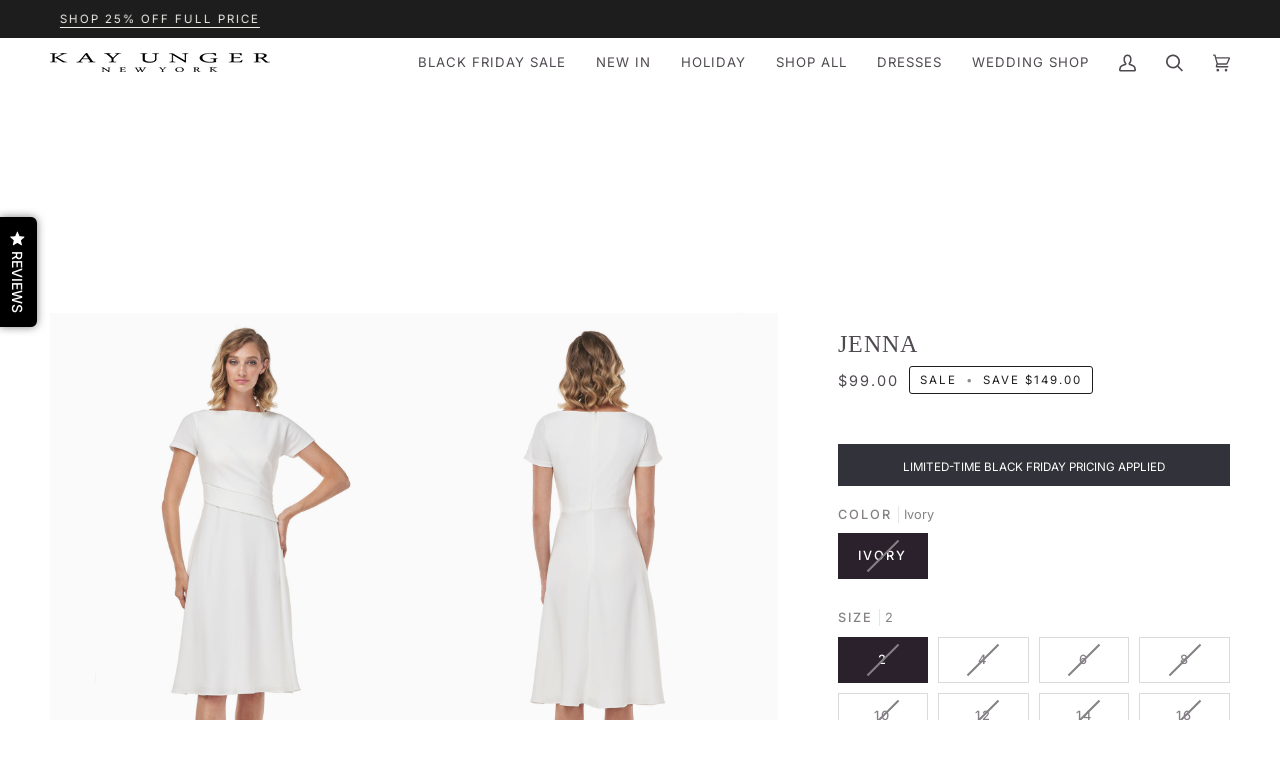

--- FILE ---
content_type: text/css
request_url: https://shop.kayunger.com/cdn/shop/t/146/assets/boost-sd-custom.css?v=1763856253429
body_size: -447
content:
/*# sourceMappingURL=/cdn/shop/t/146/assets/boost-sd-custom.css.map?v=1763856253429 */


--- FILE ---
content_type: text/javascript
request_url: https://d2hicexbdkkc9q.cloudfront.net/ssc.production.js
body_size: 139739
content:
/*! For license information please see ssc.production.js.LICENSE.txt */
(()=>{var __webpack_modules__={5370:e=>{var t=(e,t)=>()=>(t||e((t={exports:{}}).exports,t),t.exports),n=t(((e,t)=>{"use strict";var n,r=Object.defineProperty,o=Object.getOwnPropertyDescriptor,i=Object.getOwnPropertyNames,a=Object.prototype.hasOwnProperty,l={};((e,t)=>{for(var n in t)r(e,n,{get:t[n],enumerable:!0})})(l,{defaultOptions:()=>g,numericQuantity:()=>y,numericRegex:()=>u,numericRegexWithTrailingInvalid:()=>c,parseRomanNumerals:()=>v,romanNumeralRegex:()=>h,romanNumeralUnicodeRegex:()=>m,romanNumeralUnicodeToAsciiMap:()=>p,romanNumeralValues:()=>f,vulgarFractionToAsciiMap:()=>s,vulgarFractionsRegex:()=>d}),t.exports=(n=l,((e,t,n,l)=>{if(t&&"object"==typeof t||"function"==typeof t)for(let s of i(t))!a.call(e,s)&&s!==n&&r(e,s,{get:()=>t[s],enumerable:!(l=o(t,s))||l.enumerable});return e})(r({},"__esModule",{value:!0}),n));var s={"¼":"1/4","½":"1/2","¾":"3/4","⅐":"1/7","⅑":"1/9","⅒":"1/10","⅓":"1/3","⅔":"2/3","⅕":"1/5","⅖":"2/5","⅗":"3/5","⅘":"4/5","⅙":"1/6","⅚":"5/6","⅛":"1/8","⅜":"3/8","⅝":"5/8","⅞":"7/8","⅟":"1/"},u=/^(?=-?\s*\.\d|-?\s*\d)(-)?\s*((?:\d(?:[\d,_]*\d)?)*)(([eE][+-]?\d(?:[\d,_]*\d)?)?|\.\d(?:[\d,_]*\d)?([eE][+-]?\d(?:[\d,_]*\d)?)?|(\s+\d(?:[\d,_]*\d)?\s*)?\s*\/\s*\d(?:[\d,_]*\d)?)?$/,c=new RegExp(u.source.replace(/\$$/,"(?:\\s*[^\\.\\d\\/].*)?")),d=new RegExp(`(${Object.keys(s).join("|")})`),f={MMM:3e3,MM:2e3,M:1e3,CM:900,DCCC:800,DCC:700,DC:600,D:500,CD:400,CCC:300,CC:200,C:100,XC:90,LXXX:80,LXX:70,LX:60,L:50,XL:40,XXX:30,XX:20,XII:12,XI:11,X:10,IX:9,VIII:8,VII:7,VI:6,V:5,IV:4,III:3,II:2,I:1},p={Ⅰ:"I",Ⅱ:"II",Ⅲ:"III",Ⅳ:"IV",Ⅴ:"V",Ⅵ:"VI",Ⅶ:"VII",Ⅷ:"VIII",Ⅸ:"IX",Ⅹ:"X",Ⅺ:"XI",Ⅻ:"XII",Ⅼ:"L",Ⅽ:"C",Ⅾ:"D",Ⅿ:"M",ⅰ:"I",ⅱ:"II",ⅲ:"III",ⅳ:"IV",ⅴ:"V",ⅵ:"VI",ⅶ:"VII",ⅷ:"VIII",ⅸ:"IX",ⅹ:"X",ⅺ:"XI",ⅻ:"XII",ⅼ:"L",ⅽ:"C",ⅾ:"D",ⅿ:"M"},m=new RegExp(`(${Object.keys(p).join("|")})`,"gi"),h=/^(?=[MDCLXVI])(M{0,3})(C[MD]|D?C{0,3})(X[CL]|L?X{0,3})(I[XV]|V?I{0,3})$/i,g={round:3,allowTrailingInvalid:!1,romanNumerals:!1},v=e=>{let t=`${e}`.replace(m,((e,t)=>p[t])).toUpperCase(),n=h.exec(t);if(!n)return NaN;let[,r,o,i,a]=n;return(f[r]??0)+(f[o]??0)+(f[i]??0)+(f[a]??0)},b=/^\s*\//,y=(e,t=g)=>{if("number"==typeof e||"bigint"==typeof e)return e;let n=NaN,r=`${e}`.replace(d,((e,t)=>` ${s[t]}`)).replace("⁄","/").trim();if(0===r.length)return NaN;let o={...g,...t},i=(o.allowTrailingInvalid?c:u).exec(r);if(!i)return o.romanNumerals?v(r):NaN;let[,a,l,f]=i,p=l.replace(/[,_]/g,""),m=f?.replace(/[,_]/g,"");if(n=!p&&m&&m.startsWith(".")?0:parseInt(p),!m)return a?-1*n:n;let h=!1===o.round?NaN:parseFloat(`1e${Math.floor(Math.max(0,o.round))}`);if(m.startsWith(".")||m.startsWith("e")||m.startsWith("E")){let e=parseFloat(`${n}${m}`);n=isNaN(h)?e:Math.round(e*h)/h}else if(b.test(m)){let e=parseInt(p),t=parseInt(m.replace("/",""));n=isNaN(h)?e/t:Math.round(e*h/t)/h}else{let e=m.split("/"),[t,r]=e.map((e=>parseInt(e)));n+=isNaN(h)?t/r:Math.round(t*h/r)/h}return a?-1*n:n}})),r=(t(((e,t)=>{"use strict";var n,r=Object.defineProperty,o=Object.getOwnPropertyDescriptor,i=Object.getOwnPropertyNames,a=Object.prototype.hasOwnProperty,l={};((e,t)=>{for(var n in t)r(e,n,{get:t[n],enumerable:!0})})(l,{defaultOptions:()=>g,numericQuantity:()=>y,numericRegex:()=>u,numericRegexWithTrailingInvalid:()=>c,parseRomanNumerals:()=>v,romanNumeralRegex:()=>h,romanNumeralUnicodeRegex:()=>m,romanNumeralUnicodeToAsciiMap:()=>p,romanNumeralValues:()=>f,vulgarFractionToAsciiMap:()=>s,vulgarFractionsRegex:()=>d}),t.exports=(n=l,((e,t,n,l)=>{if(t&&"object"==typeof t||"function"==typeof t)for(let s of i(t))!a.call(e,s)&&s!==n&&r(e,s,{get:()=>t[s],enumerable:!(l=o(t,s))||l.enumerable});return e})(r({},"__esModule",{value:!0}),n));var s={"¼":"1/4","½":"1/2","¾":"3/4","⅐":"1/7","⅑":"1/9","⅒":"1/10","⅓":"1/3","⅔":"2/3","⅕":"1/5","⅖":"2/5","⅗":"3/5","⅘":"4/5","⅙":"1/6","⅚":"5/6","⅛":"1/8","⅜":"3/8","⅝":"5/8","⅞":"7/8","⅟":"1/"},u=/^(?=-?\s*\.\d|-?\s*\d)(-)?\s*((?:\d(?:[\d,_]*\d)?)*)(([eE][+-]?\d(?:[\d,_]*\d)?)?|\.\d(?:[\d,_]*\d)?([eE][+-]?\d(?:[\d,_]*\d)?)?|(\s+\d(?:[\d,_]*\d)?\s*)?\s*\/\s*\d(?:[\d,_]*\d)?)?$/,c=new RegExp(u.source.replace(/\$$/,"(?:\\s*[^\\.\\d\\/].*)?")),d=new RegExp(`(${Object.keys(s).join("|")})`),f={MMM:3e3,MM:2e3,M:1e3,CM:900,DCCC:800,DCC:700,DC:600,D:500,CD:400,CCC:300,CC:200,C:100,XC:90,LXXX:80,LXX:70,LX:60,L:50,XL:40,XXX:30,XX:20,XII:12,XI:11,X:10,IX:9,VIII:8,VII:7,VI:6,V:5,IV:4,III:3,II:2,I:1},p={Ⅰ:"I",Ⅱ:"II",Ⅲ:"III",Ⅳ:"IV",Ⅴ:"V",Ⅵ:"VI",Ⅶ:"VII",Ⅷ:"VIII",Ⅸ:"IX",Ⅹ:"X",Ⅺ:"XI",Ⅻ:"XII",Ⅼ:"L",Ⅽ:"C",Ⅾ:"D",Ⅿ:"M",ⅰ:"I",ⅱ:"II",ⅲ:"III",ⅳ:"IV",ⅴ:"V",ⅵ:"VI",ⅶ:"VII",ⅷ:"VIII",ⅸ:"IX",ⅹ:"X",ⅺ:"XI",ⅻ:"XII",ⅼ:"L",ⅽ:"C",ⅾ:"D",ⅿ:"M"},m=new RegExp(`(${Object.keys(p).join("|")})`,"gi"),h=/^(?=[MDCLXVI])(M{0,3})(C[MD]|D?C{0,3})(X[CL]|L?X{0,3})(I[XV]|V?I{0,3})$/i,g={round:3,allowTrailingInvalid:!1,romanNumerals:!1},v=e=>{let t=`${e}`.replace(m,((e,t)=>p[t])).toUpperCase(),n=h.exec(t);if(!n)return NaN;let[,r,o,i,a]=n;return(f[r]??0)+(f[o]??0)+(f[i]??0)+(f[a]??0)},b=/^\s*\//,y=(e,t=g)=>{if("number"==typeof e||"bigint"==typeof e)return e;let n=NaN,r=`${e}`.replace(d,((e,t)=>` ${s[t]}`)).replace("⁄","/").trim();if(0===r.length)return NaN;let o={...g,...t},i=(o.allowTrailingInvalid?c:u).exec(r);if(!i)return o.romanNumerals?v(r):NaN;let[,a,l,f]=i,p=l.replace(/[,_]/g,""),m=f?.replace(/[,_]/g,"");if(n=!p&&m&&m.startsWith(".")?0:parseInt(p),!m)return a?-1*n:n;let h=!1===o.round?NaN:parseFloat(`1e${Math.floor(Math.max(0,o.round))}`);if(m.startsWith(".")||m.startsWith("e")||m.startsWith("E")){let e=parseFloat(`${n}${m}`);n=isNaN(h)?e:Math.round(e*h)/h}else if(b.test(m)){let e=parseInt(p),t=parseInt(m.replace("/",""));n=isNaN(h)?e/t:Math.round(e*h/t)/h}else{let e=m.split("/"),[t,r]=e.map((e=>parseInt(e)));n+=isNaN(h)?t/r:Math.round(t*h/r)/h}return a?-1*n:n}})),t(((e,t)=>{"use strict";t.exports=n()}))),o=t((e=>{var t=r(),n=e=>t.numericQuantity(e,{round:8,allowTrailingInvalid:!1}),o=["beyond_yoga","jenni_kayne"],i=[{regex:/^a tall.*$/i,normalized:"A"},{regex:/^a extra tall.*$/i,normalized:"A"},{regex:/^a x-tall.*$/i,normalized:"A"},{regex:/^b tall.*$/i,normalized:"B"},{regex:/^b extra tall.*$/i,normalized:"B"},{regex:/^b x-tall.*$/i,normalized:"B"},{regex:/^c tall.*$/i,normalized:"C"},{regex:/^c extra tall.*$/i,normalized:"C"},{regex:/^c x-tall.*$/i,normalized:"C"},{regex:/^osfa.*$/i,normalized:"OSFA"},{regex:/^one .*$/i,normalized:"OSFA"},{regex:/^one$/i,normalized:"OSFA"},{regex:/^3tp/i,normalized:"XXXS"},{regex:/^xxxs/i,normalized:"XXXS"},{regex:/^3xs$/i,normalized:"XXXS"},{regex:/^xxs/i,normalized:"XXS"},{regex:/^2xs$/i,normalized:"XXS"},{regex:/^2tp/i,normalized:"XXS"},{regex:/^xxs na/i,normalized:"XXS"},{regex:/^xxs natall/i,normalized:"XXS"},{regex:/^x[\s-]small$/i,normalized:"XS"},{regex:/^xs tall$/i,normalized:"XS"},{regex:/^xs extra tall.*$/i,normalized:"XS"},{regex:/^xs x-tall.*$/i,normalized:"XS"},{regex:/^xs .*$/i,normalized:"XS"},{regex:/^x sm.*$/i,normalized:"XS"},{regex:/^extra small.*$/i,normalized:"XS"},{regex:/^xs\/s*$/i,normalized:"XS/S"},{regex:/^xs-s*$/i,normalized:"XS/S"},{regex:/^xs.*$/i,normalized:"XS"},{regex:/^xs s.*$/i,normalized:"XS"},{regex:/^xs short.*$/i,normalized:"XS"},{regex:/^xs r.*$/i,normalized:"XS"},{regex:/^xs regular.*$/i,normalized:"XS"},{regex:/^xs l.*$/i,normalized:"XS"},{regex:/^xs long.*$/i,normalized:"XS"},{regex:/^.* xs$/i,normalized:"XS"},{regex:/^xs/i,normalized:"XS"},{regex:/^tp/i,normalized:"XS"},{regex:/^xs na/i,normalized:"XS"},{regex:/^xs natall/i,normalized:"XS"},{regex:/^sm.*$/i,normalized:"S"},{regex:/^ss/i,normalized:"Short Sleeve"},{regex:/^short sleeve/i,normalized:"Short Sleeve"},{regex:/^ls/i,normalized:"Long Sleeve"},{regex:/^long sleeve/i,normalized:"Long Sleeve"},{regex:/^s$/i,normalized:"S"},{regex:/^small.*$/i,normalized:"S"},{regex:/^.* small$/i,normalized:"S"},{regex:/^s\/.*$/i,normalized:"S"},{regex:/^s \/.*$/i,normalized:"S"},{regex:/^p/i,normalized:"S"},{regex:/^st$/i,normalized:"S"},{regex:/^s extra short.*$/i,normalized:"S"},{regex:/^s x-short.*$/i,normalized:"S"},{regex:/^s short.*$/i,normalized:"S"},{regex:/^s s.*$/i,normalized:"S"},{regex:/^s regular.*$/i,normalized:"S"},{regex:/^s reg.*$/i,normalized:"S"},{regex:/^s r.*$/i,normalized:"S"},{regex:/^s tall$/i,normalized:"S"},{regex:/^s extra tall.*$/i,normalized:"S"},{regex:/^s x-tall.*$/i,normalized:"S"},{regex:/^s .*$/i,normalized:"S"},{regex:/^s.$/i,normalized:"S"},{regex:/^s na/i,normalized:"S"},{regex:/^s natall/i,normalized:"S"},{regex:/^s long.*$/i,normalized:"S"},{regex:/^s l.*$/i,normalized:"S"},{regex:/^s-m/i,normalized:"S/M"},{regex:/^medium_large/i,normalized:"M/L"},{regex:/^m\/l.*$/i,normalized:"M/L"},{regex:/^m-l.*$/i,normalized:"M/L"},{regex:/^m\/l regular.*$/i,normalized:"M/L"},{regex:/^m\/l reg.*$/i,normalized:"M/L"},{regex:/^m extra short.*$/i,normalized:"M"},{regex:/^m x-short.*$/i,normalized:"M"},{regex:/^m short.*$/i,normalized:"M"},{regex:/^m s.*$/i,normalized:"M"},{regex:/^m regular.*$/i,normalized:"M"},{regex:/^m reg.*$/i,normalized:"M"},{regex:/^m r.*$/i,normalized:"M"},{regex:/^m long.*$/i,normalized:"M"},{regex:/^m l.*$/i,normalized:"M"},{regex:/^m$/i,normalized:"M"},{regex:/^medium.*$/i,normalized:"M"},{regex:/^.*med.*$/i,normalized:"M"},{regex:/^M\/.*$/i,normalized:"M"},{regex:/^m tall$/i,normalized:"M"},{regex:/^m extra tall.*$/i,normalized:"M"},{regex:/^m x-tall.*$/i,normalized:"M"},{regex:/^m .*$/i,normalized:"M"},{regex:/^m[A-Za-z]*/i,normalized:"M"},{regex:/^mt$/i,normalized:"M"},{regex:/^mt na/i,normalized:"M"},{regex:/^mt natall/i,normalized:"M"},{regex:/^m.$/i,normalized:"M"},{regex:/^m na/i,normalized:"M"},{regex:/^m natall/i,normalized:"M"},{regex:/^l\/xl.*$/i,normalized:"L/XL"},{regex:/^l extra short.*$/i,normalized:"L"},{regex:/^l x-short.*$/i,normalized:"L"},{regex:/^l short.*$/i,normalized:"L"},{regex:/^l s.*$/i,normalized:"L"},{regex:/^l regular.*$/i,normalized:"L"},{regex:/^l reg.*$/i,normalized:"L"},{regex:/^l r.*$/i,normalized:"L"},{regex:/^l long.*$/i,normalized:"L"},{regex:/^l l.*$/i,normalized:"L"},{regex:/^l tall$/i,normalized:"L"},{regex:/^l extra tall.*$/i,normalized:"L"},{regex:/^l x-tall.*$/i,normalized:"L"},{regex:/^l$/i,normalized:"L"},{regex:/^.*lg.*$/i,normalized:"L"},{regex:/^large.*$/i,normalized:"L"},{regex:/^l .*$/i,normalized:"L"},{regex:/^l\/.*$/i,normalized:"L"},{regex:/^g$/i,normalized:"L"},{regex:/^g\/.*$/i,normalized:"L"},{regex:/^lt$/i,normalized:"L"},{regex:/^lt na/i,normalized:"L"},{regex:/^lt natall/i,normalized:"L"},{regex:/^l.$/i,normalized:"L"},{regex:/^l na/i,normalized:"L"},{regex:/^l natall/i,normalized:"L"},{regex:/^petite l.*$/i,normalized:"Petite L"},{regex:/^xl\/2xl regular.*$/i,normalized:"XL/2XL"},{regex:/^xl\/2xl reg.*$/i,normalized:"XL/2XL"},{regex:/^xl\/xxl.*$/i,normalized:"XL/2XL"},{regex:/^xl\/2x.*$/i,normalized:"XL/2XL"},{regex:/^xl extra short.*$/i,normalized:"XL"},{regex:/^xl x-short.*$/i,normalized:"XL"},{regex:/^xl short.*$/i,normalized:"XL"},{regex:/^xl s.*$/i,normalized:"XL"},{regex:/^xl regular.*$/i,normalized:"XL"},{regex:/^xl reg.*$/i,normalized:"XL"},{regex:/^xl r.*$/i,normalized:"XL"},{regex:/^xl long.*$/i,normalized:"XL"},{regex:/^xl l.*$/i,normalized:"XL"},{regex:/^xl tall$/i,normalized:"XL"},{regex:/^xl na/i,normalized:"XL"},{regex:/^xl natall/i,normalized:"XL"},{regex:/^xl extra tall.*$/i,normalized:"XL"},{regex:/^xl x-tall.*$/i,normalized:"XL"},{regex:/^xl*$/i,normalized:"XL"},{regex:/^x large.*$/i,normalized:"XL"},{regex:/^extra large.*$/i,normalized:"XL"},{regex:/^.* XL$/i,normalized:"XL"},{regex:/^x-l.*$/i,normalized:"XL"},{regex:/^l[A-Za-z]*$/i,normalized:"XL"},{regex:/^tg.*$/i,normalized:"XL"},{regex:/^1xl*$/i,normalized:"1XL"},{regex:/^1xp*$/i,normalized:"1XL"},{regex:/^1x short.*$/i,normalized:"1XL"},{regex:/^1x s.*$/i,normalized:"1XL"},{regex:/^1x regular.*$/i,normalized:"1XL"},{regex:/^1x reg.*$/i,normalized:"1XL"},{regex:/^1x r.*$/i,normalized:"1XL"},{regex:/^1x long.*$/i,normalized:"1XL"},{regex:/^1x l.*$/i,normalized:"1XL"},{regex:/^1x.*$/i,normalized:"1XL"},{regex:/^.* 1x$/i,normalized:"1XL"},{regex:/^xlt$/i,normalized:"XL"},{regex:/^xlt na/i,normalized:"XL"},{regex:/^xlt natall/i,normalized:"XL"},{regex:/^xl.*$/i,normalized:"XL"},{regex:/^1xt$/i,normalized:"1XL"},{regex:/^1xlt$/i,normalized:"1XL"},{regex:/^2xl extra short.*$/i,normalized:"2XL"},{regex:/^2xl x-short.*$/i,normalized:"2XL"},{regex:/^2xl short.*$/i,normalized:"2XL"},{regex:/^2x s.*$/i,normalized:"2XL"},{regex:/^2xl regular.*$/i,normalized:"2XL"},{regex:/^2xl reg.*$/i,normalized:"2XL"},{regex:/^2x r.*$/i,normalized:"2XL"},{regex:/^2x long.*$/i,normalized:"2XL"},{regex:/^2x l.*$/i,normalized:"2XL"},{regex:/^2xl tall$/i,normalized:"2XL"},{regex:/^2xl extra tall.*$/i,normalized:"2XL"},{regex:/^2xl x-tall.*$/i,normalized:"2XL"},{regex:/^2x$/i,normalized:"2XL"},{regex:/^2xp*$/i,normalized:"2XL"},{regex:/^2xl*$/i,normalized:"2XL"},{regex:/^2xl na/i,normalized:"2XL"},{regex:/^2xl natall/i,normalized:"2XL"},{regex:/^.* 2X$/i,normalized:"2XL"},{regex:/^2tg.*$/i,normalized:"2XL"},{regex:/^ttg.*$/i,normalized:"2XL"},{regex:/^.* 2tg$/i,normalized:"2XL"},{regex:/^.* ttg$/i,normalized:"2XL"},{regex:/^XXL.*$/i,normalized:"2XL"},{regex:/^XXL short.*$/i,normalized:"2XL"},{regex:/^XXL s.*$/i,normalized:"2XL"},{regex:/^XXL regular.*$/i,normalized:"2XL"},{regex:/^XXL reg.*$/i,normalized:"2XL"},{regex:/^XXL r.*$/i,normalized:"2XL"},{regex:/^XXL long.*$/i,normalized:"2XL"},{regex:/^XXL l.*$/i,normalized:"2XL"},{regex:/^2xt$/i,normalized:"2XL"},{regex:/^2xlt$/i,normalized:"2XL"},{regex:/^2xlt na/i,normalized:"2XL"},{regex:/^2xlt natall/i,normalized:"2XL"},{regex:/^3xl\/4xl regular.*$/i,normalized:"3XL/4XL"},{regex:/^3xl\/4xl reg.*$/i,normalized:"3XL/4XL"},{regex:/^3xl extra short.*$/i,normalized:"3XL"},{regex:/^3xl x-short.*$/i,normalized:"3XL"},{regex:/^3xl short.*$/i,normalized:"3XL"},{regex:/^3xl regular.*$/i,normalized:"3XL"},{regex:/^3xl reg.*$/i,normalized:"3XL"},{regex:/^3xl tall.*$/i,normalized:"3XL"},{regex:/^3xl extra tall.*$/i,normalized:"3XL"},{regex:/^3xl x-tall.*$/i,normalized:"3XL"},{regex:/^3xp$/i,normalized:"3XL"},{regex:/^3x short.*$/i,normalized:"3XL"},{regex:/^3x s.*$/i,normalized:"3XL"},{regex:/^3x regular.*$/i,normalized:"3XL"},{regex:/^3x reg.*$/i,normalized:"3XL"},{regex:/^3x r.*$/i,normalized:"3XL"},{regex:/^3x long.*$/i,normalized:"3XL"},{regex:/^3x l.*$/i,normalized:"3XL"},{regex:/^3x$/i,normalized:"3XL"},{regex:/^3xl*$/i,normalized:"3XL"},{regex:/^3xl na/i,normalized:"3XL"},{regex:/^3xl natall/i,normalized:"3XL"},{regex:/^XXXL.*$/i,normalized:"3XL"},{regex:/^3tg.*$/i,normalized:"3XL"},{regex:/^tttg.*$/i,normalized:"3XL"},{regex:/^3xlt$/i,normalized:"3XL"},{regex:/^3xlt na/i,normalized:"3XL"},{regex:/^3xlt natall/i,normalized:"3XL"},{regex:/^3xt$/i,normalized:"3XL"},{regex:/^4xl extra short.*$/i,normalized:"4XL"},{regex:/^4xl x-short.*$/i,normalized:"4XL"},{regex:/^4xl short.*$/i,normalized:"4XL"},{regex:/^4x s.*$/i,normalized:"4XL"},{regex:/^4xl regular.*$/i,normalized:"4XL"},{regex:/^4xl reg.*$/i,normalized:"4XL"},{regex:/^4x r.*$/i,normalized:"4XL"},{regex:/^4x long.*$/i,normalized:"4XL"},{regex:/^4x l.*$/i,normalized:"4XL"},{regex:/^4xl tall.*$/i,normalized:"4XL"},{regex:/^4xl extra tall.*$/i,normalized:"4XL"},{regex:/^4xl x-tall.*$/i,normalized:"4XL"},{regex:/^4xp$/i,normalized:"4XL"},{regex:/^4x$/i,normalized:"4XL"},{regex:/^4xl*$/i,normalized:"4XL"},{regex:/^4xl na/i,normalized:"4XL"},{regex:/^4xl natall/i,normalized:"4XL"},{regex:/^XXXXL.*$/i,normalized:"4XL"},{regex:/^4xlt.*$/i,normalized:"4XL"},{regex:/^4xlt na/i,normalized:"4XL"},{regex:/^4xlt natall/i,normalized:"4XL"},{regex:/^4xt.*$/i,normalized:"4XL"},{regex:/^5xl extra short.*$/i,normalized:"5XL"},{regex:/^5xl x-short.*$/i,normalized:"5XL"},{regex:/^5xl short.*$/i,normalized:"5XL"},{regex:/^5x s.*$/i,normalized:"5XL"},{regex:/^5xl regular.*$/i,normalized:"5XL"},{regex:/^5xl reg.*$/i,normalized:"5XL"},{regex:/^5x r.*$/i,normalized:"5XL"},{regex:/^5xl tall.*$/i,normalized:"5XL"},{regex:/^5xl extra tall.*$/i,normalized:"5XL"},{regex:/^5xl x-tall.*$/i,normalized:"5XL"},{regex:/^5xp$/i,normalized:"5XL"},{regex:/^5x$/i,normalized:"5XL"},{regex:/^5xl*$/i,normalized:"5XL"},{regex:/^5x long.*$/i,normalized:"5XL"},{regex:/^5x l.*$/i,normalized:"5XL"},{regex:/^5xl na/i,normalized:"5XL"},{regex:/^5xl natall/i,normalized:"5XL"},{regex:/^XXXXXL.*$/i,normalized:"5XL"},{regex:/^5xlt.*$/i,normalized:"5XL"},{regex:/^5xlt na/i,normalized:"5XL"},{regex:/^5xlt natall/i,normalized:"5XL"},{regex:/^6xl extra short.*$/i,normalized:"6XL"},{regex:/^6xl x-short.*$/i,normalized:"6XL"},{regex:/^6xl short.*$/i,normalized:"6XL"},{regex:/^6x s.*$/i,normalized:"6XL"},{regex:/^6xl regular.*$/i,normalized:"6XL"},{regex:/^6xl reg.*$/i,normalized:"6XL"},{regex:/^6x r.*$/i,normalized:"6XL"},{regex:/^6xl tall.*$/i,normalized:"6XL"},{regex:/^6xl extra tall.*$/i,normalized:"6XL"},{regex:/^6xl x-tall.*$/i,normalized:"6XL"},{regex:/^6xp$/i,normalized:"6XL"},{regex:/^6x$/i,normalized:"6XL"},{regex:/^6xl*$/i,normalized:"6XL"},{regex:/^6x long.*$/i,normalized:"6XL"},{regex:/^6x l.*$/i,normalized:"6XL"},{regex:/^XXXXXXL.*$/i,normalized:"6XL"},{regex:/^6xlt.*$/i,normalized:"6XL"},{regex:/^7x$/i,normalized:"7XL"},{regex:/^7xl*$/i,normalized:"7XL"},{regex:/^XXXXXXXL.*$/i,normalized:"7XL"},{regex:/^7xlt.*$/i,normalized:"7XL"},{regex:/^8x$/i,normalized:"8XL"},{regex:/^8xl*$/i,normalized:"8XL"},{regex:/^XXXXXXXXL.*$/i,normalized:"8XL"},{regex:/^8xlt.*$/i,normalized:"8XL"},{regex:/^9x$/i,normalized:"9XL"},{regex:/^9xl*$/i,normalized:"9XL"},{regex:/^XXXXXXXXXL.*$/i,normalized:"9XL"},{regex:/^9xlt.*$/i,normalized:"9XL"},{regex:/^10x$/i,normalized:"10XL"},{regex:/^10xl*$/i,normalized:"10XL"},{regex:/^10xlt.*$/i,normalized:"10XL"},{regex:/^XXXXXXXXXXL.*$/i,normalized:"10XL"},{regex:/^11x$/i,normalized:"11XL"},{regex:/^11xl*$/i,normalized:"11XL"},{regex:/^XXXXXXXXXXXL.*$/i,normalized:"11XL"},{regex:/^11xlt.*$/i,normalized:"11XL"},{regex:/^12x$/i,normalized:"12XL"},{regex:/^12xl*$/i,normalized:"12XL"},{regex:/^XXXXXXXXXXXXL.*$/i,normalized:"12XL"},{regex:/^12xlt.*$/i,normalized:"12XL"},{regex:/^13x$/i,normalized:"13XL"},{regex:/^13xl*$/i,normalized:"13XL"},{regex:/^XXXXXXXXXXXXXL.*$/i,normalized:"13XL"},{regex:/^13xlt.*$/i,normalized:"13XL"},{regex:/^13x.*$/i,normalized:"13XL"},{regex:/^14x$/i,normalized:"14XL"},{regex:/^14xl*$/i,normalized:"14XL"},{regex:/^XXXXXXXXXXXXXXL.*$/i,normalized:"14XL"},{regex:/^14xlt.*$/i,normalized:"14XL"},{regex:/^15x$/i,normalized:"15XL"},{regex:/^15xl*$/i,normalized:"15XL"},{regex:/^XXXXXXXXXXXXXXXL.*$/i,normalized:"15XL"},{regex:/^15xlt.*$/i,normalized:"15XL"},{regex:/^16x$/i,normalized:"16XL"},{regex:/^16xl*$/i,normalized:"16XL"},{regex:/^XXXXXXXXXXXXXXXXL.*$/i,normalized:"16XL"},{regex:/^16xlt.*$/i,normalized:"16XL"},{regex:/^17x$/i,normalized:"17XL"},{regex:/^17xl*$/i,normalized:"17XL"},{regex:/^XXXXXXXXXXXXXXXXXL.*$/i,normalized:"17XL"},{regex:/^17xlt.*$/i,normalized:"17XL"},{regex:/^18x$/i,normalized:"18XL"},{regex:/^18xl*$/i,normalized:"18XL"},{regex:/^XXXXXXXXXXXXXXXXXXL.*$/i,normalized:"18XL"},{regex:/^18xlt.*$/i,normalized:"18XL"}].map((function({regex:e,normalized:t},n){return{regex:e,normalized:t,index:n}})),a=[{regex:/^a tall.*$/i,normalized:"A"},{regex:/^a extra tall.*$/i,normalized:"A"},{regex:/^a x-tall.*$/i,normalized:"A"},{regex:/^b tall.*$/i,normalized:"B"},{regex:/^b extra tall.*$/i,normalized:"B"},{regex:/^b x-tall.*$/i,normalized:"B"},{regex:/^c tall.*$/i,normalized:"C"},{regex:/^c extra tall.*$/i,normalized:"C"},{regex:/^c x-tall.*$/i,normalized:"C"},{regex:/^osfa.*$/i,normalized:"OSFA"},{regex:/^one .*$/i,normalized:"OSFA"},{regex:/^one$/i,normalized:"OSFA"},{regex:/^3tp/i,normalized:"XXXS"},{regex:/^xxxs/i,normalized:"XXXS"},{regex:/^3xs$/i,normalized:"XXXS"},{regex:/^xxs/i,normalized:"XXS"},{regex:/^2xs$/i,normalized:"XXS"},{regex:/^2tp/i,normalized:"XXS"},{regex:/^x[\s-]small$/i,normalized:"XS"},{regex:/^xs tall$/i,normalized:"XS"},{regex:/^xs extra tall.*$/i,normalized:"XS"},{regex:/^xs x-tall.*$/i,normalized:"XS"},{regex:/^xs .*$/i,normalized:"XS"},{regex:/^x sm.*$/i,normalized:"XS"},{regex:/^extra small.*$/i,normalized:"XS"},{regex:/^xs\/s*$/i,normalized:"XS/S"},{regex:/^xs-s*$/i,normalized:"XS/S"},{regex:/^xs.*$/i,normalized:"XS"},{regex:/^.* xs$/i,normalized:"XS"},{regex:/^xs/i,normalized:"XS"},{regex:/^tp/i,normalized:"XS"},{regex:/^sm.*$/i,normalized:"S"},{regex:/^ss/i,normalized:"Short Sleeve"},{regex:/^short sleeve/i,normalized:"Short Sleeve"},{regex:/^ls/i,normalized:"Long Sleeve"},{regex:/^long sleeve/i,normalized:"Long Sleeve"},{regex:/^s$/i,normalized:"S"},{regex:/^small.*$/i,normalized:"S"},{regex:/^.* small$/i,normalized:"S"},{regex:/^s\/.*$/i,normalized:"S"},{regex:/^s \/.*$/i,normalized:"S"},{regex:/^p/i,normalized:"S"},{regex:/^st$/i,normalized:"S"},{regex:/^s extra short.*$/i,normalized:"S"},{regex:/^s x-short.*$/i,normalized:"S"},{regex:/^s short.*$/i,normalized:"S"},{regex:/^s regular.*$/i,normalized:"S"},{regex:/^s reg.*$/i,normalized:"S"},{regex:/^s tall$/i,normalized:"S"},{regex:/^s extra tall.*$/i,normalized:"S"},{regex:/^s x-tall.*$/i,normalized:"S"},{regex:/^s .*$/i,normalized:"S"},{regex:/^s.$/i,normalized:"S"},{regex:/^s-m/i,normalized:"S/M"},{regex:/^medium_large/i,normalized:"M/L"},{regex:/^m\/l.*$/i,normalized:"M/L"},{regex:/^m-l.*$/i,normalized:"M/L"},{regex:/^m\/l regular.*$/i,normalized:"M/L"},{regex:/^m\/l reg.*$/i,normalized:"M/L"},{regex:/^m extra short.*$/i,normalized:"M"},{regex:/^m x-short.*$/i,normalized:"M"},{regex:/^m short.*$/i,normalized:"M"},{regex:/^m regular.*$/i,normalized:"M"},{regex:/^m reg.*$/i,normalized:"M"},{regex:/^m$/i,normalized:"M"},{regex:/^medium.*$/i,normalized:"M"},{regex:/^.*med.*$/i,normalized:"M"},{regex:/^M\/.*$/i,normalized:"M"},{regex:/^m tall$/i,normalized:"M"},{regex:/^m extra tall.*$/i,normalized:"M"},{regex:/^m x-tall.*$/i,normalized:"M"},{regex:/^m .*$/i,normalized:"M"},{regex:/^m[A-Za-z]*/i,normalized:"M"},{regex:/^mt$/i,normalized:"M"},{regex:/^m.$/i,normalized:"M"},{regex:/^l\/xl.*$/i,normalized:"L/XL"},{regex:/^l extra short.*$/i,normalized:"L"},{regex:/^l x-short.*$/i,normalized:"L"},{regex:/^l short.*$/i,normalized:"L"},{regex:/^l regular.*$/i,normalized:"L"},{regex:/^l reg.*$/i,normalized:"L"},{regex:/^l tall$/i,normalized:"L"},{regex:/^l extra tall.*$/i,normalized:"L"},{regex:/^l x-tall.*$/i,normalized:"L"},{regex:/^l$/i,normalized:"L"},{regex:/^.*lg.*$/i,normalized:"L"},{regex:/^large.*$/i,normalized:"L"},{regex:/^l .*$/i,normalized:"L"},{regex:/^l\/.*$/i,normalized:"L"},{regex:/^g$/i,normalized:"L"},{regex:/^g\/.*$/i,normalized:"L"},{regex:/^lt$/i,normalized:"L"},{regex:/^l.$/i,normalized:"L"},{regex:/^petite l.*$/i,normalized:"Petite L"},{regex:/^xl\/2xl regular.*$/i,normalized:"XL/2XL"},{regex:/^xl\/2xl reg.*$/i,normalized:"XL/2XL"},{regex:/^xl\/xxl.*$/i,normalized:"XL/2XL"},{regex:/^xl\/2x.*$/i,normalized:"XL/2XL"},{regex:/^xl extra short.*$/i,normalized:"XL"},{regex:/^xl x-short.*$/i,normalized:"XL"},{regex:/^xl short.*$/i,normalized:"XL"},{regex:/^xl regular.*$/i,normalized:"XL"},{regex:/^xl reg.*$/i,normalized:"XL"},{regex:/^xl tall$/i,normalized:"XL"},{regex:/^xl extra tall.*$/i,normalized:"XL"},{regex:/^xl x-tall.*$/i,normalized:"XL"},{regex:/^xl*$/i,normalized:"XL"},{regex:/^x large.*$/i,normalized:"XL"},{regex:/^extra large.*$/i,normalized:"XL"},{regex:/^.* XL$/i,normalized:"XL"},{regex:/^x-l.*$/i,normalized:"XL"},{regex:/^l[A-Za-z]*$/i,normalized:"XL"},{regex:/^tg.*$/i,normalized:"XL"},{regex:/^xlt$/i,normalized:"XL"},{regex:/^xl.*$/i,normalized:"XL"},{regex:/^XXL.*$/i,normalized:"XXL"},{regex:/^1xl*$/i,normalized:"1XL"},{regex:/^1xp*$/i,normalized:"1XL"},{regex:/^1x.*$/i,normalized:"1XL"},{regex:/^.* 1x$/i,normalized:"1XL"},{regex:/^1xt$/i,normalized:"1XL"},{regex:/^1xlt$/i,normalized:"1XL"},{regex:/^2xl extra short.*$/i,normalized:"2XL"},{regex:/^2xl x-short.*$/i,normalized:"2XL"},{regex:/^2xl short.*$/i,normalized:"2XL"},{regex:/^2xl regular.*$/i,normalized:"2XL"},{regex:/^2xl reg.*$/i,normalized:"2XL"},{regex:/^2xl tall$/i,normalized:"2XL"},{regex:/^2xl extra tall.*$/i,normalized:"2XL"},{regex:/^2xl x-tall.*$/i,normalized:"2XL"},{regex:/^2x$/i,normalized:"2XL"},{regex:/^2xp*$/i,normalized:"2XL"},{regex:/^2xl*$/i,normalized:"2XL"},{regex:/^.* 2X$/i,normalized:"2XL"},{regex:/^2tg.*$/i,normalized:"2XL"},{regex:/^ttg.*$/i,normalized:"2XL"},{regex:/^.* 2tg$/i,normalized:"2XL"},{regex:/^.* ttg$/i,normalized:"2XL"},{regex:/^2xt$/i,normalized:"2XL"},{regex:/^2xlt$/i,normalized:"2XL"},{regex:/^3xl\/4xl regular.*$/i,normalized:"3XL/4XL"},{regex:/^3xl\/4xl reg.*$/i,normalized:"3XL/4XL"},{regex:/^3xl extra short.*$/i,normalized:"3XL"},{regex:/^3xl x-short.*$/i,normalized:"3XL"},{regex:/^3xl short.*$/i,normalized:"3XL"},{regex:/^3xl regular.*$/i,normalized:"3XL"},{regex:/^3xl reg.*$/i,normalized:"3XL"},{regex:/^3xl tall.*$/i,normalized:"3XL"},{regex:/^3xl extra tall.*$/i,normalized:"3XL"},{regex:/^3xl x-tall.*$/i,normalized:"3XL"},{regex:/^3xp$/i,normalized:"3XL"},{regex:/^3x$/i,normalized:"3XL"},{regex:/^3xl*$/i,normalized:"3XL"},{regex:/^XXXL.*$/i,normalized:"3XL"},{regex:/^3tg.*$/i,normalized:"3XL"},{regex:/^tttg.*$/i,normalized:"3XL"},{regex:/^3xlt$/i,normalized:"3XL"},{regex:/^3xt$/i,normalized:"3XL"},{regex:/^4xl extra short.*$/i,normalized:"4XL"},{regex:/^4xl x-short.*$/i,normalized:"4XL"},{regex:/^4xl short.*$/i,normalized:"4XL"},{regex:/^4xl regular.*$/i,normalized:"4XL"},{regex:/^4xl reg.*$/i,normalized:"4XL"},{regex:/^4xl tall.*$/i,normalized:"4XL"},{regex:/^4xl extra tall.*$/i,normalized:"4XL"},{regex:/^4xl x-tall.*$/i,normalized:"4XL"},{regex:/^4xp$/i,normalized:"4XL"},{regex:/^4x$/i,normalized:"4XL"},{regex:/^4xl*$/i,normalized:"4XL"},{regex:/^XXXXL.*$/i,normalized:"4XL"},{regex:/^4xlt.*$/i,normalized:"4XL"},{regex:/^4xt.*$/i,normalized:"4XL"},{regex:/^5xl extra short.*$/i,normalized:"5XL"},{regex:/^5xl x-short.*$/i,normalized:"5XL"},{regex:/^5xl short.*$/i,normalized:"5XL"},{regex:/^5xl regular.*$/i,normalized:"5XL"},{regex:/^5xl reg.*$/i,normalized:"5XL"},{regex:/^5xl tall.*$/i,normalized:"5XL"},{regex:/^5xl extra tall.*$/i,normalized:"5XL"},{regex:/^5xl x-tall.*$/i,normalized:"5XL"},{regex:/^5xp$/i,normalized:"5XL"},{regex:/^5x$/i,normalized:"5XL"},{regex:/^5xl*$/i,normalized:"5XL"},{regex:/^XXXXXL.*$/i,normalized:"5XL"},{regex:/^5xlt.*$/i,normalized:"5XL"},{regex:/^6xl extra short.*$/i,normalized:"6XL"},{regex:/^6xl x-short.*$/i,normalized:"6XL"},{regex:/^6xl short.*$/i,normalized:"6XL"},{regex:/^6xl regular.*$/i,normalized:"6XL"},{regex:/^6xl reg.*$/i,normalized:"6XL"},{regex:/^6xl tall.*$/i,normalized:"6XL"},{regex:/^6xl extra tall.*$/i,normalized:"6XL"},{regex:/^6xl x-tall.*$/i,normalized:"6XL"},{regex:/^6xp$/i,normalized:"6XL"},{regex:/^6x$/i,normalized:"6XL"},{regex:/^6xl*$/i,normalized:"6XL"},{regex:/^XXXXXXL.*$/i,normalized:"6XL"},{regex:/^6xlt.*$/i,normalized:"6XL"},{regex:/^7x$/i,normalized:"7XL"},{regex:/^7xl*$/i,normalized:"7XL"},{regex:/^XXXXXXXL.*$/i,normalized:"7XL"},{regex:/^7xlt.*$/i,normalized:"7XL"},{regex:/^8x$/i,normalized:"8XL"},{regex:/^8xl*$/i,normalized:"8XL"},{regex:/^XXXXXXXXL.*$/i,normalized:"8XL"},{regex:/^8xlt.*$/i,normalized:"8XL"},{regex:/^9x$/i,normalized:"9XL"},{regex:/^9xl*$/i,normalized:"9XL"},{regex:/^XXXXXXXXXL.*$/i,normalized:"9XL"},{regex:/^9xlt.*$/i,normalized:"9XL"},{regex:/^10x$/i,normalized:"10XL"},{regex:/^10xl*$/i,normalized:"10XL"},{regex:/^10xlt.*$/i,normalized:"10XL"},{regex:/^XXXXXXXXXXL.*$/i,normalized:"10XL"},{regex:/^11x$/i,normalized:"11XL"},{regex:/^11xl*$/i,normalized:"11XL"},{regex:/^XXXXXXXXXXXL.*$/i,normalized:"11XL"},{regex:/^11xlt.*$/i,normalized:"11XL"},{regex:/^12x$/i,normalized:"12XL"},{regex:/^12xl*$/i,normalized:"12XL"},{regex:/^XXXXXXXXXXXXL.*$/i,normalized:"12XL"},{regex:/^12xlt.*$/i,normalized:"12XL"},{regex:/^13x$/i,normalized:"13XL"},{regex:/^13xl*$/i,normalized:"13XL"},{regex:/^XXXXXXXXXXXXXL.*$/i,normalized:"13XL"},{regex:/^13xlt.*$/i,normalized:"13XL"},{regex:/^13x.*$/i,normalized:"13XL"},{regex:/^14x$/i,normalized:"14XL"},{regex:/^14xl*$/i,normalized:"14XL"},{regex:/^XXXXXXXXXXXXXXL.*$/i,normalized:"14XL"},{regex:/^14xlt.*$/i,normalized:"14XL"},{regex:/^15x$/i,normalized:"15XL"},{regex:/^15xl*$/i,normalized:"15XL"},{regex:/^XXXXXXXXXXXXXXXL.*$/i,normalized:"15XL"},{regex:/^15xlt.*$/i,normalized:"15XL"},{regex:/^16x$/i,normalized:"16XL"},{regex:/^16xl*$/i,normalized:"16XL"},{regex:/^XXXXXXXXXXXXXXXXL.*$/i,normalized:"16XL"},{regex:/^16xlt.*$/i,normalized:"16XL"},{regex:/^17x$/i,normalized:"17XL"},{regex:/^17xl*$/i,normalized:"17XL"},{regex:/^XXXXXXXXXXXXXXXXXL.*$/i,normalized:"17XL"},{regex:/^17xlt.*$/i,normalized:"17XL"},{regex:/^18x$/i,normalized:"18XL"},{regex:/^18xl*$/i,normalized:"18XL"},{regex:/^XXXXXXXXXXXXXXXXXXL.*$/i,normalized:"18XL"},{regex:/^18xlt.*$/i,normalized:"18XL"}].map((function({regex:e,normalized:t},n){return{regex:e,normalized:t,index:n}})),l={AA:0,A:1,B:2,C:3,D:4,DD:5,DDD:6,DDDD:7,E:5,F:6,G:7,H:8,I:9,J:10};function s(e,t,n={}){return u(n.desiredBrand&&o.includes(n.desiredBrand)?a:i,iteration=0,e,n)}function u(e,t,n,r={}){return e.length-1>=t?n.search(e[t].regex)>=0?{regex:e[t].regex,index:e[t].index,size:n,normalized:e[t].normalized,sizeVal:f(n,e[t].normalized||n,r)}:u(e,t+=1,n,r):{regex:"No Match",index:c(n),size:n,normalized:n,sizeVal:f(n,n,r)}}var c=e=>{let t,r=e=>0==isNaN(e);try{if(t=n(e),r(t)||(t=[...e.split(" ").filter((e=>0==new RegExp(/^[a-zA-Z]+$/).test(e)))].reduce(((e,t)=>e+n(t)),0),r(t)))return t}catch{return parseInt(e)||0}return parseInt(e.replace(/[^\d.-]/g,""))},d=e=>{let t=c(e)||0;return t=((e,t)=>(((e.toLowerCase()||"").includes("short")||(e.toLowerCase()||"").includes("long"))&&(t=(e.toLowerCase()||"").includes("short")?t-.005:t+.005),t||0))(e,t),t||0};function f(e,t,n={}){if(n.desiredGarmentType&&n.desiredGarmentType.startsWith("womens_bras_band_cup")){let t=function(e){let t=e.match(/^(\d+)([A-Z]+)/i);if(!t)return null;let n=parseInt(t[1]),r=e.toUpperCase().match(/[A-Z]+/g)||[],o=r.reduce(((e,t)=>l[t]>l[e]?t:e),r[0]);return{bandSize:n,cupSize:o,cupOrder:l[o]||0}}(e);if(t)return t.bandSize+t.cupOrder/100}if(t&&(t.includes("XS")||t.includes("TP"))){let t=d(e)||0;return t?-t:0}return d(e)||0||0}function p(e,t){return e.index<t.index||e.sizeVal>0&&t.sizeVal>0&&e.sizeVal<t.sizeVal?-1:e.index==t.index||e.sizeVal>0&&t.sizeVal>0&&e.sizeVal==t.sizeVal?0:1}function m(e){return e.index}function h(e){return e.normalized}e.sortSizes=function(e,t={}){return e?e.map((e=>s(e,0,t))).sort(p).map((e=>function(e,t={}){return t.normalized&&e.normalized||e.size}(e,t))):[]},e.sizeIndex=function(e){return[e].map(s).map(m)[0]||0},e.normalizedSize=function(e){return[e].map(s).map(h)[0]||e},e.sort=e.sortSizes,e.numberify=e.sizeIndex,e.index=e.sizeIndex,e.normalize=e.normalizedSize}))();e.exports=o},9890:(e,t,n)=>{"use strict";n.d(t,{XY:()=>m,wW:()=>p,zj:()=>f});var r=n(4467),o=(n(328),n(7246)),i=n(9728),a=n(7174),l=n(1800);function s(e,t){var n="undefined"!=typeof Symbol&&e[Symbol.iterator]||e["@@iterator"];if(!n){if(Array.isArray(e)||(n=function(e,t){if(!e)return;if("string"==typeof e)return u(e,t);var n=Object.prototype.toString.call(e).slice(8,-1);"Object"===n&&e.constructor&&(n=e.constructor.name);if("Map"===n||"Set"===n)return Array.from(e);if("Arguments"===n||/^(?:Ui|I)nt(?:8|16|32)(?:Clamped)?Array$/.test(n))return u(e,t)}(e))||t&&e&&"number"==typeof e.length){n&&(e=n);var r=0,o=function(){};return{s:o,n:function(){return r>=e.length?{done:!0}:{done:!1,value:e[r++]}},e:function(e){throw e},f:o}}throw new TypeError("Invalid attempt to iterate non-iterable instance.\nIn order to be iterable, non-array objects must have a [Symbol.iterator]() method.")}var i,a=!0,l=!1;return{s:function(){n=n.call(e)},n:function(){var e=n.next();return a=e.done,e},e:function(e){l=!0,i=e},f:function(){try{a||null==n.return||n.return()}finally{if(l)throw i}}}}function u(e,t){(null==t||t>e.length)&&(t=e.length);for(var n=0,r=new Array(t);n<t;n++)r[n]=e[n];return r}function c(e,t){var n=Object.keys(e);if(Object.getOwnPropertySymbols){var r=Object.getOwnPropertySymbols(e);t&&(r=r.filter((function(t){return Object.getOwnPropertyDescriptor(e,t).enumerable}))),n.push.apply(n,r)}return n}function d(e){for(var t=1;t<arguments.length;t++){var n=null!=arguments[t]?arguments[t]:{};t%2?c(Object(n),!0).forEach((function(t){(0,r.A)(e,t,n[t])})):Object.getOwnPropertyDescriptors?Object.defineProperties(e,Object.getOwnPropertyDescriptors(n)):c(Object(n)).forEach((function(t){Object.defineProperty(e,t,Object.getOwnPropertyDescriptor(n,t))}))}return e}var f=function(e){var t="".concat(l.H2,"/ssc/get-feed"),n={method:"post",body:JSON.stringify({client:e})};return new Promise((function(e,r){fetch(t,n).then((function(t){t.json().then((function(t){e(t)}))}))}))},p=function(e,t){var n,r=arguments.length>2&&void 0!==arguments[2]?arguments[2]:"None",u=arguments.length>3&&void 0!==arguments[3]?arguments[3]:"None",c=e.selections,f=e.config,p=e.language,m=e.locale,h=e.staging,g=e.responseArray,v=e.response,b=e.productId,y=e.productIds,x=e.containerIndex,w=void 0===x?0:x,S={};try{n=Intl.DateTimeFormat().resolvedOptions().timeZone}catch(e){n=(new Date).getTimezoneOffset()}var k=(0,o.MO)(),_=(0,o.sk)(k);_.length>0&&_[w]&&_[w].dataset&&(S.dataAttributes=d({},_[w].dataset)),S=d(d({},S),{},{url:window.location.href,timezone:n});var z=d(d({},v),{},{metadata:JSON.stringify(S)}),L=navigator.userAgent;if(v&&g&&g.length>1){z.size_recommendations={};var E,A=s(g);try{for(A.s();!(E=A.n()).done;){var O,C=E.value;z.size_recommendations[C.fit]=null==C||null===(O=C.size_recommendations)||void 0===O?void 0:O.good_matches}}catch(e){A.e(e)}finally{A.f()}}var X=f.client_id,P=!(null==f||!f.abTest)&&(0,i.q7)(f.abTest),T=y&&y.length>1?y[w]:b;if(h)console.log("%cBold Metrics SSC: You are currently in a staging environment, we will not send Telemetry.","color: #c20ed5");else{var I={id:(0,i.Ri)("bm"),garment:T,selections:c,api:z,modalAction:t,selectedSize:u,locale:m,language:p,recId:r,abTest:P,client:X,userAgent:L,changeGender:(0,o.qL)()||0};!function(e){var t="".concat(l.H2,"/ssc/telemetry"),n={method:"post",body:JSON.stringify(e)};fetch(t,n).then((function(e){200!==e.status&&a.A.error("Telemetry did not save",e)})).catch((function(e){return a.A.error(e)}))}(I);["patagonia","alex_evenings","lt_apparel","stylest","meshki","taylormade"].includes(X)&&function(e){var t="".concat(l.H2,"/ssc/telemetry-new"),n={method:"post",body:JSON.stringify(e)};fetch(t,n).then((function(e){200!==e.status&&a.A.error("Telemetry did not save",e)})).catch((function(e){return a.A.error(e)}))}(I)}},m=function(e){var t=e.clientId,n=e.supportedFits,r=d({clientId:t},(0,o._r)(n,(0,o.lu)())),i="".concat(l.H2,"/size-chart"),s={method:"post",body:JSON.stringify(r)};return fetch(i,s).then((function(e){return e.json()})).catch((function(e){return a.A.error(e)}))}},700:(e,t,n)=>{"use strict";n.d(t,{y:()=>r});var r=["XXXS","3XS","XXS","2XS","XS/S","XS","EXTRA SMALL","S","SMALL","M","MEDIUM","M/L","MEDIUM LARGE","MEDIUM_LARGE","L","LARGE","LT","XL","EXTRA LARGE","XLT","XL/2X","2XL","XXL","XL/XXL","2XLT","1X","3XL","XXXL","3XLT","2X","XXXXL","4XL","4XLT","3X","4X","5XL","6XL"]},1800:(e,t,n)=>{"use strict";n.d(t,{$2:()=>L,BF:()=>i,BP:()=>l,Cv:()=>S,Df:()=>O,Fq:()=>C,H2:()=>x,I7:()=>_,Iq:()=>m,J5:()=>a,L4:()=>P,NT:()=>E,Ol:()=>d,UC:()=>w,Ur:()=>s,X3:()=>b,_4:()=>I,aW:()=>A,bL:()=>y,bi:()=>T,cK:()=>h,cy:()=>R,do:()=>u,gc:()=>X,hp:()=>z,iZ:()=>k,j2:()=>f,kp:()=>M,m9:()=>o,mE:()=>g,rC:()=>v,rk:()=>c,ue:()=>p,z_:()=>r});var r="user-pdp-visit",o="pdp-atc",i="size-chart",a="abTest",l="has-ssc",s="opens-modal",u="close-modal",c="instant-rec",d="seeded-instant-rec",f="add-to-cart",p="opens-vsizer-tool",m="vsizer-api-call",h="https://djpxzajdqbslw.cloudfront.net/animations/male-loading.lottie",g="https://djpxzajdqbslw.cloudfront.net/animations/male-loading-placeholder.png",v="https://djpxzajdqbslw.cloudfront.net/animations/female-loading.lottie",b="https://djpxzajdqbslw.cloudfront.net/animations/female-loading-placeholder.png",y="https://djpxzajdqbslw.cloudfront.net/animations/ruler.png",x="https://web-api.boldmetrics.io",w="https://d1wygimm84ub4x.cloudfront.net/logos/blogosingleobj.svg",S="https://d2ksqlb0j5a4t4.cloudfront.net/avenir/AvenirLTPro-Book.otf",k="https://d2ksqlb0j5a4t4.cloudfront.net/avenir/AvenirLTPro-Heavy.otf",_="https://d2ksqlb0j5a4t4.cloudfront.net/avenir/AvenirLTPro-Medium.otf",z="https://d2ksqlb0j5a4t4.cloudfront.net/RidgewaySans/RidgewaySans-Regular.woff2",L="https://d2ksqlb0j5a4t4.cloudfront.net/RidgewaySans/RidgewaySans-Heavy.woff2",E="https://d2ksqlb0j5a4t4.cloudfront.net/RidgewaySans/RidgewaySans-Bold.woff2",A="https://d2ksqlb0j5a4t4.cloudfront.net/RidgewaySans/RidgewaySans-Light.woff2",O="https://d2ksqlb0j5a4t4.cloudfront.net/Lynstone/LynstoneWeb-Regular.woff2",C="https://d2ksqlb0j5a4t4.cloudfront.net/Lynstone/LynstoneWeb-Bold.woff2",X="https://d2ksqlb0j5a4t4.cloudfront.net/Lynstone/LynstoneWeb-Light.woff2",P="https://d2ksqlb0j5a4t4.cloudfront.net/Gap+Sans/GapSans-Regular.woff2",T="https://d2ksqlb0j5a4t4.cloudfront.net/Gap+Sans/GapSans-Bold.woff2",I="https://d2ksqlb0j5a4t4.cloudfront.net/Gap+Sans/GapSans-Light.woff2",M={clientToken:"pub9dc39076bc5cceadb376819705024931",site:"us5.datadoghq.com",service:"smart-size-chart",env:"production",sessionSampleRate:5,forwardErrorsToLogs:!1},R={womens:"F",mens:"M"}},9450:(e,t,n)=>{"use strict";n.d(t,{X:()=>r,q:()=>o});var r={height:"",weight:"",age:"",waist:"",chest:""},o={height:{metric:{M:{low:132,high:215},F:{low:125,high:208},kids:{low:53,high:251}},imperial:{M:{low:4,high:10},F:{low:4,high:10},kids:{low:21,high:99}}},weight:{metric:{M:{low:44,high:208},F:{low:32,high:191},kids:{low:9.5,high:136}},imperial:{M:{low:97,high:460},F:{low:71,high:422},kids:{low:21,high:299}}},age:{metric:{M:{low:16,high:100},F:{low:16,high:100},kids:{low:2,high:19}},imperial:{M:{low:16,high:100},F:{low:16,high:100},kids:{low:2,high:19}}},chest:{metric:{M:{low:76,high:160},F:{low:76,high:160}},imperial:{M:{low:30,hight:63},F:{low:30,high:63}}}}},3820:(e,t,n)=>{"use strict";n.d(t,{BV:()=>a,BW:()=>d,JO:()=>r,Mj:()=>s,R3:()=>c,jy:()=>i,my:()=>o,su:()=>l,z$:()=>u});var r=["height","weight","chest"],o=["sleeve","inseam","chest","collar"],i=function(e,t,n){return{id:"input",height:"imperial"===t?"multipletext":"input",weight:"uk"===n&&"imperial"===t?"multipletext":"input",bra:"multipleDropdown",age:"input",stomach:"radio",inseam:"input",sleeve:"multipleDropdown",shirtFit:"radio",waist:"input",chest:"text",shoe:"multipleDropdown",euroshoe:"multipleDropdown",collar:"multipleDropdown",shoekids:"multipleDropdown"}[e]},a={M:{1:[{label:"height"},{label:"weight"},{label:"age"},{label:"waist"}]},F:{1:[{label:"height"},{label:"weight"},{label:"age"},{label:"bra"}]}},l={M:{1:[{label:"height"},{label:"weight"},{label:"age"},{label:"shoekids"}]},F:{1:[{label:"height"},{label:"weight"},{label:"age"},{label:"shoekids"}]}},s=["height","weight","age","waist","bra_size"],u={id:"",height:"",weight:"",age:"",waist:"",band:"",cup:"",shoe:"",fit:"classic",stomach:"medium",inseam:"",sleeve:"",shirtFit:"classic",chest:"",selectedFit:"classic",stones:"",pounds:"",euroshoe:"",feet:"",inches:"",collar:"",shoekids:""},c={size:"",outOfStock:{},bestMatches:[],fit:!1},d={height:["4 4","4 5","4 6","4 7","4 8","4 9","4 10","4 11","5 0","5 1","5 2","5 3","5 4","5 5","5 6","5 7","5 8","5 9","5 10","5 11","6 0","6 1","6 2","6 3","6 4","6 5","6 6","6 7","6 8","6 9","6 10","6 11","7 0","7 1"],kidsHeight:["1 9","1 10","1 11","2 0","2 1","2 2","2 3","2 4","2 5","2 6","2 7","2 8","2 9","2 10","2 11","3 0","3 1","3 2","3 3","3 4","3 5","3 6","3 7","3 8","3 9","3 10","3 11","4 0","4 1","4 2","4 3","4 4","4 5","4 6","4 7","4 8","4 9","4 10","4 11","5 0","5 1","5 2","5 3","5 4","5 5","5 6","5 7","5 8","5 9","5 10","5 11","6 0","6 1","6 2","6 3","6 4","6 5","6 6","6 7","6 8","6 9","6 10","6 11","7 0","7 1","7 2","7 3","7 4","7 5","7 6","7 7","7 8","7 9","7 10","7 11","8 0","8 1","8 2","8 3"],bra:{au:{band:["6","8","10","12","14","16","18","20","22","24","26","28","30","32","34"],cup:["AA","A","B","C","D","DD","E","F","FF","G","GG","H","HH","J","JJ"]},eu:{band:["60","65","70","75","80","85","90","95","100","105","110","115","120","125","130"],cup:["AA","A","B","C","D","E","F","G","H","J","K","L","M","N","O"]},fr:{band:["75","80","85","90","95","100","105","110","115","120","125","130","135","140","145"],cup:["AA","A","B","C","D","E","F","G","H","J","K","L","M","N","O"]},gb:{band:["28","30","32","34","36","38","40","42","44","46","48","50","52","54","56"],cup:["AA","A","B","C","D","DD","E","F","FF","G","GG","H","HH","J","JJ"]},it:{band:["00","0","1","2","3","4","5","6","7","8","9","10","11","12","13"],cup:["A","B","C","D","DD","E","F","FF","G","GG","H","HH","J","JJ","K"]},jp:{band:["60","65","70","75","80","85","90","95","100","105","110","115","120","125","130"],cup:["A","B","C","D","E","F","G","H","I","J","K","L","M","N","O"]},us:{band:["28","30","32","34","36","38","40","42","44","46","48","50","52","54","56"],cup:["AA","A","B","C","D","DD","E","DDD","F","G","H","I","J","K","L","M","N","O"]}},stomach:{M:["small","medium","large","portly"],F:["pear","triangle","apple","medium","hourglass"]},shoekids:{toddler:["4.5","5","5.5","6","6.5","7","7.5","8","8.5","9","9.5","10","10.5","11","11.5","12"],littlekids:["7","7.5","8","8.5","9","9.5","10","10.5","11","11.5","12","12.5","13","13.5"],bigkids:["1","1.5","2","2.5","3","3.5","4","4.5","5","5.5","6","6.5","7"],mens:["6","6.5","7","7.5","8","8.5","9","9.5","10","10.5","11","11.5","12","12.5","13","13.5","14","14.5","15","16","17"],womens:["5","5.5","6","6.5","7","7.5","8","8.5","9","9.5","10","10.5","11","11.5","12"],category:["Toddler","Little Kids","Big Kids","Mens","Womens"]},shoe:{full:["2","3","4","5","6","7","8","9","10","11","12","13","14"],half:[".0",".5"]},euroshoe:{full:["34","35","36","37","38","39","40","41","42","43","44","45","46","47","48","49"],half:[".0",".5"]},inseam:["Not Sure","15","16","17","18","19","20","21","22","23","24","25","26","27","28","29","30","31","32","33","34","35","36","37","38","39","40","41"],collar:{full:["11","12","13","14","15","16","17","18","19","20","21","22","23","None"],half:[".0",".5","None"]},sleeve:{full:["23","24","25","26","27","28","29","30","31","32","33","34","35","36","37","38","39","40","None"],half:[".0",".5","None"]},age:[],weight:{imperial:{stones:["7","8","9","10","11","12","13","14","15","16","17","18","19","20","21","22","23","24","25","26","27","28","29","30","31","32"],pounds:["0","1","2","3","4","5","6","7","8","9","10","11","12","13"]}},id:[],tie:["Not Sure","Yes","No"],shirtFit:{M:["classic","slim","extraSlim","superSlim"],F:[]},chest:[]}},8929:(e,t,n)=>{"use strict";n.r(t),n.d(t,{whitelists:()=>r});var r={sleeve:["acromion_radial_len","acromion_radial_stylion_len","arm_len_shoulder_elbow","arm_len_shoulder_wrist","arm_len_spine_wrist","sleeve_inseam","sleeve_outseam"],chest:["chest_circum","chest_circum_below_bust","chest_circum_scye"],back:["interscye_dist"],inseam:["jean_inseam"],hip:["hip_circum"],waist:["waist_breadth_navel","waist_circum_natural","waist_circum_preferred","waist_circum_stomach"],thigh:["thigh_circum_distal","thigh_circum_proximal"],neck:["neck_circum_base","neck_circum_larynx"]}},1072:(e,t,n)=>{"use strict";n.d(t,{J:()=>l,h:()=>s});var r=n(218),o=n.n(r),i=n(7174),a=n(4156),l=function(){var e,t,n,r,a=o()((null===(e=window.utag_data)||void 0===e||null===(t=e.global)||void 0===t?void 0:t.sfcc_country)||"")||function(){var e,t,n=null===(e=window.CQuotient)||void 0===e?void 0:e.locale;return n&&n.includes("_")?o()((null===(t=window.CQuotient)||void 0===t?void 0:t.locale.split("_").pop())||""):""}();return a||(i.A.error("SSC: Locale not found",{client:"charlestyrwhitt",url:null===(n=window)||void 0===n||null===(r=n.location)||void 0===r?void 0:r.pathname}),"")},s=function(e){var t=e.bestSize,n=e.fit;return"".concat(a.Ay.t("recommendedSize"),": ").concat(a.Ay.t("values.".concat(n))," ").concat(t)}},9728:(e,t,n)=>{"use strict";n.d(t,{Ey:()=>i,Ri:()=>u,n0:()=>s,q7:()=>a,wF:()=>l});var r=n(8414),o=n.n(r),i=function(e){return"bmtest=1"===a(e)},a=function(e){var t=Date.parse(e.startDate),n=Date.parse(e.endDate),r=u("bmtest"),o=Date.now();if(t<o&&o<n){if(void 0!==r&&""!==r&&null!==r)return r;var i=Math.floor(2*Math.random());return s("bmtest",i,n)}},l=function(){var e=u("bm");return!!e&&(""!==e||null!==e||void 0!==e)?e:s("bm",o().v4())},s=function(e,t){var n=arguments.length>2&&void 0!==arguments[2]&&arguments[2],r=window.location.host;"suits.birdygrey.com"==(r=r.replace("www.",""))&&(r=r.replace("suits.",""));var o=new Date;o.setTime(o.getTime()+31104e6),n&&o.setTime(n);var i=r.toLowerCase().includes("vuori"),a="bmRecIds"===e&&i?function(e){try{return btoa(encodeURIComponent(e)).replace(/\+/g,"-").replace(/\//g,"_").replace(/=/g,"")}catch(t){return console.error("Failed to encode Base64URL:",t),e.replace(/[^\x00-\x7F]/g,"")}}(t):t,l="".concat(e,"=").concat(a,";expires=").concat(o.toGMTString(),";path=/;SameSite=None;Secure;domain=").concat(r);return document.cookie=l,l.split(";")[0]},u=function(e){return document.cookie.split("; ").filter((function(t){return t.includes("".concat(e,"="))}))[0]}},7174:(e,t,n)=>{"use strict";n.d(t,{A:()=>Mr});var r=n(4467),o={log:"log",debug:"debug",info:"info",warn:"warn",error:"error"},i=console,a={};Object.keys(o).forEach((function(e){a[e]=i[e]}));var l="Datadog Browser SDK:",s={debug:a.debug.bind(i,l),log:a.log.bind(i,l),info:a.info.bind(i,l),warn:a.warn.bind(i,l),error:a.error.bind(i,l)};function u(e,t){return function(){for(var n=[],r=0;r<arguments.length;r++)n[r]=arguments[r];try{return e.apply(void 0,n)}catch(e){s.error(t,e)}}}var c,d=function(e,t,n){if(n||2===arguments.length)for(var r,o=0,i=t.length;o<i;o++)!r&&o in t||(r||(r=Array.prototype.slice.call(t,0,o)),r[o]=t[o]);return e.concat(r||Array.prototype.slice.call(t))},f=!1;function p(e){f=e}function m(e,t,n){var r=n.value;n.value=function(){for(var e=[],t=0;t<arguments.length;t++)e[t]=arguments[t];return(c?h(r):r).apply(this,e)}}function h(e){return function(){return g(e,this,arguments)}}function g(e,t,n){try{return e.apply(t,n)}catch(e){if(v(e),c)try{c(e)}catch(e){v(e)}}}function v(){for(var e=[],t=0;t<arguments.length;t++)e[t]=arguments[t];f&&s.error.apply(s,d(["[MONITOR]"],e,!1))}function b(e,t){return-1!==e.indexOf(t)}function y(e){if(Array.from)return Array.from(e);var t=[];if(e instanceof Set)e.forEach((function(e){return t.push(e)}));else for(var n=0;n<e.length;n++)t.push(e[n]);return t}function x(e){return Object.keys(e).map((function(t){return e[t]}))}function w(e,t){return e.slice(0,t.length)===t}function S(e){for(var t=[],n=1;n<arguments.length;n++)t[n-1]=arguments[n];return t.forEach((function(t){for(var n in t)Object.prototype.hasOwnProperty.call(t,n)&&(e[n]=t[n])})),e}function k(){if("object"==typeof globalThis)return globalThis;Object.defineProperty(Object.prototype,"_dd_temp_",{get:function(){return this},configurable:!0});var e=_dd_temp_;return delete Object.prototype._dd_temp_,"object"!=typeof e&&(e="object"==typeof self?self:"object"==typeof window?window:{}),e}var _=1024,z=1024*_,L=/[^\u0000-\u007F]/;function E(e){return L.test(e)?void 0!==window.TextEncoder?(new TextEncoder).encode(e).length:new Blob([e]).size:e.length}function A(e,t){var n,r=k();return r.Zone&&"function"==typeof r.Zone.__symbol__&&(n=e[r.Zone.__symbol__(t)]),n||(n=e[t]),n}function O(e,t){return A(k(),"setTimeout")(h(e),t)}function C(e){A(k(),"clearTimeout")(e)}function X(e,t){return A(k(),"setInterval")(h(e),t)}function P(e){A(k(),"clearInterval")(e)}function T(e,t,n){var r,o,i=!n||void 0===n.leading||n.leading,a=!n||void 0===n.trailing||n.trailing,l=!1;return{throttled:function(){for(var n=[],s=0;s<arguments.length;s++)n[s]=arguments[s];l?r=n:(i?e.apply(void 0,n):r=n,l=!0,o=O((function(){a&&r&&e.apply(void 0,r),l=!1,r=void 0}),t))},cancel:function(){C(o),l=!1,r=void 0}}}function I(){}function M(e){return null===e?"null":Array.isArray(e)?"array":typeof e}function R(e,t,n){if(void 0===n&&(n=function(){if("undefined"!=typeof WeakSet){var e=new WeakSet;return{hasAlreadyBeenSeen:function(t){var n=e.has(t);return n||e.add(t),n}}}var t=[];return{hasAlreadyBeenSeen:function(e){var n=t.indexOf(e)>=0;return n||t.push(e),n}}}()),void 0===t)return e;if("object"!=typeof t||null===t)return t;if(t instanceof Date)return new Date(t.getTime());if(t instanceof RegExp){var r=t.flags||[t.global?"g":"",t.ignoreCase?"i":"",t.multiline?"m":"",t.sticky?"y":"",t.unicode?"u":""].join("");return new RegExp(t.source,r)}if(!n.hasAlreadyBeenSeen(t)){if(Array.isArray(t)){for(var o=Array.isArray(e)?e:[],i=0;i<t.length;++i)o[i]=R(o[i],t[i],n);return o}var a="object"===M(e)?e:{};for(var l in t)Object.prototype.hasOwnProperty.call(t,l)&&(a[l]=R(a[l],t[l],n));return a}}function j(e){return R(void 0,e)}function F(){for(var e,t=[],n=0;n<arguments.length;n++)t[n]=arguments[n];for(var r=0,o=t;r<o.length;r++){var i=o[r];null!=i&&(e=R(e,i))}return e}function N(e,t,n){if("object"!=typeof e||null===e)return JSON.stringify(e);var r=$(Object.prototype),o=$(Array.prototype),i=$(Object.getPrototypeOf(e)),a=$(e);try{return JSON.stringify(e,t,n)}catch(e){return"<error: unable to serialize object>"}finally{r(),o(),i(),a()}}function $(e){var t=e,n=t.toJSON;return n?(delete t.toJSON,function(){t.toJSON=n}):I}var D=220*_,B="$",U=3;function V(e,t){var n;void 0===t&&(t=D);var r=$(Object.prototype),o=$(Array.prototype),i=[],a=new WeakMap,l=W(e,B,void 0,i,a),s=(null===(n=JSON.stringify(l))||void 0===n?void 0:n.length)||0;if(!(s>t)){for(;i.length>0&&s<t;){var u=i.shift(),c=0;if(Array.isArray(u.source))for(var d=0;d<u.source.length;d++){if(s+=void 0!==(f=W(u.source[d],u.path,d,i,a))?JSON.stringify(f).length:4,s+=c,c=1,s>t){H(t,"truncated",e);break}u.target[d]=f}else for(var d in u.source)if(Object.prototype.hasOwnProperty.call(u.source,d)){var f;if(void 0!==(f=W(u.source[d],u.path,d,i,a))&&(s+=JSON.stringify(f).length+c+d.length+U,c=1),s>t){H(t,"truncated",e);break}u.target[d]=f}}return r(),o(),l}H(t,"discarded",e)}function W(e,t,n,r,o){var i=function(e){var t=e;if(t&&"function"==typeof t.toJSON)try{return t.toJSON()}catch(e){}return e}(e);if(!i||"object"!=typeof i)return function(e){if("bigint"==typeof e)return"[BigInt] ".concat(e.toString());if("function"==typeof e)return"[Function] ".concat(e.name||"unknown");if("symbol"==typeof e)return"[Symbol] ".concat(e.description||e.toString());return e}(i);var a=function(e){try{if(e instanceof Event)return{isTrusted:e.isTrusted};var t=Object.prototype.toString.call(e).match(/\[object (.*)\]/);if(t&&t[1])return"[".concat(t[1],"]")}catch(e){}return"[Unserializable]"}(i);if("[Object]"!==a&&"[Array]"!==a&&"[Error]"!==a)return a;var l=e;if(o.has(l))return"[Reference seen at ".concat(o.get(l),"]");var s=void 0!==n?"".concat(t,".").concat(n):t,u=Array.isArray(i)?[]:{};return o.set(l,s),r.push({source:i,target:u,path:s}),u}function H(e,t,n){s.warn("The data provided has been ".concat(t," as it is over the limit of ").concat(e," characters:"),n)}var q,G=function(){function e(e){this.onFirstSubscribe=e,this.observers=[]}return e.prototype.subscribe=function(e){var t=this;return!this.observers.length&&this.onFirstSubscribe&&(this.onLastUnsubscribe=this.onFirstSubscribe()||void 0),this.observers.push(e),{unsubscribe:function(){t.observers=t.observers.filter((function(t){return e!==t})),!t.observers.length&&t.onLastUnsubscribe&&t.onLastUnsubscribe()}}},e.prototype.notify=function(e){this.observers.forEach((function(t){return t(e)}))},e}();function K(){for(var e=[],t=0;t<arguments.length;t++)e[t]=arguments[t];var n=new G((function(){var t=e.map((function(e){return e.subscribe((function(e){return n.notify(e)}))}));return function(){return t.forEach((function(e){return e.unsubscribe()}))}}));return n}var Y=3*_,J=((q={})[0]="feature flag evaluation",q[1]="user",q[2]="global context",q[3]="logger context",q);var Q=200;function Z(e,t){void 0===t&&(t=E);var n,r={},o=!1,i=new G,a=T((function(r){n=t(N(r)),o||(o=function(e,t){return e>Y&&(s.warn("The ".concat(J[t]," data exceeds the recommended ").concat(Y/_,"KiB threshold. More details: https://docs.datadoghq.com/real_user_monitoring/browser/troubleshooting/#customer-data-exceeds-the-recommended-3kib-warning")),!0)}(n,e))}),Q).throttled,l={getBytesCount:function(){return n},getContext:function(){return j(r)},setContext:function(e){"object"===M(e)?(r=V(e),a(r)):l.clearContext(),i.notify()},setContextProperty:function(e,t){r[e]=V(t),a(r),i.notify()},removeContextProperty:function(e){delete r[e],a(r),i.notify()},clearContext:function(){r={},n=0,i.notify()},changeObservable:i};return l}var ee,te,ne=function(){function e(){this.buffer=[]}return e.prototype.add=function(e){this.buffer.push(e)>500&&this.buffer.splice(0,1)},e.prototype.drain=function(){this.buffer.forEach((function(e){return e()})),this.buffer.length=0},e}(),re=1e3,oe=60*re,ie=60*oe;function ae(){return(new Date).getTime()}function le(){return ae()}function se(){return performance.now()}function ue(){return{relative:se(),timeStamp:le()}}function ce(e,t){return e+t}function de(){return void 0===ee&&(ee=performance.timing.navigationStart),ee}function fe(){var e=k().DatadogEventBridge;if(e)return{getAllowedWebViewHosts:function(){return JSON.parse(e.getAllowedWebViewHosts())},send:function(t,n){e.send(JSON.stringify({eventType:t,event:n}))}}}function pe(e){var t;void 0===e&&(e=null===(t=k().location)||void 0===t?void 0:t.hostname);var n=fe();return!!n&&n.getAllowedWebViewHosts().some((function(t){return e===t||(n=e,r=".".concat(t),n.slice(-r.length)===r);var n,r}))}function me(e,t,n,r,o){return he(e,t,[n],r,o)}function he(e,t,n,r,o){var i=void 0===o?{}:o,a=i.once,l=i.capture,s=i.passive,u=h((function(t){(t.isTrusted||t.__ddIsTrusted||e.allowUntrustedEvents)&&(a&&f(),r(t))})),c=s?{capture:l,passive:s}:l,d=A(t,"addEventListener");function f(){var e=A(t,"removeEventListener");n.forEach((function(n){return e.call(t,n,u,c)}))}return n.forEach((function(e){return d.call(t,e,u,c)})),{stop:f}}!function(e){e.BEFORE_UNLOAD="beforeunload",e.CLICK="click",e.DBL_CLICK="dblclick",e.KEY_DOWN="keydown",e.LOAD="load",e.POP_STATE="popstate",e.SCROLL="scroll",e.TOUCH_START="touchstart",e.TOUCH_END="touchend",e.TOUCH_MOVE="touchmove",e.VISIBILITY_CHANGE="visibilitychange",e.PAGE_SHOW="pageshow",e.FREEZE="freeze",e.RESUME="resume",e.DOM_CONTENT_LOADED="DOMContentLoaded",e.POINTER_DOWN="pointerdown",e.POINTER_UP="pointerup",e.POINTER_CANCEL="pointercancel",e.HASH_CHANGE="hashchange",e.PAGE_HIDE="pagehide",e.MOUSE_DOWN="mousedown",e.MOUSE_UP="mouseup",e.MOUSE_MOVE="mousemove",e.FOCUS="focus",e.BLUR="blur",e.CONTEXT_MENU="contextmenu",e.RESIZE="resize",e.CHANGE="change",e.INPUT="input",e.PLAY="play",e.PAUSE="pause",e.SECURITY_POLICY_VIOLATION="securitypolicyviolation",e.SELECTION_CHANGE="selectionchange",e.STORAGE="storage"}(te||(te={}));var ge,ve="_dd_c",be=[];function ye(e,t,n,r){void 0===r&&(r=E);var o=function(e,t){return"".concat(ve,"_").concat(e,"_").concat(t)}(t,n),i=Z(n,r);return a(),be.push(me(e,window,te.STORAGE,(function(e){var t=e.key;o===t&&a()}))),i.changeObservable.subscribe((function(){localStorage.setItem(o,JSON.stringify(i.getContext()))})),i;function a(){var e=localStorage.getItem(o),t=null!==e?JSON.parse(e):{};i.setContext(t)}}function xe(e){var t=S({},e);return["id","name","email"].forEach((function(e){e in t&&(t[e]=String(t[e]))})),t}!function(e){e.PAGEHIDE="pagehide",e.FEATURE_FLAGS="feature_flags",e.RESOURCE_PAGE_STATES="resource_page_states",e.COLLECT_FLUSH_REASON="collect_flush_reason",e.SCROLLMAP="scrollmap",e.WEB_VITALS_ATTRIBUTION="web_vitals_attribution",e.DISABLE_REPLAY_INLINE_CSS="disable_replay_inline_css"}(ge||(ge={}));var we=new Set;function Se(e){return we.has(e)}function ke(){return we}function _e(e){return 0!==e&&100*Math.random()<=e}function ze(e){return function(e){return"number"==typeof e}(e)&&e>=0&&e<=100}function Le(e){return 0===Object.keys(e).length}function Ee(e){return e?(parseInt(e,10)^16*Math.random()>>parseInt(e,10)/4).toString(16):"".concat(1e7,"-").concat(1e3,"-").concat(4e3,"-").concat(8e3,"-").concat(1e11).replace(/[018]/g,Ee)}function Ae(e,t,n){void 0===n&&(n="");var r=e.charCodeAt(t-1),o=r>=55296&&r<=56319?t+1:t;return e.length<=o?e:"".concat(e.slice(0,o)).concat(n)}var Oe,Ce,Xe=4*ie,Pe=15*oe;function Te(e,t,n,r){var o=new Date;o.setTime(o.getTime()+n);var i="expires=".concat(o.toUTCString()),a=r&&r.crossSite?"none":"strict",l=r&&r.domain?";domain=".concat(r.domain):"",s=r&&r.secure?";secure":"";document.cookie="".concat(e,"=").concat(t,";").concat(i,";path=/;samesite=").concat(a).concat(l).concat(s)}function Ie(e){return function(e,t){var n=new RegExp("(?:^|;)\\s*".concat(t,"\\s*=\\s*([^;]+)")).exec(e);return n?n[1]:void 0}(document.cookie,e)}function Me(e,t){Te(e,"",0,t)}var Re="_dd_s",je=/^([a-z]+)=([a-z0-9-]+)$/,Fe="&";function Ne(e){return Le(e)}function $e(e){e.expire=String(ae()+Pe)}function De(e){return(t=e,Object.keys(t).map((function(e){return[e,t[e]]}))).map((function(e){var t=e[0],n=e[1];return"".concat(t,"=").concat(n)})).join(Fe);var t}function Be(e){var t={};return function(e){return!!e&&(-1!==e.indexOf(Fe)||je.test(e))}(e)&&e.split(Fe).forEach((function(e){var n=je.exec(e);if(null!==n){var r=n[1],o=n[2];t[r]=o}})),t}var Ue="_dd",Ve="_dd_r",We="_dd_l",He="rum",qe="logs";function Ge(e){var t=function(e){var t={};t.secure=!!e.useSecureSessionCookie||!!e.useCrossSiteSessionCookie,t.crossSite=!!e.useCrossSiteSessionCookie,e.trackSessionAcrossSubdomains&&(t.domain=function(){if(void 0===Ce){for(var e="dd_site_test_".concat(Ee()),t=window.location.hostname.split("."),n=t.pop();t.length&&!Ie(e);)n="".concat(t.pop(),".").concat(n),Te(e,"test",re,{domain:n});Me(e,{domain:n}),Ce=n}return Ce}());return t}(e);return function(e){if(void 0===document.cookie||null===document.cookie)return!1;try{var t="dd_cookie_test_".concat(Ee()),n="test";Te(t,n,oe,e);var r=Ie(t)===n;return Me(t,e),r}catch(e){return s.error(e),!1}}(t)?{type:"Cookie",cookieOptions:t}:void 0}function Ke(e){var t,n={isLockEnabled:null!=Oe?Oe:Oe=!!window.chrome||/HeadlessChrome/.test(window.navigator.userAgent),persistSession:(t=e,function(e){Te(Re,De(e),Pe,t)}),retrieveSession:Ye,clearSession:Je(e)};return function(e){if(!Ie(Re)){var t=Ie(Ue),n=Ie(Ve),r=Ie(We),o={};t&&(o.id=t),r&&/^[01]$/.test(r)&&(o[qe]=r),n&&/^[012]$/.test(n)&&(o[He]=n),Ne(o)||($e(o),e.persistSession(o))}}(n),n}function Ye(){return Be(Ie(Re))}function Je(e){return function(){Me(Re,e)}}var Qe="_dd_test_";function Ze(e){localStorage.setItem(Re,De(e))}function et(){return Be(localStorage.getItem(Re))}function tt(){localStorage.removeItem(Re)}var nt,rt=10,ot=100,it=[];function at(e,t,n){var r;void 0===n&&(n=0);var o=t.isLockEnabled,i=t.retrieveSession,a=t.persistSession,l=t.clearSession;if(nt||(nt=e),e===nt)if(o&&n>=ot)st(t);else{var s,u=i();if(o){if(u.lock)return void lt(e,t,n);if(s=Ee(),u.lock=s,a(u),(u=i()).lock!==s)return void lt(e,t,n)}var c=e.process(u);if(o&&(u=i()).lock!==s)lt(e,t,n);else{if(c&&(Ne(c)?l():($e(c),a(c))),o&&(!c||!Ne(c))){if((u=i()).lock!==s)return void lt(e,t,n);delete u.lock,a(u),c=u}null===(r=e.after)||void 0===r||r.call(e,c||u),st(t)}}else it.push(e)}function lt(e,t,n){O((function(){at(e,t,n+1)}),rt)}function st(e){nt=void 0;var t=it.shift();t&&at(t,e)}var ut=re;function ct(e){var t=Ge(e);return!t&&e.allowFallbackToLocalStorage&&(t=function(){try{var e=Ee(),t="".concat(Qe).concat(e);localStorage.setItem(t,e);var n=localStorage.getItem(t);return localStorage.removeItem(t),e===n?{type:"LocalStorage"}:void 0}catch(e){return}}()),t}function dt(e,t,n){var r=new G,o=new G,i="Cookie"===e.type?Ke(e.cookieOptions):{isLockEnabled:!1,persistSession:Ze,retrieveSession:et,clearSession:tt},a=i.clearSession,l=i.retrieveSession,s=X((function(){at({process:function(e){return f(e)?void 0:{}},after:c},i)}),ut),u=function(){var e=l();if(f(e))return e;return{}}();function c(e){return f(e)||(e={}),d()&&(!function(e){return u.id!==e.id||u[t]!==e[t]}(e)?u=e:(u={},o.notify())),e}function d(){return void 0!==u[t]}function f(e){return(void 0===e.created||ae()-Number(e.created)<Xe)&&(void 0===e.expire||ae()<Number(e.expire))}return{expandOrRenewSession:T((function(){var e;at({process:function(r){var o=c(r);return e=function(e){var r=n(e[t]),o=r.trackingType,i=r.isTracked;e[t]=o,i&&!e.id&&(e.id=Ee(),e.created=String(ae()));return i}(o),o},after:function(t){e&&!d()&&function(e){u=e,r.notify()}(t),u=t}},i)}),ut).throttled,expandSession:function(){at({process:function(e){return d()?c(e):void 0}},i)},getSession:function(){return u},renewObservable:r,expireObservable:o,expire:function(){a(),c({})},stop:function(){P(s)}}}function ft(e){return pt(e,gt(window.location)).href}function pt(e,t){var n=function(){if(void 0===mt)try{var e=new ht("http://test/path");mt="http://test/path"===e.href}catch(e){mt=!1}return mt?ht:void 0}();if(n)try{return void 0!==t?new n(e,t):new n(e)}catch(n){throw new Error("Failed to construct URL: ".concat(String(n)," ").concat(N({url:e,base:t})))}if(void 0===t&&!/:/.test(e))throw new Error("Invalid URL: '".concat(e,"'"));var r=document,o=r.createElement("a");if(void 0!==t){var i=(r=document.implementation.createHTMLDocument("")).createElement("base");i.href=t,r.head.appendChild(i),r.body.appendChild(o)}return o.href=e,o}var mt,ht=URL;function gt(e){if(e.origin&&"null"!==e.origin)return e.origin;var t=e.host.replace(/(:80|:443)$/,"");return"".concat(e.protocol,"//").concat(t)}var vt="datad0g.com",bt="datadoghq.com";function yt(e,t,n){var r=function(e,t){var n="/api/v2/".concat(t),r=e.proxy;if(r){var o=ft(r);return function(e){return"".concat(o,"?ddforward=").concat(encodeURIComponent("".concat(n,"?").concat(e)))}}var i=function(e){var t=e.site,n=void 0===t?bt:t,r=e.internalAnalyticsSubdomain;if(r&&n===bt)return"".concat(r,".").concat(bt);var o=n.split("."),i=o.pop();return"browser-intake-".concat(o.join("-"),".").concat(i)}(e);return function(e){return"https://".concat(i).concat(n,"?").concat(e)}}(e,t);return{build:function(o,i){var a=function(e,t,n,r,o){var i=e.clientToken,a=e.internalAnalyticsSubdomain,l=o.retry,s=o.flushReason,u=o.encoding,c=["sdk_version:".concat("5.1.0"),"api:".concat(r)].concat(n);s&&Se(ge.COLLECT_FLUSH_REASON)&&c.push("flush_reason:".concat(s));l&&c.push("retry_count:".concat(l.count),"retry_after:".concat(l.lastFailureStatus));var d=["ddsource=browser","ddtags=".concat(encodeURIComponent(c.join(","))),"dd-api-key=".concat(i),"dd-evp-origin-version=".concat(encodeURIComponent("5.1.0")),"dd-evp-origin=browser","dd-request-id=".concat(Ee())];u&&d.push("dd-evp-encoding=".concat(u));"rum"===t&&d.push("batch_time=".concat(le()));a&&d.reverse();return d.join("&")}(e,t,n,o,i);return r(a)},urlPrefix:r(""),trackType:t}}var xt=200;var wt=/[^a-z0-9_:./-]/;function St(e,t){var n=xt-e.length-1;(t.length>n||wt.test(t))&&s.warn("".concat(e," value doesn't meet tag requirements and will be sanitized"));var r=t.replace(/,/g,"_");return"".concat(e,":").concat(r)}function kt(e){var t=function(e){var t=e.env,n=e.service,r=e.version,o=e.datacenter,i=[];return t&&i.push(St("env",t)),n&&i.push(St("service",n)),r&&i.push(St("version",r)),o&&i.push(St("datacenter",o)),i}(e),n=function(e,t){return{logsEndpointBuilder:yt(e,"logs",t),rumEndpointBuilder:yt(e,"rum",t),sessionReplayEndpointBuilder:yt(e,"replay",t)}}(e,t),r=x(n).map((function(e){return e.urlPrefix})),o=function(e,t,n){if(!e.replica)return;var r=S({},e,{site:bt,clientToken:e.replica.clientToken}),o={logsEndpointBuilder:yt(r,"logs",n),rumEndpointBuilder:yt(r,"rum",n)};return t.push.apply(t,x(o).map((function(e){return e.urlPrefix}))),S({applicationId:e.replica.applicationId},o)}(e,r,t);return S({isIntakeUrl:function(e){return r.some((function(t){return 0===e.indexOf(t)}))},replica:o,site:e.site||bt},n)}function _t(e){var t,n,r;if(e&&e.clientToken)if(void 0===e.sessionSampleRate||ze(e.sessionSampleRate))if(void 0===e.telemetrySampleRate||ze(e.telemetrySampleRate)){if(void 0===e.telemetryConfigurationSampleRate||ze(e.telemetryConfigurationSampleRate))return Array.isArray(e.enableExperimentalFeatures)&&e.enableExperimentalFeatures.filter((function(e){return t=ge,n=e,Object.keys(t).some((function(e){return t[e]===n}));var t,n})).forEach((function(e){we.add(e)})),S({beforeSend:e.beforeSend&&u(e.beforeSend,"beforeSend threw an error:"),sessionStoreStrategyType:ct(e),sessionSampleRate:null!==(t=e.sessionSampleRate)&&void 0!==t?t:100,telemetrySampleRate:null!==(n=e.telemetrySampleRate)&&void 0!==n?n:20,telemetryConfigurationSampleRate:null!==(r=e.telemetryConfigurationSampleRate)&&void 0!==r?r:5,service:e.service,silentMultipleInit:!!e.silentMultipleInit,allowUntrustedEvents:!!e.allowUntrustedEvents,batchBytesLimit:16*_,eventRateLimiterThreshold:3e3,maxTelemetryEventsPerPage:15,flushTimeout:30*re,batchMessagesLimit:50,messageBytesLimit:256*_},kt(e));s.error("Telemetry Configuration Sample Rate should be a number between 0 and 100")}else s.error("Telemetry Sample Rate should be a number between 0 and 100");else s.error("Session Sample Rate should be a number between 0 and 100");else s.error("Client Token is not configured, we will not send any data.")}var zt="?";function Lt(e){var t=[],n=Mt(e,"stack"),r=String(e);return n&&w(n,r)&&(n=n.slice(r.length)),n&&n.split("\n").forEach((function(e){var n=function(e){var t=Ot.exec(e);if(!t)return;var n=t[2]&&0===t[2].indexOf("native"),r=t[2]&&0===t[2].indexOf("eval"),o=Ct.exec(t[2]);r&&o&&(t[2]=o[1],t[3]=o[2],t[4]=o[3]);return{args:n?[t[2]]:[],column:t[4]?+t[4]:void 0,func:t[1]||zt,line:t[3]?+t[3]:void 0,url:n?void 0:t[2]}}(e)||function(e){var t=Xt.exec(e);if(!t)return;return{args:[],column:t[3]?+t[3]:void 0,func:zt,line:t[2]?+t[2]:void 0,url:t[1]}}(e)||function(e){var t=Pt.exec(e);if(!t)return;return{args:[],column:t[4]?+t[4]:void 0,func:t[1]||zt,line:+t[3],url:t[2]}}(e)||function(e){var t=Tt.exec(e);if(!t)return;var n=t[3]&&t[3].indexOf(" > eval")>-1,r=It.exec(t[3]);n&&r&&(t[3]=r[1],t[4]=r[2],t[5]=void 0);return{args:t[2]?t[2].split(","):[],column:t[5]?+t[5]:void 0,func:t[1]||zt,line:t[4]?+t[4]:void 0,url:t[3]}}(e);n&&(!n.func&&n.line&&(n.func=zt),t.push(n))})),{message:Mt(e,"message"),name:Mt(e,"name"),stack:t}}var Et="((?:file|https?|blob|chrome-extension|native|eval|webpack|snippet|<anonymous>|\\w+\\.|\\/).*?)",At="(?::(\\d+))",Ot=new RegExp("^\\s*at (.*?) ?\\(".concat(Et).concat(At,"?").concat(At,"?\\)?\\s*$"),"i"),Ct=new RegExp("\\((\\S*)".concat(At).concat(At,"\\)"));var Xt=new RegExp("^\\s*at ?".concat(Et).concat(At,"?").concat(At,"??\\s*$"),"i");var Pt=/^\s*at (?:((?:\[object object\])?.+) )?\(?((?:file|ms-appx|https?|webpack|blob):.*?):(\d+)(?::(\d+))?\)?\s*$/i;var Tt=/^\s*(.*?)(?:\((.*?)\))?(?:^|@)((?:file|https?|blob|chrome|webpack|resource|capacitor|\[native).*?|[^@]*bundle)(?::(\d+))?(?::(\d+))?\s*$/i,It=/(\S+) line (\d+)(?: > eval line \d+)* > eval/i;function Mt(e,t){if("object"==typeof e&&e&&t in e){var n=e[t];return"string"==typeof n?n:void 0}}function Rt(e,t,n,r){var o=[{url:t,column:r,line:n}],i=function(e){var t,n,r;"[object String]"==={}.toString.call(e)&&(n=(t=jt.exec(e))[1],r=t[2]);return{name:n,message:r}}(e);return{name:i.name,message:i.message,stack:o}}var jt=/^(?:[Uu]ncaught (?:exception: )?)?(?:((?:Eval|Internal|Range|Reference|Syntax|Type|URI|)Error): )?([\s\S]*)$/;var Ft="No stack, consider using an instance of Error";function Nt(e){var t=e.stackTrace,n=e.originalError,r=e.handlingStack,o=e.startClocks,i=e.nonErrorPrefix,a=e.source,l=e.handling,s=n instanceof Error,u=function(e,t,n,r){return(null==e?void 0:e.message)&&(null==e?void 0:e.name)?e.message:t?"Empty message":"".concat(n," ").concat(N(V(r)))}(t,s,i,n),c=function(e,t){if(void 0===t)return!1;if(e)return!0;return t.stack.length>0&&(t.stack.length>1||void 0!==t.stack[0].url)}(s,t)?Dt(t):Ft,d=s?function(e,t){var n=e,r=[];for(;(null==n?void 0:n.cause)instanceof Error&&r.length<10;){var o=Lt(n.cause);r.push({message:n.cause.message,source:t,type:null==o?void 0:o.name,stack:o&&Dt(o)}),n=n.cause}return r.length?r:void 0}(n,a):void 0;return{startClocks:o,source:a,handling:l,handlingStack:r,originalError:n,type:null==t?void 0:t.name,message:u,stack:c,causes:d,fingerprint:$t(n)}}function $t(e){return e instanceof Error&&"dd_fingerprint"in e?String(e.dd_fingerprint):void 0}function Dt(e){var t=Bt(e);return e.stack.forEach((function(e){var n="?"===e.func?"<anonymous>":e.func,r=e.args&&e.args.length>0?"(".concat(e.args.join(", "),")"):"",o=e.line?":".concat(e.line):"",i=e.line&&e.column?":".concat(e.column):"";t+="\n  at ".concat(n).concat(r," @ ").concat(e.url).concat(o).concat(i)})),t}function Bt(e){return"".concat(e.name||"Error",": ").concat(e.message)}var Ut={intervention:"intervention",deprecation:"deprecation",cspViolation:"csp_violation"};function Vt(e,t){var n=[];b(t,Ut.cspViolation)&&n.push(function(e){var t=new G((function(){return me(e,document,te.SECURITY_POLICY_VIOLATION,(function(e){t.notify(function(e){var t=Ut.cspViolation,n="'".concat(e.blockedURI,"' blocked by '").concat(e.effectiveDirective,"' directive");return{type:Ut.cspViolation,subtype:e.effectiveDirective,message:"".concat(t,": ").concat(n),stack:Wt(e.effectiveDirective,e.originalPolicy?"".concat(n,' of the policy "').concat(Ae(e.originalPolicy,100,"..."),'"'):"no policy",e.sourceFile,e.lineNumber,e.columnNumber)}}(e))})).stop}));return t}(e));var r=t.filter((function(e){return e!==Ut.cspViolation}));return r.length&&n.push(function(e){var t=new G((function(){if(window.ReportingObserver){var n=h((function(e,n){return e.forEach((function(e){t.notify(function(e){var t=e.type,n=e.body;return{type:t,subtype:n.id,message:"".concat(t,": ").concat(n.message),stack:Wt(n.id,n.message,n.sourceFile,n.lineNumber,n.columnNumber)}}(e))}))})),r=new window.ReportingObserver(n,{types:e,buffered:!0});return r.observe(),function(){r.disconnect()}}}));return t}(r)),K.apply(void 0,n)}function Wt(e,t,n,r,o){return n?Dt({name:e,message:t,stack:[{func:"?",url:n,line:null!=r?r:void 0,column:null!=o?o:void 0}]}):void 0}var Ht=32*_;function qt(e,t,n){return void 0===e?[]:"all"===e||Array.isArray(e)&&e.every((function(e){return b(t,e)}))?"all"===e?t:(r=e,o=new Set,r.forEach((function(e){return o.add(e)})),y(o)):void s.error("".concat(n,' should be "all" or an array with allowed values "').concat(t.join('", "'),'"'));var r,o}var Gt={AGENT:"agent",CONSOLE:"console",CUSTOM:"custom",LOGGER:"logger",NETWORK:"network",SOURCE:"source",REPORT:"report"},Kt=function(e,t,n,r){var o,i=arguments.length,a=i<3?t:null===r?r=Object.getOwnPropertyDescriptor(t,n):r;if("object"==typeof Reflect&&"function"==typeof Reflect.decorate)a=Reflect.decorate(e,t,n,r);else for(var l=e.length-1;l>=0;l--)(o=e[l])&&(a=(i<3?o(a):i>3?o(t,n,a):o(t,n))||a);return i>3&&a&&Object.defineProperty(t,n,a),a},Yt={debug:"debug",error:"error",info:"info",warn:"warn"},Jt={console:"console",http:"http",silent:"silent"},Qt=Object.keys(Yt),Zt=function(){function e(e,t,n,r,o){void 0===n&&(n=Jt.http),void 0===r&&(r=Yt.debug),void 0===o&&(o={}),this.handleLogStrategy=e,this.handlerType=n,this.level=r,this.contextManager=Z(3),this.contextManager.setContext(o),t&&this.contextManager.setContextProperty("logger",{name:t})}return e.prototype.log=function(e,t,n,r){var o;if(void 0===n&&(n=Yt.info),null!=r){var i=Nt({stackTrace:r instanceof Error?Lt(r):void 0,originalError:r,nonErrorPrefix:"Provided",source:Gt.LOGGER,handling:"handled",startClocks:ue()});o={stack:i.stack,kind:i.type,message:i.message}}var a=V(t),l=o?F({error:o},a):a;this.handleLogStrategy({message:V(e),context:l,status:n},this)},e.prototype.debug=function(e,t,n){this.log(e,t,Yt.debug,n)},e.prototype.info=function(e,t,n){this.log(e,t,Yt.info,n)},e.prototype.warn=function(e,t,n){this.log(e,t,Yt.warn,n)},e.prototype.error=function(e,t,n){this.log(e,t,Yt.error,n)},e.prototype.setContext=function(e){this.contextManager.setContext(e)},e.prototype.getContext=function(){return this.contextManager.getContext()},e.prototype.setContextProperty=function(e,t){this.contextManager.setContextProperty(e,t)},e.prototype.removeContextProperty=function(e){this.contextManager.removeContextProperty(e)},e.prototype.clearContext=function(){this.contextManager.clearContext()},e.prototype.setHandler=function(e){this.handlerType=e},e.prototype.getHandler=function(){return this.handlerType},e.prototype.setLevel=function(e){this.level=e},e.prototype.getLevel=function(){return this.level},Kt([m],e.prototype,"log",null),e}(),en="logs";function tn(e,t){var n=window.__ddBrowserSdkExtensionCallback;n&&n({type:e,payload:t})}var nn,rn={log:"log",configuration:"configuration"},on=["https://www.datadoghq-browser-agent.com","https://www.datad0g-browser-agent.com","https://d3uc069fcn7uxw.cloudfront.net","https://d20xtzwzcl0ceb.cloudfront.net","http://localhost","<anonymous>"],an=["ddog-gov.com"],ln={maxEventsPerPage:0,sentEventCount:0,telemetryEnabled:!1,telemetryConfigurationEnabled:!1};function sn(e,t){var n,r=new G;ln.telemetryEnabled=!b(an,t.site)&&_e(t.telemetrySampleRate),ln.telemetryConfigurationEnabled=ln.telemetryEnabled&&_e(t.telemetryConfigurationSampleRate);var o={is_local_file:"file:"===window.location.protocol,is_worker:"WorkerGlobalScope"in self};return nn=function(t){if(ln.telemetryEnabled){var i=function(e,t,r){return F({type:"telemetry",date:le(),service:e,version:"5.1.0",source:"browser",_dd:{format_version:2},telemetry:F(t,{runtime_env:r}),experimental_features:y(ke())},void 0!==n?n():{})}(e,t,o);r.notify(i),tn("telemetry",i)}},c=cn,S(ln,{maxEventsPerPage:t.maxTelemetryEventsPerPage,sentEventCount:0}),{setContextProvider:function(e){n=e},observable:r,enabled:ln.telemetryEnabled}}function un(e,t){v(o.debug,e,t),dn(S({type:rn.log,message:e,status:"debug"},t))}function cn(e,t){dn(S({type:rn.log,status:"error"},function(e){if(e instanceof Error){var t=Lt(e);return{error:{kind:t.name,stack:Dt(fn(t))},message:t.message}}return{error:{stack:Ft},message:"".concat("Uncaught"," ").concat(N(e))}}(e),t))}function dn(e){nn&&ln.sentEventCount<ln.maxEventsPerPage&&(ln.sentEventCount+=1,nn(e))}function fn(e){return e.stack=e.stack.filter((function(e){return!e.url||on.some((function(t){return w(e.url,t)}))})),e}var pn={HIDDEN:"visibility_hidden",UNLOADING:"before_unload",PAGEHIDE:"page_hide",FROZEN:"page_frozen"};var mn="datadog-synthetics-public-id",hn="datadog-synthetics-result-id",gn="datadog-synthetics-injects-rum";function vn(){return Boolean(window._DATADOG_SYNTHETICS_INJECTS_RUM||Ie(gn))}function bn(){var e=window._DATADOG_SYNTHETICS_RESULT_ID||Ie(hn);return"string"==typeof e?e:void 0}var yn=function(){function e(e,t,n){var r=this;this.request=e,this.flushController=t,this.messageBytesLimit=n,this.pushOnlyBuffer=[],this.upsertBuffer={},this.flushSubscription=this.flushController.flushObservable.subscribe((function(e){return r.flush(e)}))}return e.prototype.add=function(e){this.addOrUpdate(e)},e.prototype.upsert=function(e,t){this.addOrUpdate(e,t)},e.prototype.stop=function(){this.flushSubscription.unsubscribe()},e.prototype.flush=function(e){var t=this.pushOnlyBuffer.concat(x(this.upsertBuffer));this.pushOnlyBuffer=[],this.upsertBuffer={};var n,r={data:t.join("\n"),bytesCount:e.bytesCount,flushReason:e.reason};n=e.reason,b(x(pn),n)?this.request.sendOnExit(r):this.request.send(r)},e.prototype.addOrUpdate=function(e,t){var n=this.process(e),r=n.processedMessage,o=n.messageBytesCount;o>=this.messageBytesLimit?s.warn("Discarded a message whose size was bigger than the maximum allowed size ".concat(this.messageBytesLimit,"KB.")):(this.hasMessageFor(t)&&this.remove(t),this.push(r,o,t))},e.prototype.process=function(e){var t=N(e);return{processedMessage:t,messageBytesCount:E(t)}},e.prototype.push=function(e,t,n){var r=this.flushController.messagesCount>0?1:0;this.flushController.notifyBeforeAddMessage(t+r),void 0!==n?this.upsertBuffer[n]=e:this.pushOnlyBuffer.push(e),this.flushController.notifyAfterAddMessage()},e.prototype.remove=function(e){var t=this.upsertBuffer[e];delete this.upsertBuffer[e];var n=E(t),r=this.flushController.messagesCount>1?1:0;this.flushController.notifyAfterRemoveMessage(n+r)},e.prototype.hasMessageFor=function(e){return void 0!==e&&void 0!==this.upsertBuffer[e]},e}();function xn(e){return e>=500}var wn=80*_,Sn=32,kn=3*z,_n=oe,zn=re;function Ln(e,t,n,r,o){0===t.transportStatus&&0===t.queuedPayloads.size()&&t.bandwidthMonitor.canHandle(e)?An(e,t,n,{onSuccess:function(){return On(0,t,n,r,o)},onFailure:function(){t.queuedPayloads.enqueue(e),En(t,n,r,o)}}):t.queuedPayloads.enqueue(e)}function En(e,t,n,r){2===e.transportStatus&&O((function(){An(e.queuedPayloads.first(),e,t,{onSuccess:function(){e.queuedPayloads.dequeue(),e.currentBackoffTime=zn,On(1,e,t,n,r)},onFailure:function(){e.currentBackoffTime=Math.min(_n,2*e.currentBackoffTime),En(e,t,n,r)}})}),e.currentBackoffTime)}function An(e,t,n,r){var o=r.onSuccess,i=r.onFailure;t.bandwidthMonitor.add(e),n(e,(function(n){t.bandwidthMonitor.remove(e),!function(e){return"opaque"!==e.type&&(0===e.status&&!navigator.onLine||408===e.status||429===e.status||xn(e.status))}(n)?(t.transportStatus=0,o()):(t.transportStatus=t.bandwidthMonitor.ongoingRequestCount>0?1:2,e.retry={count:e.retry?e.retry.count+1:1,lastFailureStatus:n.status},i())}))}function On(e,t,n,r,o){0===e&&t.queuedPayloads.isFull()&&!t.queueFullReported&&(o({message:"Reached max ".concat(r," events size queued for upload: ").concat(kn/z,"MiB"),source:Gt.AGENT,startClocks:ue()}),t.queueFullReported=!0);var i=t.queuedPayloads;for(t.queuedPayloads=Cn();i.size()>0;)Ln(i.dequeue(),t,n,r,o)}function Cn(){var e=[];return{bytesCount:0,enqueue:function(t){this.isFull()||(e.push(t),this.bytesCount+=t.bytesCount)},first:function(){return e[0]},dequeue:function(){var t=e.shift();return t&&(this.bytesCount-=t.bytesCount),t},size:function(){return e.length},isFull:function(){return this.bytesCount>=kn}}}function Xn(e,t,n,r){var o={transportStatus:0,currentBackoffTime:zn,bandwidthMonitor:{ongoingRequestCount:0,ongoingByteCount:0,canHandle:function(e){return 0===this.ongoingRequestCount||this.ongoingByteCount+e.bytesCount<=wn&&this.ongoingRequestCount<Sn},add:function(e){this.ongoingRequestCount+=1,this.ongoingByteCount+=e.bytesCount},remove:function(e){this.ongoingRequestCount-=1,this.ongoingByteCount-=e.bytesCount}},queuedPayloads:Cn(),queueFullReported:!1},i=function(r,o){return function(e,t,n,r,o){var i=function(){try{return window.Request&&"keepalive"in new Request("http://a")}catch(e){return!1}}()&&r.bytesCount<n;if(i){var a=t.build("fetch",r);fetch(a,{method:"POST",body:r.data,keepalive:!0,mode:"cors"}).then(h((function(e){return null==o?void 0:o({status:e.status,type:e.type})})),h((function(){var n=t.build("xhr",r);Tn(e,n,r.data,o)})))}else{var l=t.build("xhr",r);Tn(e,l,r.data,o)}}(e,t,n,r,o)};return{send:function(e){Ln(e,o,i,t.trackType,r)},sendOnExit:function(r){!function(e,t,n,r){var o=!!navigator.sendBeacon&&r.bytesCount<n;if(o)try{var i=t.build("beacon",r);if(navigator.sendBeacon(i,r.data))return}catch(e){!function(e){Pn||(Pn=!0,cn(e))}(e)}var a=t.build("xhr",r);Tn(e,a,r.data)}(e,t,n,r)}}}var Pn=!1;function Tn(e,t,n,r){var o=new XMLHttpRequest;o.open("POST",t,!0),me(e,o,"loadend",(function(){null==r||r({status:o.status})}),{once:!0}),o.send(n)}function In(e){var t,n=e.messagesLimit,r=e.bytesLimit,o=e.durationLimit,i=e.pageExitObservable,a=e.sessionExpireObservable,l=i.subscribe((function(e){return f(e.reason)})),s=a.subscribe((function(){return f("session_expire")})),u=new G((function(){return function(){l.unsubscribe(),s.unsubscribe()}})),c=0,d=0;function f(e){if(0!==d){var t=d,n=c;d=0,c=0,p(),u.notify({reason:e,messagesCount:t,bytesCount:n})}}function p(){C(t),t=void 0}return{flushObservable:u,get messagesCount(){return d},notifyBeforeAddMessage:function(e){c+e>=r&&f("bytes_limit"),d+=1,c+=e,void 0===t&&(t=O((function(){f("duration_limit")}),o))},notifyAfterAddMessage:function(){d>=n?f("messages_limit"):c>=r&&f("bytes_limit")},notifyAfterRemoveMessage:function(e){c-=e,0===(d-=1)&&p()}}}function Mn(e,t,n,r,o,i){var a=s(e,t.endpoint),l=n&&s(e,n.endpoint);function s(e,t){return new yn(Xn(e,t,e.batchBytesLimit,r),In({messagesLimit:e.batchMessagesLimit,bytesLimit:e.batchBytesLimit,durationLimit:e.flushTimeout,pageExitObservable:o,sessionExpireObservable:i}),e.messageBytesLimit)}return{flushObservable:a.flushController.flushObservable,add:function(e,t){void 0===t&&(t=!0),a.add(e),l&&t&&l.add(n.transformMessage?n.transformMessage(e):e)},upsert:function(e,t){a.upsert(e,t),l&&l.upsert(n.transformMessage?n.transformMessage(e):e,t)},stop:function(){a.stop(),null==l||l.stop()}}}var Rn=1/0,jn=oe,Fn=function(){function e(e,t){var n=this;this.expireDelay=e,this.maxEntries=t,this.entries=[],this.clearOldValuesInterval=X((function(){return n.clearOldValues()}),jn)}return e.prototype.add=function(e,t){var n=this,r={value:e,startTime:t,endTime:Rn,remove:function(){var e=n.entries.indexOf(r);e>=0&&n.entries.splice(e,1)},close:function(e){r.endTime=e}};return this.maxEntries&&this.entries.length>=this.maxEntries&&this.entries.pop(),this.entries.unshift(r),r},e.prototype.find=function(e){void 0===e&&(e=Rn);for(var t=0,n=this.entries;t<n.length;t++){var r=n[t];if(r.startTime<=e){if(e<=r.endTime)return r.value;break}}},e.prototype.closeActive=function(e){var t=this.entries[0];t&&t.endTime===Rn&&t.close(e)},e.prototype.findAll=function(e,t){void 0===e&&(e=Rn),void 0===t&&(t=0);var n=ce(e,t);return this.entries.filter((function(t){return t.startTime<=n&&e<=t.endTime})).map((function(e){return e.value}))},e.prototype.reset=function(){this.entries=[]},e.prototype.stop=function(){P(this.clearOldValuesInterval)},e.prototype.clearOldValues=function(){for(var e=se()-this.expireDelay;this.entries.length>0&&this.entries[this.entries.length-1].endTime<e;)this.entries.pop()},e}(),Nn=oe,$n=Xe,Dn=[];function Bn(e,t,n){var r=dt(e.sessionStoreStrategyType,t,n);Dn.push((function(){return r.stop()}));var o=new Fn($n);function i(){return{id:r.getSession().id,trackingType:r.getSession()[t]}}return Dn.push((function(){return o.stop()})),r.renewObservable.subscribe((function(){o.add(i(),se())})),r.expireObservable.subscribe((function(){o.closeActive(se())})),r.expandOrRenewSession(),o.add(i(),[0,de()][0]),function(e,t){var n=he(e,window,[te.CLICK,te.TOUCH_START,te.KEY_DOWN,te.SCROLL],t,{capture:!0,passive:!0}).stop;Dn.push(n)}(e,(function(){return r.expandOrRenewSession()})),function(e,t){var n=function(){"visible"===document.visibilityState&&t()},r=me(e,document,te.VISIBILITY_CHANGE,n).stop;Dn.push(r);var o=X(n,Nn);Dn.push((function(){P(o)}))}(e,(function(){return r.expandSession()})),{findActiveSession:function(e){return o.find(e)},renewObservable:r.renewObservable,expireObservable:r.expireObservable,expire:r.expire}}var Un="logs";function Vn(e){var t=Bn(e,Un,(function(t){return function(e,t){var n=function(e){return"0"===e||"1"===e}(t)?t:Wn(e);return{trackingType:n,isTracked:"1"===n}}(e,t)}));return{findTrackedSession:function(e){var n=t.findActiveSession(e);return n&&"1"===n.trackingType?{id:n.id}:void 0},expireObservable:t.expireObservable}}function Wn(e){return _e(e.sessionSampleRate)?"1":"0"}function Hn(e,t,n,r,o){var i=Qt.concat(["custom"]),a={};i.forEach((function(e){var n,r,i,l,s;a[e]=(n=e,r=t.eventRateLimiterThreshold,i=o,l=0,s=!1,{isLimitReached:function(){if(0===l&&O((function(){l=0}),oe),(l+=1)<=r||s)return s=!1,!1;if(l===r+1){s=!0;try{i({message:"Reached max number of ".concat(n,"s by minute: ").concat(r),source:Gt.AGENT,startClocks:ue()})}finally{s=!1}}return!0}})})),n.subscribe(0,(function(o){var i,l,s=o.rawLogsEvent,u=o.messageContext,c=void 0===u?void 0:u,d=o.savedCommonContext,f=void 0===d?void 0:d,p=s.date-de(),m=e.findTrackedSession(p);if(m){var h=f||r(),g=F({service:t.service,session_id:m.id,usr:Le(h.user)?void 0:h.user,view:h.view},h.context,Gn(p),s,c);!1===(null===(i=t.beforeSend)||void 0===i?void 0:i.call(t,g))||g.origin!==Gt.AGENT&&(null!==(l=a[g.status])&&void 0!==l?l:a.custom).isLimitReached()||n.notify(1,g)}}))}var qn=!1;function Gn(e){var t,n=window;if(vn()){var r=o(n.DD_RUM_SYNTHETICS);return r||qn||(qn=!0,un("Logs sent before RUM is injected by the synthetics worker",{testId:(t=window._DATADOG_SYNTHETICS_PUBLIC_ID||Ie(mn),"string"==typeof t?t:void 0),resultId:bn()})),r}return o(n.DD_RUM);function o(t){if(t&&t.getInternalContext)return t.getInternalContext(e)}}var Kn,Yn={};function Jn(e){var t=e.map((function(e){return Yn[e]||(Yn[e]=function(e){var t=new G((function(){var n=i[e];return i[e]=function(){for(var r=[],i=0;i<arguments.length;i++)r[i]=arguments[i];n.apply(console,r);var a=function(){var e,t=new Error;if(!t.stack)try{throw t}catch(e){}return g((function(){var n=Lt(t);n.stack=n.stack.slice(2),e=Dt(n)})),e}();g((function(){t.notify(function(e,t,n){var r,i,a=e.map((function(e){return function(e){if("string"==typeof e)return V(e);if(e instanceof Error)return Bt(Lt(e));return N(V(e),void 0,2)}(e)})).join(" ");if(t===o.error){var l=function(e,t){for(var n=0;n<e.length;n+=1){var r=e[n];if(t(r,n))return r}}(e,(function(e){return e instanceof Error}));r=l?Dt(Lt(l)):void 0,i=$t(l)}return{api:t,message:a,stack:r,handlingStack:n,fingerprint:i}}(r,e,a))}))},function(){i[e]=n}}));return t}(e)),Yn[e]}));return K.apply(void 0,t)}var Qn,Zn=((Kn={})[o.log]=Yt.info,Kn[o.debug]=Yt.debug,Kn[o.info]=Yt.info,Kn[o.warn]=Yt.warn,Kn[o.error]=Yt.error,Kn);var er,tr=((Qn={})[Ut.cspViolation]=Yt.error,Qn[Ut.intervention]=Yt.error,Qn[Ut.deprecation]=Yt.warn,Qn);function nr(e,t,n){var r=e[t],o=n(r),i=function(){if("function"==typeof o)return o.apply(this,arguments)};return e[t]=i,{stop:function(){e[t]===i?e[t]=r:o=r}}}function rr(e,t,n){var r=n.before,o=n.after;return nr(e,t,(function(e){return function(){var t,n=arguments;return r&&g(r,this,n),"function"==typeof e&&(t=e.apply(this,n)),o&&g(o,this,n),t}}))}var or,ir=new WeakMap;function ar(e){return er||(er=function(e){var t=new G((function(){var n=rr(XMLHttpRequest.prototype,"open",{before:lr}).stop,r=rr(XMLHttpRequest.prototype,"send",{before:function(){sr.call(this,e,t)}}).stop,o=rr(XMLHttpRequest.prototype,"abort",{before:ur}).stop;return function(){n(),r(),o()}}));return t}(e)),er}function lr(e,t){ir.set(this,{state:"open",method:e.toUpperCase(),url:ft(String(t))})}function sr(e,t){var n=this,r=ir.get(this);if(r){var o=r;o.state="start",o.startClocks=ue(),o.isAborted=!1,o.xhr=this;var i=!1,a=rr(this,"onreadystatechange",{before:function(){this.readyState===XMLHttpRequest.DONE&&l()}}).stop,l=function(){if(s(),a(),!i){i=!0;var e,l=r;l.state="complete",l.duration=(e=o.startClocks.timeStamp,le()-e),l.status=n.status,t.notify(S({},l))}},s=me(e,this,"loadend",l).stop;t.notify(o)}}function ur(){var e=ir.get(this);e&&(e.isAborted=!0)}function cr(){var e;return or||(e=new G((function(){if(window.fetch)return nr(window,"fetch",(function(t){return function(n,r){var o,i=g(dr,null,[e,n,r]);return i?(o=t.call(this,i.input,i.init),g(fr,null,[e,o,i])):o=t.call(this,n,r),o}})).stop})),or=e),or}function dr(e,t,n){var r=n&&n.method||t instanceof Request&&t.method,o=r?r.toUpperCase():"GET",i=t instanceof Request?t.url:ft(String(t)),a={state:"start",init:n,input:t,method:o,startClocks:ue(),url:i};return e.notify(a),a}function fr(e,t,n){var r=function(t){var r=n;r.state="resolve","stack"in t||t instanceof Error?(r.status=0,r.isAborted=t instanceof DOMException&&t.code===DOMException.ABORT_ERR,r.error=t):"status"in t&&(r.response=t,r.responseType=t.type,r.status=t.status,r.isAborted=!1),e.notify(r)};t.then(h(r),h(r))}function pr(e,t){if(!e.forwardErrorsToLogs)return{stop:I};var n=ar(e).subscribe((function(e){"complete"===e.state&&o("xhr",e)})),r=cr().subscribe((function(e){"resolve"===e.state&&o("fetch",e)}));function o(n,r){function o(e){t.notify(0,{rawLogsEvent:{message:"".concat(hr(n)," error ").concat(r.method," ").concat(r.url),date:r.startClocks.timeStamp,error:{stack:e||"Failed to load"},http:{method:r.method,status_code:r.status,url:r.url},status:Yt.error,origin:Gt.NETWORK}})}e.isIntakeUrl(r.url)||!function(e){return 0===e.status&&"opaque"!==e.responseType}(r)&&!xn(r.status)||("xhr"in r?function(e,t,n){"string"==typeof e.response?n(mr(e.response,t)):n(e.response)}(r.xhr,e,o):r.response?function(e,t,n){var r=function(e){try{return e.clone()}catch(e){return}}(e);r&&r.body?window.TextDecoder?function(e,t,n){!function(e,t,n){var r=e.getReader(),o=[],i=0;function a(){var e,a;if(r.cancel().catch(I),n.collectStreamBody){var l;if(1===o.length)l=o[0];else{l=new Uint8Array(i);var s=0;o.forEach((function(e){l.set(e,s),s+=e.length}))}e=l.slice(0,n.bytesLimit),a=l.length>n.bytesLimit}t(void 0,e,a)}!function e(){r.read().then(h((function(t){t.done?a():(n.collectStreamBody&&o.push(t.value),(i+=t.value.length)>n.bytesLimit?a():e())})),h((function(e){return t(e)})))}()}(e,(function(e,t,r){if(e)n(e);else{var o=(new TextDecoder).decode(t);r&&(o+="..."),n(void 0,o)}}),{bytesLimit:t,collectStreamBody:!0})}(r.body,t.requestErrorResponseLengthLimit,(function(e,t){n(e?"Unable to retrieve response: ".concat(e):t)})):r.text().then(h((function(e){return n(mr(e,t))})),h((function(e){return n("Unable to retrieve response: ".concat(e))}))):n()}(r.response,e,o):r.error&&function(e,t,n){n(mr(Dt(Lt(e)),t))}(r.error,e,o))}return{stop:function(){n.unsubscribe(),r.unsubscribe()}}}function mr(e,t){return e.length>t.requestErrorResponseLengthLimit?"".concat(e.substring(0,t.requestErrorResponseLengthLimit),"..."):e}function hr(e){return"xhr"===e?"XHR":"Fetch"}function gr(e){var t,n=function(t,n){var r=Nt({stackTrace:t,originalError:n,startClocks:ue(),nonErrorPrefix:"Uncaught",source:Gt.SOURCE,handling:"unhandled"});e.notify(r)},r=(t=n,rr(window,"onerror",{before:function(e,n,r,o,i){var a;a=i instanceof Error?Lt(i):Rt(e,n,r,o),t(a,null!=i?i:e)}})).stop,o=function(e){return rr(window,"onunhandledrejection",{before:function(t){var n=t.reason||"Empty reason",r=Lt(n);e(r,n)}})}(n).stop;return{stop:function(){r(),o()}}}var vr,br=function(){function e(){this.callbacks={}}return e.prototype.notify=function(e,t){var n=this.callbacks[e];n&&n.forEach((function(e){return e(t)}))},e.prototype.subscribe=function(e,t){var n=this;return this.callbacks[e]||(this.callbacks[e]=[]),this.callbacks[e].push(t),{unsubscribe:function(){n.callbacks[e]=n.callbacks[e].filter((function(e){return t!==e}))}}},e}(),yr=((vr={})[Yt.debug]=0,vr[Yt.info]=1,vr[Yt.warn]=2,vr[Yt.error]=3,vr);function xr(e){return{handleLog:function(t,n,r,o){var l=F(n.getContext(),t.context);wr(t.status,Jt.console,n)&&function(e,t){a[e.status].call(i,e.message,t)}(t,l),wr(t.status,Jt.http,n)&&e.notify(0,{rawLogsEvent:{date:o||le(),message:t.message,status:t.status,origin:Gt.LOGGER},messageContext:l,savedCommonContext:r})}}}function wr(e,t,n){var r=n.getHandler(),o=Array.isArray(r)?r:[r];return yr[e]>=yr[n.getLevel()]&&b(o,t)}var Sr,kr,_r,zr,Lr=function(e){var t,n,r=!1,i=Z(2),a=Z(1),l={},u=function(){},c=new ne,d=function(e,t,n,r){void 0===n&&(n=j(g())),void 0===r&&(r=le()),c.add((function(){return d(e,t,n,r)}))},f=function(){},m=new Zt((function(){for(var e=[],t=0;t<arguments.length;t++)e[t]=arguments[t];return d.apply(void 0,e)}));function g(){return{view:{referrer:document.referrer,url:window.location.href},context:i.getContext(),user:a.getContext()}}return t={logger:m,init:h((function(t){var n;if(t){if(f=function(){return j(t)},pe()&&(t=function(e){return S({},e,{clientToken:"empty"})}(t)),function(e){return!r||(e.silentMultipleInit||s.error("DD_LOGS is already initialized."),!1)}(t)){var l=function(e){var t=_t(e),n=qt(e.forwardConsoleLogs,x(o),"Forward Console Logs"),r=qt(e.forwardReports,x(Ut),"Forward Reports");if(t&&n&&r)return e.forwardErrorsToLogs&&!b(n,o.error)&&n.push(o.error),S({forwardErrorsToLogs:!1!==e.forwardErrorsToLogs,forwardConsoleLogs:n,forwardReports:r,requestErrorResponseLengthLimit:Ht},t)}(t);if(l){if(t.storeContextsAcrossPages){var p=i.getContext();(i=ye(l,en,2)).setContext(F(i.getContext(),p));var m=a.getContext();(a=ye(l,en,1)).setContext(F(a.getContext(),m))}n=e(t,l,g),d=n.handleLog,u=n.getInternalContext,c.drain(),r=!0}}}else s.error("Missing configuration")})),getGlobalContext:h((function(){return i.getContext()})),setGlobalContext:h((function(e){return i.setContext(e)})),setGlobalContextProperty:h((function(e,t){return i.setContextProperty(e,t)})),removeGlobalContextProperty:h((function(e){return i.removeContextProperty(e)})),clearGlobalContext:h((function(){return i.clearContext()})),createLogger:h((function(e,t){return void 0===t&&(t={}),l[e]=new Zt((function(){for(var e=[],t=0;t<arguments.length;t++)e[t]=arguments[t];return d.apply(void 0,e)}),V(e),t.handler,t.level,V(t.context)),l[e]})),getLogger:h((function(e){return l[e]})),getInitConfiguration:h((function(){return f()})),getInternalContext:h((function(e){return u(e)})),setUser:h((function(e){(function(e){var t="object"===M(e);return t||s.error("Unsupported user:",e),t})(e)&&a.setContext(xe(e))})),getUser:h((function(){return a.getContext()})),setUserProperty:h((function(e,t){var n,r=xe((n={},n[e]=t,n))[e];a.setContextProperty(e,r)})),removeUserProperty:h((function(e){return a.removeContextProperty(e)})),clearUser:h((function(){return a.clearContext()}))},n=S({version:"5.1.0",onReady:function(e){e()}},t),Object.defineProperty(n,"_setDebug",{get:function(){return p},enumerable:!1}),n}((function(e,t,n){var r=new br,i=[];r.subscribe(1,(function(e){return tn("logs",e)}));var a=function(e){r.notify(0,{rawLogsEvent:{message:e.message,date:e.startClocks.timeStamp,origin:Gt.AGENT,status:Yt.error}}),un("Error reported to customer",{"error.message":e.message})},l=function(e){var t=new G((function(){var n=Se(ge.PAGEHIDE),r=he(e,window,[te.VISIBILITY_CHANGE,te.FREEZE,te.PAGE_HIDE],(function(e){e.type===te.PAGE_HIDE&&n?t.notify({reason:pn.PAGEHIDE}):e.type===te.VISIBILITY_CHANGE&&"hidden"===document.visibilityState?t.notify({reason:pn.HIDDEN}):e.type===te.FREEZE&&t.notify({reason:pn.FROZEN})}),{capture:!0}).stop,o=I;return n||(o=me(e,window,te.BEFORE_UNLOAD,(function(){t.notify({reason:pn.UNLOADING})})).stop),function(){r(),o()}}));return t}(t),s=!t.sessionStoreStrategyType||pe()||vn()?function(e){var t="1"===Wn(e)?{}:void 0;return{findTrackedSession:function(){return t},expireObservable:new G}}(t):Vn(t),u=function(e,t,n,r){var o=sn("browser-logs-sdk",e),i=[];if(pe()){var a=fe(),l=o.observable.subscribe((function(e){return a.send("internal_telemetry",e)}));i.push((function(){return l.unsubscribe()}))}else{var s=Mn(e,{endpoint:e.rumEndpointBuilder},e.replica&&{endpoint:e.replica.rumEndpointBuilder},t,n,r);i.push((function(){return s.stop()}));var u=o.observable.subscribe((function(t){return s.add(t,function(e){return e.site===vt}(e))}));i.push((function(){return u.unsubscribe()}))}return{telemetry:o,stop:function(){i.forEach((function(e){return e()}))}}}(t,a,l,s.expireObservable),c=u.telemetry,d=u.stop;i.push((function(){return d()})),c.setContextProvider((function(){var e,t,n,r,o,i;return{application:{id:null===(e=Gn())||void 0===e?void 0:e.application_id},session:{id:null===(t=s.findTrackedSession())||void 0===t?void 0:t.id},view:{id:null===(r=null===(n=Gn())||void 0===n?void 0:n.view)||void 0===r?void 0:r.id},action:{id:null===(i=null===(o=Gn())||void 0===o?void 0:o.user_action)||void 0===i?void 0:i.id}}})),pr(t,r),function(e,t){if(!e.forwardErrorsToLogs)return{stop:I};var n=new G,r=gr(n).stop,o=n.subscribe((function(e){t.notify(0,{rawLogsEvent:{message:e.message,date:e.startClocks.timeStamp,error:{kind:e.type,stack:e.stack},origin:Gt.SOURCE,status:Yt.error}})}))}(t,r),function(e,t){var n=Jn(e.forwardConsoleLogs).subscribe((function(e){t.notify(0,{rawLogsEvent:{date:le(),message:e.message,origin:Gt.CONSOLE,error:e.api===o.error?{stack:e.stack,fingerprint:e.fingerprint}:void 0,status:Zn[e.api]}})}))}(t,r),function(e,t){var n=Vt(e,e.forwardReports).subscribe((function(e){var n,r=e.message,o=tr[e.type];o===Yt.error?n={kind:e.subtype,stack:e.stack}:e.stack&&(r+=" Found in ".concat(function(e){var t;return null===(t=/@ (.+)/.exec(e))||void 0===t?void 0:t[1]}(e.stack))),t.notify(0,{rawLogsEvent:{date:le(),message:r,origin:Gt.REPORT,error:n,status:o}})}))}(t,r);var f,p=xr(r).handleLog;if(Hn(s,t,r,n,a),pe())!function(e){var t=fe();e.subscribe(1,(function(e){t.send("log",e)}))}(r);else{var m=function(e,t,n,r,o){var i=Mn(e,{endpoint:e.logsEndpointBuilder},e.replica&&{endpoint:e.replica.logsEndpointBuilder},n,r,o);return t.subscribe(1,(function(e){i.add(e)})),i}(t,r,a,l,s.expireObservable).stop;i.push((function(){return m()}))}return function(e){ln.telemetryConfigurationEnabled&&dn({type:rn.configuration,configuration:e})}(function(e){var t,n={session_sample_rate:(t=e).sessionSampleRate,telemetry_sample_rate:t.telemetrySampleRate,telemetry_configuration_sample_rate:t.telemetryConfigurationSampleRate,use_before_send:!!t.beforeSend,use_cross_site_session_cookie:t.useCrossSiteSessionCookie,use_secure_session_cookie:t.useSecureSessionCookie,use_proxy:!!t.proxy,silent_multiple_init:t.silentMultipleInit,track_session_across_subdomains:t.trackSessionAcrossSubdomains,allow_fallback_to_local_storage:!!t.allowFallbackToLocalStorage,store_contexts_across_pages:!!t.storeContextsAcrossPages,allow_untrusted_events:!!t.allowUntrustedEvents};return S({forward_errors_to_logs:e.forwardErrorsToLogs,forward_console_logs:e.forwardConsoleLogs,forward_reports:e.forwardReports},n)}(e)),{handleLog:p,getInternalContext:(f=s,{get:function(e){var t=f.findTrackedSession(e);if(t)return{session_id:t.id}}}).get,stop:function(){i.forEach((function(e){return e()}))}}}));Sr=k(),_r=Lr,zr=Sr[kr="DD_LOGS"],Sr[kr]=_r,zr&&zr.q&&zr.q.forEach((function(e){return u(e,"onReady callback threw an error:")()}));var Er,Ar=n(1800),Or=n(7246);function Cr(e,t){var n=Object.keys(e);if(Object.getOwnPropertySymbols){var r=Object.getOwnPropertySymbols(e);t&&(r=r.filter((function(t){return Object.getOwnPropertyDescriptor(e,t).enumerable}))),n.push.apply(n,r)}return n}var Xr=!!Or.Dc;if(Xr){if(Xr){var Pr=document.createElement("div");Pr.id="boldMetricsDebugOverlay",Pr.style.position="fixed",Pr.style.width="300px",Pr.style.height="250px",Pr.style.top="0",Pr.style.right="0",Pr.style.backgroundColor="rgba(0,0,0,0.125)",Pr.style.zIndex="9999",Pr.style.overflowY="scroll";var Tr=document.createElement("div");Tr.id="boldMetricsDebugTextContainer",Tr.style.display="flex",Tr.style.flexDirection="column",Pr.appendChild(Tr),document.body.appendChild(Pr)}var Ir=function(){var e;return(e=console).log.apply(e,arguments)};Er={info:function(){Xr?Or.DX.apply(void 0,arguments):Ir.apply(void 0,arguments)},error:function(){Xr?Or.DX.apply(void 0,arguments):Ir.apply(void 0,arguments)},log:function(){Xr?Or.DX.apply(void 0,arguments):Ir.apply(void 0,arguments)}}}else Lr.init(function(e){for(var t=1;t<arguments.length;t++){var n=null!=arguments[t]?arguments[t]:{};t%2?Cr(Object(n),!0).forEach((function(t){(0,r.A)(e,t,n[t])})):Object.getOwnPropertyDescriptors?Object.defineProperties(e,Object.getOwnPropertyDescriptors(n)):Cr(Object(n)).forEach((function(t){Object.defineProperty(e,t,Object.getOwnPropertyDescriptor(n,t))}))}return e}({},Ar.kp)),Er=Lr.logger;const Mr=Er},7246:(e,t,n)=>{"use strict";n.d(t,{_b:()=>Ne,bE:()=>Se,UI:()=>We,Dc:()=>st,bc:()=>ie,An:()=>$e,vb:()=>Ve,cz:()=>Me,DF:()=>Re,gX:()=>Ee,Ri:()=>ce,cs:()=>ze,Rq:()=>it,dU:()=>ft,i5:()=>pt,x_:()=>Ie,Xq:()=>Te,ng:()=>ot,sk:()=>ct,UC:()=>me,QD:()=>Ce,tn:()=>Le,FK:()=>Xe,on:()=>Pe,nC:()=>le,UH:()=>dt,o_:()=>pe,wP:()=>he,Z0:()=>Oe,Ht:()=>Q,qL:()=>ee,yc:()=>Z,JK:()=>Ae,iQ:()=>oe,XJ:()=>mt,MO:()=>ne,Of:()=>fe,Ss:()=>Ue,Yk:()=>ae,Wf:()=>J,Q2:()=>qe,CG:()=>Y,Ud:()=>K,IA:()=>G,VT:()=>re,Fr:()=>je,nZ:()=>q,DX:()=>ut,_r:()=>rt,zP:()=>De,H0:()=>H,cP:()=>W,lu:()=>Ze,Ih:()=>xe,BI:()=>Fe,e9:()=>te,$C:()=>lt,V_:()=>ke,yy:()=>He,nF:()=>Ge,kd:()=>V,l7:()=>_e});var r=n(2284);function o(e){throw new TypeError('"'+e+'" is read-only')}var i=n(436),a=n(467),l=n(5544),s=n(4467),u=n(8055),c=n.n(u),d=n(8156),f=n.n(d),p=n(4506),m=n.n(p),h=n(218),g=n.n(h),v=n(3639),b=n.n(v),y=n(2193),x=n.n(y),w=(n(128),n(4756)),S=n.n(w),k=n(4156),_=n(9728),z=n(5674),L=["burton","ivysisters","canadagoose","menswearhouse","carhartt","charlestyrwhitt","tmw","altonlane","vuori","wearpact","ctdevweb","jaanuu","girlfriend","mizzenandmain","amsale","scuba","frenchtoast","t31537-s52543","t29587-s48711","stitchandtie","friartux","sundayred","hellyhansen","patagonia","newbalance","musto","birdystaging","birdygrey","mobify-storefront","colmdev","birddogs","columbia","bananarepublic","gap","canadagoose-test"],E={tmw:"menswearhouse",carhartt:"carhartt-inc",vuori:"vuori-headless",ctdevweb:"charlestyrwhitt",girlfriend:"girlfriend-store",mizzenandmain:"mizzen_main",amsale:"amsale-com",scuba:"scuba","t29587-s48711":"lt_apparel","t31537-s52543":"lt_apparel",frenchtoast:"lt_apparel",sundayred:"taylormade",newbalance:"new_balance"},A=n(700),O=n(3820),C=n(1800),X=n(9890),P=n(7174),T=n(1072),I=function(){var e,t,n,r,o=g()((null===(t=window.GlobalE)||void 0===t?void 0:t.Country)||"")||g()((null===(e=window.GLBE_PARAMS)||void 0===e?void 0:e.countryCode)||"")||""||function(){try{if(window._locale){var e=new Intl.Locale(window._locale);return g()(e.region)||""}}catch(e){return""}}();return o||(P.A.error("SSC: Locale not found",{client:"vuori",url:null===(n=window)||void 0===n||null===(r=n.location)||void 0===r?void 0:r.pathname}),"")},M=function(){var e,t,n=function(){var e,t,n=null===(e=window.CQuotient)||void 0===e?void 0:e.locale;return n&&n.includes("_")?g()((null===(t=window.CQuotient)||void 0===t?void 0:t.locale.split("_").pop())||""):""}();return n||(P.A.error("SSC: Locale not found",{client:"burton",url:null===(e=window)||void 0===e||null===(t=e.location)||void 0===t?void 0:t.pathname}),"")},R=function(){var e,t,n=function(){var e=(0,_.Ri)("countryCode");if(null!=e){var t=e.split("="),n=(0,l.A)(t,2),r=(n[0],n[1]);return g()(r)}return""}();return n||(P.A.error("SSC: Locale not found",{client:"canadagoose",url:null===(e=window)||void 0===e||null===(t=e.location)||void 0===t?void 0:t.pathname}),"")},j=n(5370),F=n.n(j);function N(e,t){var n="undefined"!=typeof Symbol&&e[Symbol.iterator]||e["@@iterator"];if(!n){if(Array.isArray(e)||(n=function(e,t){if(!e)return;if("string"==typeof e)return $(e,t);var n=Object.prototype.toString.call(e).slice(8,-1);"Object"===n&&e.constructor&&(n=e.constructor.name);if("Map"===n||"Set"===n)return Array.from(e);if("Arguments"===n||/^(?:Ui|I)nt(?:8|16|32)(?:Clamped)?Array$/.test(n))return $(e,t)}(e))||t&&e&&"number"==typeof e.length){n&&(e=n);var r=0,o=function(){};return{s:o,n:function(){return r>=e.length?{done:!0}:{done:!1,value:e[r++]}},e:function(e){throw e},f:o}}throw new TypeError("Invalid attempt to iterate non-iterable instance.\nIn order to be iterable, non-array objects must have a [Symbol.iterator]() method.")}var i,a=!0,l=!1;return{s:function(){n=n.call(e)},n:function(){var e=n.next();return a=e.done,e},e:function(e){l=!0,i=e},f:function(){try{a||null==n.return||n.return()}finally{if(l)throw i}}}}function $(e,t){(null==t||t>e.length)&&(t=e.length);for(var n=0,r=new Array(t);n<t;n++)r[n]=e[n];return r}function D(e,t){var n=Object.keys(e);if(Object.getOwnPropertySymbols){var r=Object.getOwnPropertySymbols(e);t&&(r=r.filter((function(t){return Object.getOwnPropertyDescriptor(e,t).enumerable}))),n.push.apply(n,r)}return n}function B(e){for(var t=1;t<arguments.length;t++){var n=null!=arguments[t]?arguments[t]:{};t%2?D(Object(n),!0).forEach((function(t){(0,s.A)(e,t,n[t])})):Object.getOwnPropertyDescriptors?Object.defineProperties(e,Object.getOwnPropertyDescriptors(n)):D(Object(n)).forEach((function(t){Object.defineProperty(e,t,Object.getOwnPropertyDescriptor(n,t))}))}return e}var U=function(){return{nonShopifyWhitelist:L,clientUrlMatch:E}},V=function(e,t){var n=B({},JSON.parse(window.localStorage.getItem("boldMetricsRecIds"))||{});n[e]={rec_id:t};var r=JSON.stringify(n);(0,_.n0)("bmRecIds",r),window.localStorage.setItem("boldMetricsRecIds",r)},W=function(){window.localStorage.setItem("boldMetricsTimestamp",""),window.localStorage.setItem("boldMetricsSelections","{}"),window.localStorage.setItem("boldMetricsRecommendation","{}"),window.localStorage.setItem("boldMetricsBackendConfig","{}"),window.localStorage.setItem("boldMetricsGender","{}")},H=function(e){var t=e.reset,n=e.updateStep;W(),t(!1),n(1),(0,z.px)(),console.log("%cBold Metrics SSC: localStorage data has been reset.","color: #c20ed5")},q=function(){return(window.innerWidth||document.body.clientWidth)<800},G=function(){return(window.innerWidth||document.body.clientWidth)<440},K=function(){return(window.innerWidth||document.body.clientWidth)<370},Y=function(){return(window.innerWidth||document.body.clientWidth)<330},J=function(){return(window.innerWidth||document.body.clientWidth)<400},Q=function(){return JSON.parse(window.localStorage.getItem("boldMetricsBackendConfig"))||{}},Z=function(){return JSON.parse(window.localStorage.getItem("boldMetricsStore"))||{}},ee=function(){try{return JSON.parse(window.localStorage.getItem("boldMetricsGender"))}catch(e){return{}}},te=function(e){var t=e.sex,n=e.counter;return window.localStorage.setItem("boldMetricsGender",JSON.stringify({sex:t,counter:n}))},ne=function(){return document.getElementById("boldmetrics-ssc-loader")||document.getElementById("boldmetrics-ssc-activator")||document.getElementById("boldmetrics-ssc-custom-loader")||document.getElementById("boldmetrics-analytics")||document.getElementById("boldmetrics-ssc-default")},re=function(e){var t=Q(),n=t&&t.isKidsMode,r=e&&"string"==typeof e&&e.includes("_kids");return n&&r},oe=function(e){return m()(Object.keys(e).map((function(t){return e[t].length})))},ie=function(e){return b()(e)},ae=function(e){var t=function(e){return Object.keys(e.questions).length>0?e.questions[e.sex]:{}}(e);return t?Object.keys(t).length:1},le=function(e){var t,n,r=e.client_id,o=e.garmentSelector,i=void 0===o?null:o,a=ne();(a&&(t=a.getAttribute("data-garment")),"mack_weldon"===r&&(a=document.querySelector('meta[property="og:title"]'))&&(t=a.content),t||(t=se(r)),t)||i&&(t=null===(n=document.querySelector(i))||void 0===n?void 0:n.innerHTML.trim());return t},se=function(e){var t,n=window.location.href.split(".");if("burton"==e){var r=n.slice(-2)[0].split("/").pop().split("-"),o=(0,l.A)(r,2),i=o[0],a=o[1];t="".concat(i,"-").concat(a.slice(0,6))}if("pact"==e){var s=n.pop().split("/").pop();t=b()(s)}return t},ue=function(e){var t=e.useAvailSizesFromWindow,n=e.productObject;return t&&n&&n.sizes&&n.sizes.length},ce=function(){var e=(0,a.A)(S().mark((function e(t,n){var r,a,l,s,u,c,d,f,p,m,h,v,y,x,w,k,_,z,L,E,O,C,X,P,T=arguments;return S().wrap((function(e){for(;;)switch(e.prev=e.next){case 0:if(r=T.length>2&&void 0!==T[2]?T[2]:{productObject:{}},a=t.sizesSelector,l=t.oos,s=t.client_id,u=t.useAvailSizesFromWindow,c=t.useAvailabilityForInventory,d=void 0!==c&&c,f=r.productObject,!ue({useAvailSizesFromWindow:u,productObject:f})){e.next=6;break}return p=Qe((0,i.A)(f.variants),u,d),m=p.inSizes,h=p.outSizes,e.abrupt("return",{inSizes:m.join("|"),outSizes:h.join("|")});case 6:if(!a){e.next=28;break}if(v=document.getElementById("_BM_Data"),y=[],x=[],w=!1,!v||"menswearhouse"!==s){e.next=24;break}return e.prev=12,e.next=15,JSON.parse(v.getAttribute("data-bm"));case 15:k=e.sent,e.next=21;break;case 18:e.prev=18,e.t0=e.catch(12),k={data:{skuData:[],variantData:[]}};case 21:return(_=k.data.variantData.find((function(e){return(null==e?void 0:e.partNumber)===n})))&&(O=_.defAttributes.find((function(e){if(null!=e&&e.identifier)return"color"===g()(e.identifier)})),C=null!=O&&null!==(z=O.values[0])&&void 0!==z&&z.name?g()(null==O||null===(L=O.values[0])||void 0===L?void 0:L.name):null,(X=(null===(E=k.data)||void 0===E?void 0:E.skuData)||[]).length>0&&X.forEach((function(e){var t,n=(null==e?void 0:e.defAttributes).find((function(e){if(null!=e&&e.identifier)return"color"===g()(null==e?void 0:e.identifier)}));if(null!=n&&null!==(t=n.values[0])&&void 0!==t&&t.name&&g()(n.values[0].name)===C){var r=[];e.defAttributes.forEach((function(e){"primarysize"===g()(null==e?void 0:e.identifier)?r[0]=b()(e.values[0].name):"secondarysize"===g()(null==e?void 0:e.identifier)&&(r[1]=b()(e.values[0].name))}));var i=r.join(" ");y.find((function(e){return e===i}))||(y.push(i),"Y"!==e.instockflag&&x.push(i),i.includes("EXECUTIVE")&&(i.replace(" EXECUTIVE",""),o("size"),w=!0))}}))),e.abrupt("return",{inSizes:y.join("|"),outSizes:x.join("|"),executive:w});case 24:if(!(P=document.querySelector(a))){e.next=28;break}return P.childNodes.forEach((function(e){var t=b()(e.textContent.trim());if(A.y.includes(t)||parseInt(t)){if(t.includes("+")&&(t=t.split("+")[0].trim()),t.includes("-")&&(t=t.split("-")[0].trim()),t.includes("EXECUTIVE")&&(t=t.replace(" EXECUTIVE",""),w=!0),t.includes("1/2")){var n=t.split(" "),r=n.indexOf("1/2");n[r]="_1/2",t=n.join(" ").replace(" ","")}y.push(t),e.classList&&l&&("DIV"===e.nodeName?e.childNodes.forEach((function(e){e.classList&&e.classList.contains(l)&&x.push(t)})):e.classList.contains(l)&&x.push(t))}})),e.abrupt("return",{inSizes:y.join("|"),outSizes:x.join("|"),executive:w});case 28:case"end":return e.stop()}}),e,null,[[12,18]])})));return function(t,n){return e.apply(this,arguments)}}(),de=function(){var e=window._boldmetrics||{};return f()(e,"product.sizechart",!1)},fe=function(){var e=(0,a.A)(S().mark((function e(t){var n,r,o,i,a,l,s,u,c,d,f,p,m,h,g,v,b,y,x,w,k,_,z,L,E=arguments;return S().wrap((function(e){for(;;)switch(e.prev=e.next){case 0:if(n=E.length>1&&void 0!==E[1]&&E[1],r=E.length>2&&void 0!==E[2]?E[2]:0,o=t.client_id,i=t.sizeChartMap,a=t.supportedFits,l=void 0===a?[]:a,!t.useSizeChartMappingUtility){e.next=20;break}return e.prev=4,e.next=7,(0,X.XY)({clientId:o,supportedFits:l});case 7:if(s=e.sent,!(u=s.desiredGarmentType)){e.next=11;break}return e.abrupt("return",u);case 11:e.next=20;break;case 13:e.prev=13,e.t0=e.catch(4),console.group("%c".concat(":::::BMI SSC:::::"),"color: #c20ed5"),console.log("%cSize chart mapping utility failed, falling back to local mapping","color: #8c14fc"),P.A.info("Size Chart Mapping Utility Failed - ".concat(t.client_id),{url:window.location.href,client:t.client_id,datetime:Date.now(),e:e.t0}),console.groupEnd();case 20:if(c=ne(),d=ct(c),!(n&&d.length>0)){e.next=28;break}f=[],p=N(d);try{for(p.s();!(m=p.n()).done;)h=m.value,(g=(null==h?void 0:h.getAttribute("data-measurement"))||(null==h?void 0:h.getAttribute("data-tech-pack"))||de())&&f.push(g)}catch(e){p.e(e)}finally{p.f()}if(!(f.length>0)){e.next=28;break}return e.abrupt("return",f);case 28:if(v=d[r],b="",v&&(b=(null==v?void 0:v.getAttribute("data-measurement"))||(null==v?void 0:v.getAttribute("data-tech-pack"))||de()),!b){e.next=33;break}return e.abrupt("return",b);case 33:return e.next=35,Be(c);case 35:if(!(y=e.sent)){e.next=38;break}return e.abrupt("return",y);case 38:if(!n){e.next=47;break}if(x=dt(t),w=JSON.parse(i),!(x.length>0)){e.next=45;break}return k=x.map((function(e){var t=e.replace("Product code: ","");return{garment:t,chart:t in w?w[t]:null}})),_=k.filter((function(e){return null!==e.chart})).map((function(e){return e.chart})),e.abrupt("return",_.length>0?_:null);case 45:e.next=53;break;case 47:if(!(z=le(t))){e.next=53;break}if(z=z.replace("Product code: ",""),L=JSON.parse(i),!(z in L)){e.next=53;break}return e.abrupt("return",L[z]);case 53:return e.abrupt("return",null);case 54:case"end":return e.stop()}}),e,null,[[4,13]])})));return function(t){return e.apply(this,arguments)}}(),pe=function(){var e=arguments.length>0&&void 0!==arguments[0]&&arguments[0],t=ne().getAttribute("data-gender");if(!t){var n=["womens","ladies","female"];t=(Array.isArray(e)?e:[e]).some((function(e){return"string"==typeof e&&n.some((function(t){return e.toLowerCase().includes(t)}))}))?"womens":"mens"}return t},me=function(e){var t,n=null==e||null===(t=e.size_recommendations)||void 0===t?void 0:t.good_matches;return n&&n.length>0?n[0]:{}},he=function(e,t){var n;return t.forEach((function(t,r){t.garment.size===e&&(n=r)})),n},ge=function(e,t){var n=[".circumference",".length"][t]||"",r=document.querySelector("".concat(e).concat(n));r&&r.click()},ve=function(e,t){var n={truewerk:["numeric"]},r=A.y.includes(t)?"alpha":"numeric";if(e in n&&n[e].includes(r))return!0},be=function(e,t){var n=t.sizeSelectors,r=t.preSizeSelector,o=t.client_id,i=arguments.length>2&&void 0!==arguments[2]&&arguments[2],a=arguments.length>3&&void 0!==arguments[3]?arguments[3]:0;if(n){var s=function(e,t){var n=arguments.length>2&&void 0!==arguments[2]?arguments[2]:0;if(t){Array.isArray(t)||(t=[t]);var r=t[n]||t[0],o=r.element,i=r.attribute,a=r.identifier,l=function(e){var t="".concat(o,"[").concat(i,'="').concat(e,'"]');return a?"".concat(a," ").concat(t):t};return/^-?[0-9]+|"$/.test(e+"")?{numeric:l(e)}:{asIs:l(e),lowerCase:l(g()(e)),titleCase:l(we(g()(e))),caps:l(ie(e))}}}(e,n,a);Array.isArray(r)||(r=[r]);for(var u=!!r&&r[a],c=!!u,d=0,f=Object.entries(s);d<f.length;d++){var p=(0,l.A)(f[d],2),m=(p[0],p[1]);if(c){var h=document.querySelector(u);return void(h&&(h.value=e))}if(ve(o,e))return void ge(m,i);if(!Array.isArray(n)){var v=(n=[n])[a];if(v&&v.type){var b=document.querySelectorAll(v.type);return void ye(e,b)}}try{var y=document.querySelector(m);if(y)return void y.click()}catch(e){console.error("Error clicking element: ".concat(e.message))}}}else console.log("No sizeSelectors found")},ye=function(e,t){var n,r=N(t);try{var o=function(){var t=n.value,r=t.textContent.trim();if(r==e||r==g()(e)||r==we(g()(e))||r==ie(e))return setTimeout((function(){t.click()}),500),1};for(r.s();!(n=r.n()).done&&!o(););}catch(e){r.e(e)}finally{r.f()}},xe=function(e,t,n){var r=arguments.length>3&&void 0!==arguments[3]?arguments[3]:0,o=t.client_id,i=e.split(" ");if(n&&be(n,t),t.simmsSizeSelectionSupport)!function(e){var t,n,r,o=(0,l.A)(e,2),i=o[0],a=o[1];"FULL"==(i=null===(t=i)||void 0===t?void 0:t.split("_"))[1]&&(i[1]="Full"),"KING"==i[1]&&(i[1]="King");var s=i.join(" "),u=(null==a||null===(n=a.charAt(0))||void 0===n?void 0:n.toUpperCase())+(null==a||null===(r=a.slice(1))||void 0===r?void 0:r.toLowerCase()),c=document.querySelector('input[data-variant-title="'.concat(u,'"]'));c&&c.dispatchEvent(new Event("click",{bubbles:!0})),setTimeout((function(){var e=document.querySelector('input[data-variant-title="'.concat(s,'"]'));e&&c&&e.dispatchEvent(new Event("click",{bubbles:!0}))}),1e3)}(i);else if("simmsfishing"!=o)if("mack_weldon"!=o){if("menswearhouse"==o&&function(e,t){var n=t.sizeSelectors;e.forEach((function(e){document.querySelectorAll(n.element).forEach((function(t){t[n.attribute].includes(e)&&t.click()}))}))}(i,t),"alton_lane"==o)return document.querySelector(t.preSizeSelector).click(),void setTimeout((function(){var e=document.querySelector(".custcol48-controls"),t=e.querySelectorAll("label");ye(i[0],t),t=(e=document.querySelector(".custcol49-controls")).querySelectorAll("label"),ye(i[1],t)}),500);i.forEach((function(e,n){be(e,t,n,r)}))}else!function(e,t){e.forEach((function(e,n){return be("size ".concat(e),t,n)}))}(i,t);else!function(e,t){var n=(0,l.A)(e,2),r=n[0],o=n[1];r=r.split("_").join(" "),be(o,t,1),setTimeout((function(){be(r,t,0)}),1e3)}(i,t)},we=function(e){return e.replace(/\w\S*/g,(function(e){return e.charAt(0).toUpperCase()+e.substr(1).toLowerCase()}))},Se=function(e){var t=document.querySelector(e);t&&t.click()},ke=function(){return window.localStorage.setItem("boldMetricsTimestamp",(new Date).getTime())},_e=function(){var e=window.localStorage.getItem("boldMetricsTimestamp"),t=Q();if(e&&!x()(t)&&!x()(t))return!0},ze=function(){var e=window.localStorage.getItem("boldMetricsTimestamp");return!e||function(e){return((new Date).getTime()-e)/1e3/60>=5}(e)},Le=function(){var e=(0,a.A)(S().mark((function e(){var t,n,r,o,i;return S().wrap((function(e){for(;;)switch(e.prev=e.next){case 0:return t=U(),n=t.nonShopifyWhitelist,r=t.clientUrlMatch,o=n.find((function(e){return window.location.hostname.includes(e)})),i=r[o]?r[o]:o,e.abrupt("return",i);case 4:case"end":return e.stop()}}),e)})));return function(){return e.apply(this,arguments)}}(),Ee=function(e){if(e.stagingRegex){var t=e.stagingRegex,n=window.location.hostname.match(t),r=!1;for(var o in n){var i=n[o];if(r)break;i&&(i.includes("staging")||i.includes("dev"))&&(r=!0)}return r}return!1},Ae=function(e){var t=function(){try{var e;if(null!==(e=window._boldmetrics)&&void 0!==e&&e.locale)try{var t,n=new Intl.Locale(null===(t=window._boldmetrics)||void 0===t?void 0:t.locale).region;if(n)return g()(n);throw new Error("Could not parse locale using Intl, falling back to manual logic.")}catch(e){var r,o=null===(r=window._boldmetrics)||void 0===r?void 0:r.locale.split("_"),i=(0,l.A)(o,2),a=(i[0],i[1]),s=void 0===a?"":a;return g()(s)||""}return""}catch(e){return""}}();if(t)return t;var n=e.client_id;if(["charlestyrwhitt","vuori","burton","canadagoose"].includes(n)){var r,o,i={charlestyrwhitt:T.J,vuori:I,burton:M,canadagoose:R};if(t=(i[n]?i[n]:function(){return""})())return t;P.A.info("SSC: Locale not found via custom config",{client:e.client_id,url:null===(r=window)||void 0===r||null===(o=r.location)||void 0===o?void 0:o.pathname})}else{var a,s;if(t=function(){var e,t;if(null!==(e=window.Shopify)&&void 0!==e&&e.country)return g()(null===(t=window.Shopify)||void 0===t?void 0:t.country);if(!window.navigator.language)return"";try{var n=new Intl.Locale(window.navigator.language)||{region:""};return g()(n.region)}catch(e){var r=window.navigator.language.split("_"),o=(0,l.A)(r,2),i=(o[0],o[1]),a=void 0===i?"":i;return g()(a)}}())return t;P.A.info("SSC: Locale not found via Window Methods",{client:e.client_id,url:null===(a=window)||void 0===a||null===(s=a.location)||void 0===s?void 0:s.pathname})}return"us"},Oe=function(e){var t,n=e.i18n;if(n){var r=JSON.parse(n);if(window._boldmetrics&&window._boldmetrics.locale){var o=function(){try{var e;if(null!==(e=window._boldmetrics)&&void 0!==e&&e.locale)try{var t,n=new Intl.Locale(null===(t=window._boldmetrics)||void 0===t?void 0:t.locale).language;if(n)return g()(n);throw new Error("Could not parse locale using Intl, falling back to manual logic.")}catch(e){var r,o=null===(r=window._boldmetrics)||void 0===r?void 0:r.locale.split("_"),i=(0,l.A)(o,1)[0],a=void 0===i?"":i;return g()(a)||""}return""}catch(e){return""}}();if(o)if(r.includes(g()(o)))return g()(o)}if(window.utag_data){var i,a,s=(null===(i=window.utag_data.global)||void 0===i?void 0:i.site_language)&&g()(null===(a=window.utag_data.global)||void 0===a?void 0:a.site_language);if(r.includes(s))return s;try{var u=new Intl.Locale(s.replace("_","-")).language,c=g()(u);if(r.includes(c))return c}catch(e){}}var d=(0,_.Ri)("language");if(d&&(t=d.split("=")[1],r.includes(t)))return t;for(var f=window.location.href,p=0;p<r.length;p++){if(t=r[p],f.includes("".concat(t,"_"))||f.includes("".concat(t,"/")))return t}}return"en"},Ce=function(e){if(e&&"size_recommendations"in e){var t=e.size_recommendations;if(t&&"good_matches"in t)if(t.good_matches.length>0)return t.good_matches[0].garment.size}},Xe=function(e){return Object.keys(e).includes("questions")&&Object.keys(e.questions).length>0?e.questions:O.BV},Pe=function(e){return Object.keys(e).includes("questions")&&Object.keys(e.questions).length>0?e.questions:O.su},Te=function(e,t){var n=e.split(" "),r=(0,l.A)(n,2),o=r[0],i=r[1],a=o.split("_");if("simmsfishing"==t){if(3==a.length){var s=a,u=(0,l.A)(s,3),c=u[0],d=u[1],f=u[2];d=d.charAt(0)+d.slice(1).toLowerCase(),a="".concat(c," ").concat(f," ").concat(d)}else{var p=a,m=(0,l.A)(p,2),h=m[0],g=m[1];a="".concat(h," ").concat(g)}return"".concat(i,", ").concat(a)}return null!=i&&i.includes("NA")||null==i?a.length>1?a.join("/"):o:a.length>1?"".concat(a.join("/")," ").concat(i):"".concat(o," ").concat(i)},Ie=function(e){if(!e)return e;if(/^(\d{1,2})(\s\d\/\d)?\s(\d{2}\/\d{2})$/.test(e)){var t=e.split(/\s(?=\d{2}\/\d{2})/),n=t[0],r=t[1];return"".concat(n," (Neck) • ").concat(r," (Sleeve)")}return e},Me=function(e,t){var n=!0;return("F"==t?["band","cup"]:["waist"]).forEach((function(t){!e||""!==e[t]&&void 0!==e[t]||(n=!1)})),n},Re=function(e){var t=!0;return["height","weight","age","shoekids"].forEach((function(n){!e||""!==e[n]&&void 0!==e[n]||(t=!1)})),t},je=function(){return!!navigator.userAgent.match(/iphone|ipad|phone|android|blackberry/gi)||!1},Fe=function(e,t){var n,r,o,i,a,l,u,c,d,f,p,m,h,g,v=arguments.length>2&&void 0!==arguments[2]?arguments[2]:{},b=arguments.length>3&&void 0!==arguments[3]&&arguments[3],y=arguments.length>4&&void 0!==arguments[4]&&arguments[4],x=arguments.length>5?arguments[5]:void 0,w=t.responseArray,S=(0,_.Ri)("bm"),k=null==v||null===(n=v.dimensions)||void 0===n?void 0:n.arm_len_spine_wrist,z=null==v||null===(r=v.size_recommendations)||void 0===r?void 0:r.good_matches;z&&(g=b||z[0]),w&&w.length>1&&(z=w.map((function(e){var t;return(0,s.A)({},e.fit,null==e||null===(t=e.size_recommendations)||void 0===t?void 0:t.good_matches)})));var L=(null===(o=g)||void 0===o||null===(i=o.garment)||void 0===i?void 0:i.size)&&"bmi_add_to_cart"==e&&(null==x?void 0:x.enableDelimitedSizeFormatting);document.dispatchEvent(new CustomEvent(e,{bubbles:!0,detail:{size:L?Te(null===(a=g)||void 0===a||null===(l=a.garment)||void 0===l?void 0:l.size):null===(u=g)||void 0===u||null===(c=u.garment)||void 0===c?void 0:c.size,sizeId:(null===(d=g)||void 0===d||null===(f=d.garment)||void 0===f?void 0:f.id)||(null===(p=g)||void 0===p||null===(m=p.garment)||void 0===m?void 0:m.size),inventory:null===(h=g)||void 0===h?void 0:h.inventory,allSizes:z,fit:y,sleeve:k,userId:S,json:v}}))},Ne=function(){var e=document.querySelector("meta[name=viewport]");if(null!==e){var t=e.getAttribute("content"),n=/maximum\-scale=[0-9\.]+/g;t=n.test(t)?t.replace(n,"maximum-scale=1.0"):[t,"maximum-scale=1.0"].join(", "),e.setAttribute("content",t)}},$e=function(){return/iPad|iPhone|iPod/.test(navigator.userAgent)&&!window.MSStream},De=function(e,t){if(t.length>{age:2,weight:3,waist:2,height:3,inseam:2,stones:2,pounds:2,feet:1,inches:2}[e])return!0},Be=function(e){var t=e.getAttribute("data-tags");if(t)return t.split(",").find((function(e){return e.includes("boldmetrics:")})).split(":")[1]},Ue=function(e){var t=e.supportedFits||[];return e.multiOptionsFitSelector?!!document.querySelector(e.multiOptionsFitSelector)?t:[]:t},Ve=function(e,t){return!e.locales||(!!JSON.parse(e.locales).includes(t)||(console.group("%c:::::BMI SSC:::::","color: #c20ed5"),console.log("%cThe SSC attempted to render, however, you are not currently in an area that supports the Smart Size Chart. If you feel like you are receiving this message in error please contact your Bold Metrics representative for further assistance.","color: #8c14fc"),void console.groupEnd()))},We=function(){return document.getElementById("boldmetrics-analytics")},He=function(e,t,n){var r=document.querySelector(e.vSizerSelector),o=document.querySelector(e.cartSelector);r&&r.addEventListener("click",(function(){(0,X.wW)(t,C.ue),console.group("%c:::::BMI:::::","color: #c20ed5"),console.log("%cEvent Fired: 'Bold Metrics Clicked'.","color: #8c14fc")})),n&&n.addEventListener("click",(function(){(0,X.wW)(t,C.BF),console.group("%c:::::BMI:::::","color: #c20ed5"),console.log("%cEvent Fired: Size Chart Clicked.","color: #8c14fc")})),o&&o.addEventListener("click",(function(){(0,X.wW)(t,C.m9),console.group("%c:::::BMI:::::","color: #c20ed5"),console.log("%cEvent Fired: Add To Cart Clicked.","color: #8c14fc")})),document.addEventListener("bmi-recommendation-sent",(function(e){t.response=e.detail.api,(0,X.wW)(t,C.Iq),console.group("%c:::::BMI:::::","color: #c20ed5"),console.log("%cEvent Fired: Recommendation Sent.","color: #8c14fc")}))},qe=function(e){return!!e.softLaunch},Ge=function(){var e=!!(0,_.Ri)("bmiSoftLaunchOverride"),t=new URLSearchParams(window.location.search).has("bmiSoftLaunchOverride");return!(!e&&!t)},Ke=function(e,t){return t&&t.hasOwnProperty&&t.hasOwnProperty(e)},Ye=function(){var e=arguments.length>0&&void 0!==arguments[0]?arguments[0]:{},t="",n="";if("string"==typeof e)return e;var r=function(){var e=arguments.length>0&&void 0!==arguments[0]?arguments[0]:"";return g()(e).includes("undefined")&&(e=""),n&&(e=e+" "+n),"".concat(t?e+"~"+t:e||"")};if(e.additionalMetadata&&Object.values(e.additionalMetadata).length){var o=e.additionalMetadata.displaySize;o&&(t=o);var i=Object.entries(e.additionalMetadata).filter((function(e){var t=(0,l.A)(e,2),n=t[0];t[1];return"displaySize"!=n}));i.length&&(n=i.map((function(e){var t=(0,l.A)(e,2);t[0];return t[1]})).join(" "))}return Ke("size",e)?r(e.size):Ke("public_title",e)?r(e.public_title):Ke("name",e)?r(e.name):Ke("displayName",e)?r(e.displayName):JSON.stringify(e)},Je=function(e){try{return(0,i.A)(new Set(e.map((function(e){return Ye(e)})).filter((function(e){return!!e}))))}catch(t){return e}},Qe=function(e,t){try{var n=e;return t&&(n=e.filter((function(e){return 1==function(e){return!Ke("available",e)||!!e.available}(e)}))),{inSizes:n=Je(n),outSizes:[]}}catch(t){return{inSizes:e,outSizes:[]}}},Ze=function(){var e=et();return{productObject:e,productName:e.title}},et=function(){try{var e,t=function(e){try{!function(e){if("string"!=typeof e)throw new TypeError("Expected a string, got `".concat((0,r.A)(e),"`."))}(e)}catch(t){return e||""}return(0,i.A)(e).map((function(e){return function(e){return e.codePointAt(0)<=127}(e)?e:"\\u{".concat(e.codePointAt(0).toString(16),"}")})).join("")},n={};if(window._boldmetrics&&window._boldmetrics.product&&(e=c()(window._boldmetrics.product)),e)n=B({},e);else{var o,a,l=null===(o=window.meta)||void 0===o?void 0:o.product;n=B(B({},(null===(a=window.Shopify)||void 0===a?void 0:a.product)||{}),l||{})}var s=n,u=s.sizes,d=s.variants;return!u&&d&&(n.sizes=Je(d)||d),n.title=t(n.title),n.description=n.description?t(n.description):n.title,n.sizechart=t((p=(f=n).sizechart||"",f.primaryDimension&&(p="".concat(p,"_").concat(f.primaryDimension)),f.secondaryDimensions&&f.secondaryDimensions.length&&(p="".concat(p,"_").concat(f.secondaryDimensions.join("_"))),p))||n.sizechart,n}catch(e){return console.log("Bold Metrics: mapping product metadata failed with the following message",e),{}}var f,p},tt=function(e){return e.some((function(e){return!!e.fit}))},nt=function(){var e=arguments.length>1&&void 0!==arguments[1]?arguments[1]:[],t=(arguments.length>0&&void 0!==arguments[0]?arguments[0]:[]).map((function(e){return"string"==typeof e?e:(JSON.stringify(e)||"").toLowerCase()}));return e.some((function(e){return!!t.find((function(t){return t.includes(e)}))}))},rt=function(e,t){if(!e.length)return t;var n=t.productObject.variants;if(tt(n)){var r=new Map;return n.forEach((function(e){var t=e.fit;t&&!r.has(t.toLowerCase())&&r.set(t.toLowerCase(),!0)})),r.size>1&&(t.productFits=Array.from(r.keys())),t}var o=n.map((function(e){return(JSON.stringify(e)||"").toLowerCase()}));if(nt(o,e)){var i=new Map;e.forEach((function(e){o.some((function(t){return t.includes(e)}))&&i.set(e,!0)})),i.size>1&&(t.productFits=Array.from(i.keys()))}return t.variants=o,t},ot=function(e){var t=[k.Ay.t("disabledSubmitAria")];if(Object.keys(e).forEach((function(n){var r=e[n];""!==r.trim()&&t.push("".concat(k.Ay.t("navigateBackAria")," ").concat(n," ").concat(k.Ay.t("inputAndAria")," ").concat(r))})),(null==t?void 0:t.length)>1){var n=t.map((function(e){return e}));return n.push(k.Ay.t("tabToFormAria")),n.join(" ")}return k.Ay.t("tabToEmptyInputAria")},it=function(e,t){var n,r;"garmentSelector"in t?n=null===(r=document.querySelector(t.garmentSelector))||void 0===r?void 0:r.innerHTML.trim():n=se(t.client_id);n&&e.setAttribute("data-garment",n)},at=function(e){return F().normalize(e)||e},lt=function(){var e=arguments.length>0&&void 0!==arguments[0]?arguments[0]:{},t=e.recSelections,n=void 0===t?{}:t,r=e.productMetadata,o=void 0===r?{}:r,i=n.size,a=n.fit,l=o.productObject,s=void 0===l?{}:l,u=s.variants,c=void 0===u?[]:u,d=B(B({parentId:s.id,selectedSize:i,recSelections:n},a&&{fit:a}),{},{variants:c,matchedToIndividualVariant:!1});if(i&&""!=i&&c.length>0&&s.id)try{var f=at(i),p=c;a&&(p=function(){var e=arguments.length>0&&void 0!==arguments[0]?arguments[0]:[],t=arguments.length>1&&void 0!==arguments[1]?arguments[1]:"";return t&&e.length?tt(e)?e.filter((function(e){return(e.fit||"").toLowerCase()==t.toLowerCase()})):nt(e,[t])?e.filter((function(e){return(JSON.stringify(e)||"").toLowerCase().includes(t.toLowerCase())})):e:e}(c,a));var m=p.filter((function(e){return at(Ye(e))==f}))||[];m.length&&(d.matchingVariants=m,d.matchedToIndividualVariant=1==m.length)}catch(e){console.error(e)}window._boldmetrics=B(B({},window._boldmetrics||{}),{},{selectedItem:d}),document.dispatchEvent(new CustomEvent("bmi_selected_item",{bubbles:!0,detail:{selectedItem:d}}))},st=window.localStorage&&window.localStorage.getItem("boldMetricsDebugMode")&&"1"==window.localStorage.getItem("boldMetricsDebugMode"),ut=function(){for(var e,t=document.createElement("span"),n=arguments.length,r=new Array(n),o=0;o<n;o++)r[o]=arguments[o];t.innerText="".concat(Date.now(),": ").concat(JSON.stringify([].concat(r).join()));var i=document.getElementById("boldMetricsDebugTextContainer");i&&i.appendChild(t),(e=console).log.apply(e,r)},ct=function(e){var t=function(e){return e&&e.id?e.id.replace(/(-\d+)?$/,""):""}(e);return t?Array.from(document.querySelectorAll('[id^="'.concat(t,'"]'))):[]},dt=function(e){var t,n=e.client_id,r=e.garmentSelector,i=void 0===r?null:r,a=[],l=[],s=ne();if((0,z.vz)(s)&&(a=ct(s)),a.length>1){var u,c=N(a);try{for(c.s();!(u=c.n()).done;){(t=u.value.getAttribute("data-garment"))&&l.push(t)}}catch(e){c.e(e)}finally{c.f()}}if(0!==l.length||t||(s&&(t=s.getAttribute("data-garment")),"mack_weldon"===n&&(document.querySelector('meta[property="og:title"]'),o("loader"),s&&(t=s.content)),t&&l.push(t)),0!==l.length||t||(t=se(n))&&l.push(t),0===l.length&&!t){var d;if(i)t=null===(d=document.querySelector(i))||void 0===d?void 0:d.innerHTML.trim();t&&l.push(t)}return l},ft=function(e){return{acromion_height:"Acromion Height",ankle_height_inside:"Ankle Height (Inside)",ankle_height_outside:"Ankle Height (Outside)",axilla_height:"Armpit Height",calf_height:"Calf Height",cervical_height:"Cervical Height",chest_height:"Chest Height",chest_height_below_bust:"Chest Height (Below Bust)",chest_height_scye:"Chest Height (Scye)",elbow_height:"Elbow Height",height:"Height",hip_height:"Hip Height",iliocristal_height:"Iliac Height",knee_height:"Knee Height",mid_thigh_height:"Mid Thigh Height",neck_height_lateral:"Neck Height",overarm_height:"Overarm Height",thigh_height_proximal:"Thigh Height",waist_height_natural:"Waist Height (Natural)",waist_height_preferred:"Waist Height (Preferred)",waist_height_stomach:"Waist Height (Stomach)",wrist_height:"Wrist Height",ankle_circum:"Ankle",biceps_circum:"Biceps",biceps_circum_flexed:"Biceps (Flexed)",calf_girth:"Calf",chest_circum:"Chest",chest_circum_below_bust:"Chest (Below Bust)",chest_circum_scye:"Chest (Scye)",elbow_circum:"Elbow",forearm_circum:"Forearm",hip_circum:"Hip",knee_circum:"Knee",mid_thigh_girth:"Mid Thigh",neck_circum_base:"Neck (Base)",neck_circum_larynx:"Neck (Larynx)",scye_circum:"Armhole",thigh_circum_distal:"Thigh (Lower)",thigh_circum_proximal:"Thigh (Upper)",upper_arm_circum:"Upper Arm",waist_circum_natural:"Waist",waist_circum_preferred:"Waist",waist_circum_stomach:"Waist",wrist_circum:"Wrist",acromion_radial_len:"Acromion to Radial",acromion_radial_stylion_len:"Acromion to Wrist",arm_len_shoulder_elbow:"Shoulder to Elbow",arm_len_shoulder_wrist:"Shoulder to Wrist",arm_len_spine_wrist:"Sleeve",hand_len:"Hand Length",jean_inseam:"Inseam",neck_bust_len:"Neck to Bust",overarm:"Overarm",pant_leg_outseam:"Outseam",radial_stylion_len:"Forearm Length",shoulder_chest_below_bust_len:"Shoulder to Chest",shoulder_contour:"Shoulder Contour",shoulder_knee_len:"Shoulder to Knee",shoulder_len:"Shoulder Length",shoulder_waist_len:"Shoulder to Waist",sleeve_inseam:"Sleeve Inseam",sleeve_outseam:"Sleeve Outseam",spine_to_elbow_len:"Spine to Elbow",spine_to_scye_len:"Spine to Armhole",spine_to_wrist_len:"Spine to Wrist",torso_len:"Torso Length",waist_calf_len:"Waist to Calf",wrist_to_center_of_grip_len:"Wrist to Grip",wrist_to_thumb_tip_len:"Wrist to Thumb",biacromial_breadth:"Shoulder Breadth",bideltoid_breadth:"Deltoid Breadth",bicristal_breadth:"Hip Breadth",forearm_to_forearm_breadth:"Forearm Breadth",interscye_dist:"Across Shoulder",interscye_dist_mid_scye:"Across Shoulder (Mid)",shoulder_breadth:"Shoulder Width",waist_breadth_navel:"Waist Breadth",waist_depth_navel:"Waist Depth",bust_to_bust:"Bust to Bust",fm_shoulder:"Front Shoulder",jacket_size_chest:"Jacket Chest",rise_preferred:"Rise",shirt_len_tucked_1:"Shirt Length (Tucked 1)",shirt_len_tucked_2:"Shirt Length (Tucked 2)",shirt_len_tucked_c1:"Shirt Length (Tucked C1)",shirt_len_tucked_c2:"Shirt Length (Tucked C2)",shirt_len_untucked_1:"Shirt Length (Untucked 1)",shirt_len_untucked_2:"Shirt Length (Untucked 2)",u_crotch:"Crotch",age:"Age",num_children:"Number of Children",reported_height:"Reported Height",reported_pants_size_inseam:"Reported Inseam",reported_pants_size_waist:"Reported Waist",reported_weight:"Reported Weight",shoe_size_us:"Shoe Size",weight:"Weight",inseam:"Inseam",sleeve_length:"Sleeve",garment_length:"Length",shoulder_width:"Shoulder",waist_circum:"Waist"}[e]||e},pt=function(e){return e&&"string"==typeof e?e.charAt(0).toUpperCase()+e.slice(1):e},mt=function(e){var t=n(8929).whitelists;return t.chest.includes(e)||t.back.includes(e)?0:t.waist.includes(e)?10:t.hip.includes(e)?20:t.inseam.includes(e)?30:100}},5674:(e,t,n)=>{"use strict";n.d(t,{HZ:()=>v,vf:()=>b,px:()=>z,RV:()=>_,vz:()=>S});var r=n(3639),o=n.n(r),i=n(218),a=n.n(i),l=n(128),s=n.n(l),u=n(1800),c='\n@font-face {\n  font-family: \'Avenir Heavy\';\n  src: local("Avenir Heavy"), local("Avenir-Heavy"), url('.concat(u.iZ,")\n      format('opentype');\n}\n  \n#boldmetrics-ssc-loader, #boldmetrics-ssc-activator {\n    align-items: center;\n    border: 1px solid #B6B6B6;\n    border-radius: 2px;\n    background-color: #F1F1F1;\n    color: #B6B6B6;\n    cursor: pointer;\n    display: flex; /* Allow the div to take the width of its content */\n    justify-content: center;\n    font-family: Avenir Heavy;\n    font-weight: 500;\n    font-size: 15px;\n    height: 27px;\n    margin: 5px 0;\n    padding: 3px 15px 0px 15px;\n    letter-spacing: .9px\n    white-space: nowrap;\n  }\n  \n  .boldmetrics-ssc-add-loader {\n    all: revert;\n    align-items: center;\n    border: 1px solid #B6B6B6;\n    border-radius: 2px;\n    background-color: #F1F1F1;\n    color: #B6B6B6;\n    cursor: pointer;\n    display: flex; /* Allow the div to take the width of its content */\n    font-family: Avenir Heavy;\n    font-weight: 500;\n    font-size: 15px;\n    height: 27px;\n    justify-content: center;\n    margin: 5px auto;\n    min-width: 140px;\n    padding: 3px 15px 0px 15px;\n    letter-spacing: .9px;\n    white-space: nowrap;\n    width: fit-content;\n  }\n\n  #boldmetrics-ssc-loader:active {\n    padding-top: 2px;             /*Needed to keep text in the same place after activated */\n  }\n\n\n  .boldmetrics-ssc-button-dark:enabled {\n    color: blue;\n  }\n\n  .boldmetrics-ssc-button-load {\n    align-items: center;\n    border: 1px solid #B6B6B6;\n    border-radius: 2px;\n    background-color: #F1F1F1;\n    color: #B6B6B6;\n    cursor: pointer;\n    display: center;\n    font-family: Avenir Heavy;\n    font-weight: 500;\n    font-size: 15px;\n    height: 27px;\n    margin: 5px 0;\n    padding: 3px 15px 0px 15px;\n    letter-spacing: .9px;\n  }\n\n  #bmi-image {\n    height: 24px;\n    width: 16px;\n    margin: 0px 13px 3px 0px;\n  }\n  \n  .progress {\n    border: 4px solid #f3f3f3;\n    border-radius: 50%;\n    border-top: 4px solid #B6B6B6;\n    width: 10px;\n    height: 10px;\n    -webkit-animation: spin 2s linear infinite; /* Safari */\n    animation: spin 2s linear infinite;\n    margin: 0px 12px 0px 0px;\n  }\n\n  @keyframes spin {\n    0% { transform: rotate(0deg); }\n    100% { transform: rotate(360deg); }\n  }\n\n"),d=n(4156),f=n(7246),p=n(3449),m=n.n(p),h=n(1072),g=function(e){var t=e.buttonText,n=void 0===t?"":t,r=e.recommendedSize,i=void 0===r?"":r,l=e.textCase,u=void 0===l?"":l;if(!u)return{buttonText:n,recommendedSize:i};var c;switch(a()(u)){case"title":c=function(){var e=arguments.length>0&&void 0!==arguments[0]?arguments[0]:"";return s()(a()(e))};break;case"upper":c=function(){var e=arguments.length>0&&void 0!==arguments[0]?arguments[0]:"";return o()(e)};break;default:c=function(e){return e}}return{buttonText:c(n)||n,recommendedSize:c(i)||i}},v=function(e,t){var n=e.dataset.textCase,r=document.createElement("div");r.classList.add("boldmetrics-ssc-add-loader");var o=document.createElement("div");o.setAttribute("class","progress");var i=document.createElement("style");i.innerHTML=c,r.appendChild(i);var a=document.createElement("span"),l=d.Ay.t("buttonText");n&&(l=g({buttonText:l,textCase:n}).buttonText);if(a.textContent=l,r.appendChild(o),r.appendChild(a),e.appendChild(r),t.buttonInjection){var s=document.querySelector(t.injectionEl),u=e.cloneNode(!0);return s.parentNode.insertBefore(u,s),e.remove(),u}return e},b=function(e){var t=document.querySelector(e.cartSelector);if(t){var n=document.createElement("div");n.setAttribute("id","boldmetrics-ssc-loader"),n.setAttribute("class","boldmetrics-ssc-button"),n.setAttribute("role","button"),n.dataset.bmiGenerated="true";var r=document.createElement("style");return r.innerHTML="\n  #boldmetrics-ssc-loader {\n    width: 118px;\n    height: 30px;\n    margin: 5px 0;\n  }\n\n  .boldmetrics-ssc-loader-legacy {\n    color: black;\n    font-weight: normal;\n    letter-spacing: normal;\n    justify-content: center;\n    font-family: 'Avenir';\n    border: 0px;\n    background-color: transparent;\n    display: flex;\n    margin: 5px 0;\n    cursor: pointer;\n  }\n\n  .boldmetrics-ssc-button {\n    color: black;\n    width: 100%;\n    height: 25px;\n    margin: 5px 0;\n    display: flex;\n    align-items: center;\n    justify-content: center;\n    cursor: pointer;\n    text-align: center;\n    font-family: 'Avenir';\n  }\n  ",t.parentNode.insertBefore(r,t),n.innerHTML='\n  <div class="loader-box"><div class="loader-background"></div></div>\n  <style>\n    .loader-box {\n      width: 100%;\n      height: 25px;\n    }\n    @keyframes shimmer {\n      0% {\n          background-position: -300px 0\n      }\n      100% {\n          background-position: 300px 0\n      }\n    }\n    .loader-background {\n      animation-duration: 1.25s;\n      animation-fill-mode: forwards;\n      animation-iteration-count: infinite;\n      animation-name: shimmer;\n      animation-timing-function: linear;\n      background: darkgray;\n      background: linear-gradient(to right, #eeeeee 10%, #dddddd 18%, #eeeeee 33%);\n      background-size: 800px 100px;\n      min-height: 100%;\n      max-width: 100%;\n      position: relative;\n    }\n  </style>\n',t.parentNode.insertBefore(n,t),(0,f.Rq)(n,e),n.setAttribute("id","boldmetrics-ssc-activator"),n}},y=function(e,t){var n=e.loader,r=e.bestSize,o=void 0===r?"":r,i=e.overrideTextContent,a=void 0===i?"":i;S(n)?k({loader:n,bestSize:o,overrideTextContent:a},t):x({loader:n,bestSize:o,overrideTextContent:a})},x=function(e){var t=e.loader,n=e.bestSize,r=void 0===n?"":n,o=e.overrideTextContent,i=void 0===o?"":o;if(i)t.textContent=i;else if(t.innerHTML="",r){var a=document.createElement("span");a.classList.add("bm-rec-label"),a.textContent="".concat(d.Ay.t("recommendedSize"),": ");var l=document.createElement("span");l.classList.add("bm-rec-size"),l.textContent=r,t.appendChild(a),t.appendChild(l)}else{var s=document.createElement("span");s.classList.add("bm-button-label"),s.textContent="".concat(d.Ay.t("buttonText")),t.appendChild(s)}},w=function(e,t){return Object.keys(t).forEach((function(n){return e.style[n]=t[n]}))},S=function(e){return(e&&e.getAttribute("id")||"").includes("boldmetrics-ssc-default")},k=function(e,t){var n,r,o,i=e.loader,a=e.bestSize,l=e.overrideTextContent,s=i.dataset,c=s.borderRadius,f=s.backgroundColor,p=s.fontFamily,h=s.textCase,v=s.buttonMode,b=document.createElement("img");b.setAttribute("id","bmi-image"),b.src=u.UC,i.classList.add("boldmetrics-ssc-button");var y=g({buttonText:"".concat(d.Ay.t("buttonText")),recommendedSize:"".concat(d.Ay.t("recommendedSize")),textCase:h});y.buttonText,y.recommendedSize;if(l)i.textContent=l;else if(i.innerHTML="",a){var x=document.createElement("span");x.classList.add("bm-rec-label"),"gap"===(null==t?void 0:t.client_id)||"banana_republic"===(null==t?void 0:t.client_id)?x.textContent="".concat(d.Ay.t("recommended"),": "):x.textContent="".concat(d.Ay.t("recommendedSize"),": ");var S=document.createElement("span");S.classList.add("bm-rec-size"),S.textContent=a,i.appendChild(x),i.appendChild(S)}else{var k=document.createElement("span");k.classList.add("bm-button-label"),k.textContent="".concat(d.Ay.t("buttonText")),i.appendChild(k)}!function(e,t,n){var r="dark"==n;w(e,{all:"revert",alignItems:"center",borderRadius:"2px",cursor:"pointer",display:"flex",fontWeight:"500",fontSize:"15px",fontFamily:"Avenir Heavy",height:"30px",lineHeight:"revert",maxHeight:"30px",padding:"3px 15px 0px 15px",justifyContent:"space-around",textAlign:"center",margin:"auto",minWidth:"140px",letterSpacing:".9px",border:"1px solid ".concat(r?"#000000":"#D6CEED"),backgroundColor:r?"#000000":"#F2EDFF",color:r?"#F2EDFF":"#6750A4",whiteSpace:"nowrap",width:"fit-content"}),w(t,{all:"revert",height:"24px",width:"16px",visibility:"visible !important",margin:"0px 13px 4px 0px",filter:"invert(73%) sepia(27%) saturate(415%) hue-rotate(213deg) brightness(101%) contrast(96%)"}),e.addEventListener("mouseover",(function(){e.style.border="2px solid ".concat(r?"#CBBBFA":"#D6CEED")})),e.addEventListener("mouseout",(function(){e.style.border="1px solid ".concat(r?"#CBBBFA":"#D6CEED")}))}(i,b,v),(c||f||p)&&function(e,t,n,r,o){if(o&&e.style.setProperty("font-family",o),r){e.style.setProperty("background-color",r);var i=m()(r,{black:"#3a3a3a",white:"#fafafa"});e.style.setProperty("color",i);var a="#3a3a3a"==i?"invert(21%) sepia(0%) saturate(528%) hue-rotate(176deg) brightness(50%) contrast(90%)":"invert(100%) brightness(113%)";t.style.setProperty("filter",a)}n&&e.style.setProperty("border-radius",n)}(i,b,c,f,p),null!==(n=window)&&void 0!==n&&null!==(r=n.location)&&void 0!==r&&null!==(o=r.hostname)&&void 0!==o&&o.includes("columbia")&&(i.tabIndex=-1),i.insertAdjacentElement("afterBegin",b)},_=function(e){var t,n=arguments.length>1&&void 0!==arguments[1]?arguments[1]:{},r=arguments.length>2&&void 0!==arguments[2]?arguments[2]:0,o=null==e||null===(t=e.customer)||void 0===t?void 0:t.desired_brand,i=null==e?void 0:e.fit;"esf"===i&&(i="extraSlim");var a=(0,f.sk)((0,f.MO)());if(a&&a.length>0){var l=a[r];if(!l)return;var s,u=(0,f.QD)(e);(u=L(o,u,n))&&"menswearhouse"===o&&(u=(0,f.x_)(u)),u?("charlestyrwhitt"===o&&(s=(0,h.h)({bestSize:u,fit:i})),y({loader:l,bestSize:u,overrideTextContent:s},n)):z(r,n)}},z=function(){var e=arguments.length>0&&void 0!==arguments[0]?arguments[0]:0,t=arguments.length>1?arguments[1]:void 0,n=(0,f.sk)((0,f.MO)());if(n&&n.length>0){var r=n[e];if(!r)return;y({loader:r},t)}},L=function(e,t,n){var r="simmsfishing"==e?"Custom":"";return n.standardSizeFormat||"simmsfishing"==e?t?(0,f.Xq)(t,e):r:t}},557:(__unused_webpack_module,__webpack_exports__,__webpack_require__)=>{"use strict";__webpack_require__.d(__webpack_exports__,{F9:()=>bottomImage,KG:()=>persistSelections,Nj:()=>resetLocalStorageSelections,Wu:()=>skipToRecommendation,X$:()=>recScreenColors,_7:()=>getMeasurementValue,_f:()=>isTopsRecommendation,hM:()=>topImage,i8:()=>mapSize,md:()=>ctLink,uW:()=>orderedSizes});var _babel_runtime_helpers_toConsumableArray__WEBPACK_IMPORTED_MODULE_3__=__webpack_require__(436),lodash_intersection__WEBPACK_IMPORTED_MODULE_0__=__webpack_require__(7668),lodash_intersection__WEBPACK_IMPORTED_MODULE_0___default=__webpack_require__.n(lodash_intersection__WEBPACK_IMPORTED_MODULE_0__),_utils__WEBPACK_IMPORTED_MODULE_4__=__webpack_require__(7246),_config__WEBPACK_IMPORTED_MODULE_2__=__webpack_require__(8929),_config__WEBPACK_IMPORTED_MODULE_5__=__webpack_require__(700),_config__WEBPACK_IMPORTED_MODULE_7__=__webpack_require__(3820),apparel_sorter__WEBPACK_IMPORTED_MODULE_1__=__webpack_require__(5370),apparel_sorter__WEBPACK_IMPORTED_MODULE_1___default=__webpack_require__.n(apparel_sorter__WEBPACK_IMPORTED_MODULE_1__),_utils_error_handler__WEBPACK_IMPORTED_MODULE_6__=__webpack_require__(7174),isBottomsRecommendation=function(e,t){return!isTopsRecommendation(e,t)},isTopsRecommendation=function(e,t){return _config__WEBPACK_IMPORTED_MODULE_2__.whitelists.chest.concat(_config__WEBPACK_IMPORTED_MODULE_2__.whitelists.back).filter((function(n){return Object.keys(e[t].fit_description).includes(n)})).length>0},getMeasurementValue=function(e,t){var n=Object.keys(e.fit_description).filter((function(e){return _config__WEBPACK_IMPORTED_MODULE_2__.whitelists[t].includes(e)}))[0];if(n)return e.fit_description[n]},getDescriptionDelta=function(e,t,n){var r=_config__WEBPACK_IMPORTED_MODULE_2__.whitelists[n].filter((function(n){if(e[n]&&t[n]&&e[n]!==t[n])return t[n]}))[0];return t[r]},removeDelimiter=function(e,t){return e.garment.size.split(t)[0]},removeChars=function(e){return e.garment.size.replace(/\D/g,"")},sortMatches=function(e){var t=arguments.length>1&&void 0!==arguments[1]&&arguments[1],n=arguments.length>2&&void 0!==arguments[2]&&arguments[2];return(0,_babel_runtime_helpers_toConsumableArray__WEBPACK_IMPORTED_MODULE_3__.A)(e).sort((function(e,r){var o,i;t?(o=removeDelimiter(e,t),i=removeDelimiter(r,t)):n?(o=removeChars(e),i=removeChars(r)):(o=e.garment.size,i=r.garment.size);var a=parseFloat(o),l=parseFloat(i);return a<l?-1:a>l?1:0}))},sortSpaceDelimitedMatches=function sortSpaceDelimitedMatches(goodMatches){var multipleDelimiters=goodMatches.find((function(e){var t=e.garment.size.split(" ");if(t.every((function(e){return Number.isInteger(parseInt(e))})))return t.length>2})),sortedMatches=sortMatches(goodMatches," ");return sortedMatches.sort((function(a,b){var first=a.garment.size.split(" "),second=b.garment.size.split(" ");if(first[0]!==second[0])return parseFloat(first[0])<parseFloat(second[0])?-1:1;if(multipleDelimiters){var firstFinalNumber=parseInt(first.pop()),secondFinalNumber=parseInt(second.pop()),firstNumber=0,_secondNumber=0;return first.forEach((function(number){Number.isInteger(parseInt(number))&&(firstNumber+=eval(number))})),second.forEach((function(number){Number.isInteger(parseInt(number))&&(_secondNumber+=eval(number))})),firstNumber!==_secondNumber?parseFloat(firstNumber)<parseFloat(_secondNumber)?-1:1:firstFinalNumber<secondFinalNumber?-1:1}var numberA=parseFloat(first[1]),numberB=parseFloat(second[1]),isNumericalA=!first[1],isNumericalB=!second[1],isShortA=first[1]&&"Short"===first[1],isShortB=second[1]&&"Short"===second[1],isLongA=first[1]&&"Long"===first[1],isLongB=second[1]&&"Long"===second[1],secondNumber=numberA||numberB,shortSize=isShortA||isShortB,numericalSize=isNumericalA||isNumericalB,longSize=isLongA||isLongB;return secondNumber?numberA<numberB?-1:1:!shortSize&&numericalSize&&longSize?isNumericalA&&isLongB?-1:1:!numericalSize&&shortSize&&longSize?isShortA&&isLongB?-1:1:!longSize&&shortSize&&numericalSize?isShortA&&isNumericalB?-1:1:0}))},sortMatchesWithApparelSorter=function(e,t,n){var r={};e.forEach((function(e){return r[e.garment.size]=e}));var o=apparel_sorter__WEBPACK_IMPORTED_MODULE_1___default().sort((0,_babel_runtime_helpers_toConsumableArray__WEBPACK_IMPORTED_MODULE_3__.A)(Object.keys(r)),{desiredGarmentType:t,desiredBrand:n}).map((function(e){return r[e]}));return 0==o.length&&!!e.length||o.length!=e.length?(0,_babel_runtime_helpers_toConsumableArray__WEBPACK_IMPORTED_MODULE_3__.A)(e):o},_sizeOrderingLegacyLogic=function(e){var t=function(e,t,n){var r=e.map((function(e){return(0,_utils__WEBPACK_IMPORTED_MODULE_4__.bc)(e.garment.size)})),o=lodash_intersection__WEBPACK_IMPORTED_MODULE_0___default()(r,_config__WEBPACK_IMPORTED_MODULE_5__.y).length,i=lodash_intersection__WEBPACK_IMPORTED_MODULE_0___default()(r,t).length>o?t:_config__WEBPACK_IMPORTED_MODULE_5__.y,a={};e.forEach((function(e){var t=(0,_utils__WEBPACK_IMPORTED_MODULE_4__.bc)(e.garment.size);n&&(t=t.split(n)[0]);var r=i.indexOf(t);a[r]=e}));for(var l=Object.keys(a)[0],s=parseInt(Object.keys(a).pop())+1,u=[],c=l;c<=s;c++)void 0!==a[c]&&u.push(a[c]);return 0==u.length&&e.length?(0,_babel_runtime_helpers_toConsumableArray__WEBPACK_IMPORTED_MODULE_3__.A)(e):u},n=e.size_recommendations.good_matches,r=n.map((function(e){return e.garment.size.toLowerCase()})),o=r[0],i=["3TP","2TP","TP","P","M","G","TG","2TG","3TG"],a=_config__WEBPACK_IMPORTED_MODULE_5__.y.map((function(e){return e.toLowerCase()})),l=i.map((function(e){return e.toLowerCase()})),s=r.filter((function(e){return e.includes(" ")}))[0],u=r[0].includes("x");r[0].includes(" x ")&&(s=!1);var c=a.includes(r[0])||l.includes(r[0]);if(s){var d=r[0].split(" ");c=a.includes(d[0])||l.includes(d[0])}var f=u&&!c,p=!isNaN(o),m=/\d/g.test(r[0])&&/\D/g.test(r[0])&&!/\./g.test(r[0])&&!a.includes(r[0])&&!l.includes(r[0]);return s?c?t(n,i," "):sortSpaceDelimitedMatches(n,c):f||p||m?sortMatches(n,f,m):t(n,i)},orderedSizes=function(e){try{var t,n,r,o=(null===(t=e.size_recommendations)||void 0===t?void 0:t.good_matches)||[],i=null===(n=e.customer)||void 0===n?void 0:n.desired_garment_type,a=null===(r=e.customer)||void 0===r?void 0:r.desired_brand;return sortMatchesWithApparelSorter(o,i,a)}catch(t){return _utils_error_handler__WEBPACK_IMPORTED_MODULE_6__.A.info("Could not sort matches with ApparelSorter util, falling back to legacy logic",{response:e,error:t,url:window.location.href,datetime:Date.now()}),_sizeOrderingLegacyLogic(e)}},persistSelections=function(e){window.localStorage.setItem("boldMetricsSelections",JSON.stringify(e))},resetLocalStorageSelections=function(){window.localStorage.setItem("boldMetricsSelections",JSON.stringify(_config__WEBPACK_IMPORTED_MODULE_7__.z$))},skipToRecommendation=function(e,t,n){if(t&&!(Object.keys(t).length<1)){var r=e[n],o=Object.keys(r),i=[];return o.forEach((function(e){var n=r[e];(n=n.filter((function(e){return!_config__WEBPACK_IMPORTED_MODULE_7__.my.includes(e.label)}))).forEach((function(e){if("label"in e)if("bra"===e.label){var n=t.band,r=t.cup,o=""===n||void 0===n||""===r||void 0===r;i.push(o)}else{var a=e.label,l=""===t[a]||void 0===t[a];i.push(l)}}))})),i.filter((function(e){return e})).length<1}},mapSize=function(e){var t={XXXS:"XXX-Small",XXS:"XX-Small",XS:"X-Small",S:"Small",M:"Medium",L:"Large",XL:"X-Large",XXL:"XX-Large",XXXL:"XXX-Large"};return null!=t[e]?t[e]:e},getConjunctions=function(e){switch(e){case 0:case 1:default:return[""];case 2:return[" and ",""];case 3:return[", ",", and "];case 4:return[", ",", ",", and "]}},copyGenerator=function(e){var t=[{copy:"Compared to your best match, ",font:"light"}],n=Object.keys(e).filter((function(t){return!!e[t]})),r=getConjunctions(n.length);return n.length<1?[{copy:"This size fits similarly to your best match.",font:"light"}]:(n.forEach((function(o,i){var a=n.length-1===i,l=0===i?"this garment's ":"the ";t.push({copy:"".concat(l).concat(o.split("Delta").join("")," is "),font:"light"}),t.push({copy:"".concat((0,_utils__WEBPACK_IMPORTED_MODULE_4__.bc)(e[o])),font:"bold"}),a||t.push({copy:"".concat(r[i]),font:"light"})})),t.push({copy:".",font:"light"}),t)},generateTooltipCopy=function(e,t,n){var r,o=e.filter((function(e){return e.garment.size===t}))[0],i=isTopsRecommendation(e,0),a=o.fit_description;return e.forEach((function(e){if(e.garment.size===n){var t=e.fit_description,o=getDescriptionDelta(a,t,"waist");if(i){var l=getDescriptionDelta(a,t,"chest"),s=getDescriptionDelta(a,t,"sleeve"),u=getDescriptionDelta(a,t,"neck");r=copyGenerator({waistDelta:o,chestDelta:l,sleeveDelta:s,neckDelta:u})}if(!i){var c=getDescriptionDelta(a,t,"hip"),d=getDescriptionDelta(a,t,"inseam");r=copyGenerator({waistDelta:o,hipDelta:c,inseamDelta:d})}}})),r},ctLink=function(e,t,n,r){var o={classic:"classic-fit",slim:"slim-fit",extraSlim:"extra-slim-fit"};return e?"uk"===t?"https://www.charlestyrwhitt.com/uk/mens-shirts/casual/".concat(o[n],"/?prefn1=size&prefv1=").concat(r,"&tib=TIB-shirts-casual-shirts"):"https://www.charlestyrwhitt.com/us/mens-shirts/casual-shirts/".concat(o[n],"/?prefn1=size&prefv1=").concat(r,"&tib=TIB-shirts-casual-shirts"):"uk"===t?"https://www.charlestyrwhitt.com/uk/mens-shirts/formal/".concat(o[n],"?prefn1=width&prefv1=").concat(r,'"&tib=TIB-shirts-formal-shirts'):"https://www.charlestyrwhitt.com/us/mens-shirts/dress/".concat(o[n],"/?prefn1=width&prefv1=").concat(r,'"&tib=TIB-shirts-formal-shirts')},recScreenColors={snug:"#9B5502","slightly snug":"#C7880E","just right":"#64666C","slightly loose":"#2469BB",loose:"#003B82","slightly short":"#C7880E",short:"#C7880E",long:"#003B82","slightly long":"#2469BB","very snug":"#593000","very loose":"#05254B"},topImage={M:{sleeve:{big:{body:{height:"55px",width:"51px",left:"124px",bottom:"93px"},response:{length:"145px",left:"21px",bottom:"26px"},line:{length:"145px",left:"21px",bottom:"25px"}},small:{body:{height:"49px",width:"37px",left:"118px",bottom:"68px"},response:{length:"100px",left:"14px",bottom:"25px"},line:{length:"100px",left:"14px",bottom:"24px"}}},neck:{big:{body:{height:"10px",width:"34px",left:"61px",bottom:"162px"},response:{length:"150px",left:"34px"},line:{length:"150px",left:"33px"}},small:{body:{height:"5px",width:"25px",left:"71px",bottom:"125px"},response:{length:"115px",left:"22px"},line:{length:"115px",left:"24px"}}},chest:{big:{body:{height:"13px",width:"104px",bottom:"114px",left:"27px"},response:{length:"120px",left:"98px",right:"120px"},line:{length:"146px",right:"96px",left:"95px"}},small:{body:{height:"12px",width:"72px",bottom:"86px",left:"48px"},response:{length:"100px",left:"72px",right:"82px"},line:{length:"113px",right:"70px",left:"69px"}}},waist:{big:{body:{height:"11px",width:"77px",left:"43px",bottom:"78px"},response:{length:"120px",right:"111px"},line:{length:"154px",right:"76px"}},small:{body:{height:"8px",width:"58px",left:"57px",bottom:"59px"},response:{length:"100px",right:"78px"},line:{length:"121px",right:"56px"}}},hip:{big:{body:{height:"13px",width:"89px",left:"34px",bottom:"48px"},response:{length:"120px",right:"116px"},line:{length:"149px",right:"86px"}},small:{body:{height:"10px",width:"66px",left:"51px",bottom:"38px"},response:{length:"100px",right:"81px"},line:{length:"115px",right:"64px"}}}},F:{sleeve:{big:{body:{height:"55px",width:"51px",left:"132px",bottom:"85px"},response:{length:"134px",left:"20px",bottom:"27px"},line:{length:"134px",left:"20px",bottom:"26px"}},small:{body:{height:"42px",width:"38px",left:"125px",bottom:"63px"},response:{length:"115px",left:"9px",bottom:"20px"},line:{length:"115px",left:"14px",bottom:"20px"}}},chest:{big:{body:{height:"12px",width:"107px",left:"36px",bottom:"113px"},response:{length:"120px",right:"119px",left:"88px"},line:{length:"143px",right:"94px",left:"94px"}},small:{body:{height:"9px",width:"71px",left:"57px",bottom:"85px"},response:{length:"100px",right:"89px",left:"67px"},line:{length:"121px",right:"66px",left:"65px"}}},waist:{big:{body:{height:"11px",width:"72px",left:"52px",bottom:"72px"},response:{length:"120px",right:"102px"},line:{length:"148px",right:"70px"}},small:{body:{height:"8px",width:"54px",left:"64px",bottom:"56px"},response:{length:"100px",right:"79px"},line:{length:"126px",right:"52px"}}},hip:{big:{body:{height:"13px",width:"99px",left:"36px",bottom:"38px"},response:{length:"120px",right:"114px"},line:{length:"136px",right:"93px"}},small:{body:{height:"10px",width:"70px",left:"54px",bottom:"27px"},response:{length:"100px",right:"86px"},line:{length:"116px",right:"68px"}}}}},bottomImage={M:{inseam:{big:{body:{height:"160px",width:"16px",left:"57px",bottom:"25px"},response:{length:"134px",left:"4px"},line:{length:"134px",left:"4px"}},small:{body:{height:"115px",width:"13px",left:"53px",bottom:"26px"},response:{length:"120px",left:"1px"},line:{length:"125px",left:"4px"}}},waist:{big:{body:{left:"9px",bottom:"200px",height:"10px",width:"70px"},line:{length:"120px",left:"69px"},response:{length:"120px",left:"59px"}},small:{body:{left:"18px",bottom:"147px",height:"8px",width:"55px"},line:{length:"112px",left:"53px"},response:{length:"112px",left:"43px"}}},hip:{big:{body:{left:"4px",bottom:"180px",height:"12px",width:"78px"},line:{length:"114px",right:"76px"},response:{length:"114px",right:"76px"}},small:{body:{left:"13px",bottom:"134px",height:"9px",width:"62px"},line:{length:"106px",right:"60px"},response:{length:"109px",right:"58px"}}},thigh:{big:{body:{left:"4px",bottom:"146px",height:"6px",width:"45px"},line:{length:"113px",right:"43px"},response:{length:"118px",right:"43px"}},small:{body:{left:"15px",bottom:"110px",height:"5px",width:"33px"},line:{length:"108px",right:"32px"},response:{length:"100px",right:"35px"}}}},F:{inseam:{big:{body:{height:"160px",width:"16px",left:"53px",bottom:"20px"},response:{length:"134px",left:"5px"},line:{length:"134px",left:"4px"}},small:{body:{height:"124px",width:"14px",left:"49px",bottom:"22px"},response:{length:"107px",left:"-1px"},line:{length:"107px",left:"4px"}}},waist:{big:{body:{height:"10px",width:"66px",left:"6px",bottom:"202px"},response:{length:"120px",left:"52px"},line:{length:"120px",left:"64px"}},small:{body:{height:"8px",width:"49px",left:"17px",bottom:"155px"},response:{length:"100px",left:"38px"},line:{length:"96px",left:"48px"}}},hip:{big:{body:{height:"13px",width:"78px",left:"-1px",bottom:"180px"},response:{length:"118px",right:"75px"},line:{length:"118px",right:"77px"}},small:{body:{height:"9px",width:"59px",left:"11px",bottom:"137px"},response:{length:"109px",right:"54px"},line:{length:"106px",right:"58px"}}},thigh:{big:{body:{height:"6px",width:"47px",left:"1px",bottom:"149px"},response:{length:"120px",right:"45px"},line:{length:"121px",right:"44px"}},small:{body:{height:"5px",width:"36px",left:"13px",bottom:"116px"},response:{length:"109px",right:"33px"},line:{length:"109px",right:"35px"}}}}}},3449:function(e){e.exports=function(){"use strict";var e=Math.sqrt(1.05*.05)-.05,t=/^(?:[0-9a-f]{3}){1,2}$/i,n={black:"#000000",white:"#ffffff",threshold:e};function r(e){if("#"===e.slice(0,1)&&(e=e.slice(1)),!t.test(e))throw new Error('Invalid HEX color: "'+e+'"');return 3===e.length&&(e=e[0]+e[0]+e[1]+e[1]+e[2]+e[2]),[parseInt(e.slice(0,2),16),parseInt(e.slice(2,4),16),parseInt(e.slice(4,6),16)]}function o(e){if(!e)throw new Error("Invalid color value");return Array.isArray(e)?e:"string"==typeof e?r(e):[e.r,e.g,e.b]}function i(e,t,o){var i=!0===t?n:Object.assign({},n,t);return function(e){var t,n,r=[];for(t=0;t<e.length;t++)n=e[t]/255,r[t]=n<=.03928?n/12.92:Math.pow((n+.055)/1.055,2.4);return.2126*r[0]+.7152*r[1]+.0722*r[2]}(e)>i.threshold?o?r(i.black):i.black:o?r(i.white):i.white}function a(e,t){return void 0===t&&(t=!1),e=o(e),t?i(e,t):"#"+e.map((function(e){return t=(255-e).toString(16),void 0===n&&(n=2),(new Array(n).join("0")+t).slice(-n);var t,n})).join("")}return function(t){function n(e,t){var n;return e=o(e),{r:(n=t?i(e,t,!0):e.map((function(e){return 255-e})))[0],g:n[1],b:n[2]}}t.asRGB=n,t.asRgbArray=function(e,t){return e=o(e),t?i(e,t,!0):e.map((function(e){return 255-e}))},t.defaultThreshold=e,t.asRgbObject=n}(a||(a={})),a}()},328:(e,t,n)=>{n(8624),e.exports=self.fetch.bind(self)},8859:(e,t,n)=>{var r=n(6449);e.exports=function(){if(!arguments.length)return[];var e=arguments[0];return r(e)?e:[e]}},7217:(e,t,n)=>{var r=n(3702),o=n(80),i=n(4739),a=n(8655),l=n(1175);function s(e){var t=-1,n=null==e?0:e.length;for(this.clear();++t<n;){var r=e[t];this.set(r[0],r[1])}}s.prototype.clear=r,s.prototype.delete=o,s.prototype.get=i,s.prototype.has=a,s.prototype.set=l,e.exports=s},3414:e=>{e.exports=function(e,t,n){switch(n.length){case 0:return e.call(t);case 1:return e.call(t,n[0]);case 2:return e.call(t,n[0],n[1]);case 3:return e.call(t,n[0],n[1],n[2])}return e.apply(t,n)}},3729:e=>{e.exports=function(e,t){for(var n=-1,r=null==e?0:e.length;++n<r&&!1!==t(e[n],n,e););return e}},5325:(e,t,n)=>{var r=n(6131);e.exports=function(e,t){return!!(null==e?0:e.length)&&r(e,t,0)>-1}},9905:e=>{e.exports=function(e,t,n){for(var r=-1,o=null==e?0:e.length;++r<o;)if(n(t,e[r]))return!0;return!1}},4932:e=>{e.exports=function(e,t){for(var n=-1,r=null==e?0:e.length,o=Array(r);++n<r;)o[n]=t(e[n],n,e);return o}},882:e=>{e.exports=function(e,t,n,r){var o=-1,i=null==e?0:e.length;for(r&&i&&(n=e[++o]);++o<i;)n=t(n,e[o],o,e);return n}},1074:e=>{e.exports=function(e){return e.split("")}},1733:e=>{var t=/[^\x00-\x2f\x3a-\x40\x5b-\x60\x7b-\x7f]+/g;e.exports=function(e){return e.match(t)||[]}},6547:(e,t,n)=>{var r=n(3360),o=n(5288),i=Object.prototype.hasOwnProperty;e.exports=function(e,t,n){var a=e[t];i.call(e,t)&&o(a,n)&&(void 0!==n||t in e)||r(e,t,n)}},6025:(e,t,n)=>{var r=n(5288);e.exports=function(e,t){for(var n=e.length;n--;)if(r(e[n][0],t))return n;return-1}},4733:(e,t,n)=>{var r=n(1791),o=n(5950);e.exports=function(e,t){return e&&r(t,o(t),e)}},3838:(e,t,n)=>{var r=n(1791),o=n(7241);e.exports=function(e,t){return e&&r(t,o(t),e)}},3360:(e,t,n)=>{var r=n(3243);e.exports=function(e,t,n){"__proto__"==t&&r?r(e,t,{configurable:!0,enumerable:!0,value:n,writable:!0}):e[t]=n}},9999:(e,t,n)=>{var r=n(7217),o=n(3729),i=n(6547),a=n(4733),l=n(3838),s=n(3290),u=n(3007),c=n(2271),d=n(8948),f=n(2),p=n(3349),m=n(5861),h=n(6189),g=n(7199),v=n(5529),b=n(6449),y=n(3656),x=n(7730),w=n(3805),S=n(8440),k=n(5950),_=n(7241),z="[object Arguments]",L="[object Function]",E="[object Object]",A={};A[z]=A["[object Array]"]=A["[object ArrayBuffer]"]=A["[object DataView]"]=A["[object Boolean]"]=A["[object Date]"]=A["[object Float32Array]"]=A["[object Float64Array]"]=A["[object Int8Array]"]=A["[object Int16Array]"]=A["[object Int32Array]"]=A["[object Map]"]=A["[object Number]"]=A[E]=A["[object RegExp]"]=A["[object Set]"]=A["[object String]"]=A["[object Symbol]"]=A["[object Uint8Array]"]=A["[object Uint8ClampedArray]"]=A["[object Uint16Array]"]=A["[object Uint32Array]"]=!0,A["[object Error]"]=A[L]=A["[object WeakMap]"]=!1,e.exports=function e(t,n,O,C,X,P){var T,I=1&n,M=2&n,R=4&n;if(O&&(T=X?O(t,C,X,P):O(t)),void 0!==T)return T;if(!w(t))return t;var j=b(t);if(j){if(T=h(t),!I)return u(t,T)}else{var F=m(t),N=F==L||"[object GeneratorFunction]"==F;if(y(t))return s(t,I);if(F==E||F==z||N&&!X){if(T=M||N?{}:v(t),!I)return M?d(t,l(T,t)):c(t,a(T,t))}else{if(!A[F])return X?t:{};T=g(t,F,I)}}P||(P=new r);var $=P.get(t);if($)return $;P.set(t,T),S(t)?t.forEach((function(r){T.add(e(r,n,O,r,t,P))})):x(t)&&t.forEach((function(r,o){T.set(o,e(r,n,O,o,t,P))}));var D=j?void 0:(R?M?p:f:M?_:k)(t);return o(D||t,(function(r,o){D&&(r=t[o=r]),i(T,o,e(r,n,O,o,t,P))})),T}},9344:(e,t,n)=>{var r=n(3805),o=Object.create,i=function(){function e(){}return function(t){if(!r(t))return{};if(o)return o(t);e.prototype=t;var n=new e;return e.prototype=void 0,n}}();e.exports=i},3599:(e,t,n)=>{var r=n(4394);e.exports=function(e,t,n){for(var o=-1,i=e.length;++o<i;){var a=e[o],l=t(a);if(null!=l&&(void 0===s?l==l&&!r(l):n(l,s)))var s=l,u=a}return u}},7422:e=>{e.exports=function(e,t){return null==e?void 0:e[t]}},2552:e=>{var t=Object.prototype.toString;e.exports=function(e){return t.call(e)}},3335:e=>{e.exports=function(e,t){return e>t}},6131:e=>{e.exports=function(e,t,n){for(var r=n-1,o=e.length;++r<o;)if(e[r]===t)return r;return-1}},7185:(e,t,n)=>{var r=n(8859),o=n(5325),i=n(9905),a=n(4932),l=n(7301),s=n(9219),u=Math.min;e.exports=function(e,t,n){for(var c=n?i:o,d=e[0].length,f=e.length,p=f,m=Array(f),h=1/0,g=[];p--;){var v=e[p];p&&t&&(v=a(v,l(t))),h=u(v.length,h),m[p]=!n&&(t||d>=120&&v.length>=120)?new r(p&&v):void 0}v=e[0];var b=-1,y=m[0];e:for(;++b<d&&g.length<h;){var x=v[b],w=t?t(x):x;if(x=n||0!==x?x:0,!(y?s(y,w):c(g,w,n))){for(p=f;--p;){var S=m[p];if(!(S?s(S,w):c(e[p],w,n)))continue e}y&&y.push(w),g.push(x)}}return g}},8984:(e,t,n)=>{var r=n(4335)(Object.keys,Object);e.exports=r},9302:(e,t,n)=>{var r=n(3488),o=n(6757),i=n(2865);e.exports=function(e,t){return i(o(e,t,r),e+"")}},5160:e=>{e.exports=function(e,t,n){var r=-1,o=e.length;t<0&&(t=-t>o?0:o+t),(n=n>o?o:n)<0&&(n+=o),o=t>n?0:n-t>>>0,t>>>=0;for(var i=Array(o);++r<o;)i[r]=e[r+t];return i}},7556:e=>{e.exports=function(e){return e}},7301:e=>{e.exports=function(e){return function(t){return e(t)}}},9219:(e,t,n)=>{var r=n(6131);e.exports=function(e,t){return!!(null==e?0:e.length)&&r(e,t,0)>-1}},741:(e,t,n)=>{var r=n(3693);e.exports=function(e){return r(e)?e:[]}},8754:(e,t,n)=>{var r=n(5160);e.exports=function(e,t,n){var o=e.length;return n=void 0===n?o:n,!t&&n>=o?e:r(e,t,n)}},3290:(e,t,n)=>{e=n.nmd(e);var r=n(9325),o=t&&!t.nodeType&&t,i=o&&e&&!e.nodeType&&e,a=i&&i.exports===o?r.Buffer:void 0,l=a?a.allocUnsafe:void 0;e.exports=function(e,t){if(t)return e.slice();var n=e.length,r=l?l(n):new e.constructor(n);return e.copy(r),r}},3007:e=>{e.exports=function(e,t){var n=-1,r=e.length;for(t||(t=Array(r));++n<r;)t[n]=e[n];return t}},1791:(e,t,n)=>{var r=n(6547),o=n(3360);e.exports=function(e,t,n,i){var a=!n;n||(n={});for(var l=-1,s=t.length;++l<s;){var u=t[l],c=i?i(n[u],e[u],u,n,e):void 0;void 0===c&&(c=e[u]),a?o(n,u,c):r(n,u,c)}return n}},2271:(e,t,n)=>{var r=n(1791),o=n(4664);e.exports=function(e,t){return r(e,o(e),t)}},8948:(e,t,n)=>{var r=n(1791),o=n(6375);e.exports=function(e,t){return r(e,o(e),t)}},2507:(e,t,n)=>{var r=n(8754),o=n(9698),i=n(3912),a=n(3222);e.exports=function(e){return function(t){t=a(t);var n=o(t)?i(t):void 0,l=n?n[0]:t.charAt(0),s=n?r(n,1).join(""):t.slice(1);return l[e]()+s}}},5539:(e,t,n)=>{var r=n(882),o=n(828),i=n(6645),a=RegExp("['’]","g");e.exports=function(e){return function(t){return r(i(o(t).replace(a,"")),e,"")}}},3243:(e,t,n)=>{var r=n(6110),o=function(){try{var e=r(Object,"defineProperty");return e({},"",{}),e}catch(e){}}();e.exports=o},4840:(e,t,n)=>{var r="object"==typeof n.g&&n.g&&n.g.Object===Object&&n.g;e.exports=r},2:(e,t,n)=>{var r=n(4335)(Object.keys,Object);e.exports=r},3349:e=>{e.exports=function(e){var t=[];if(null!=e)for(var n in Object(e))t.push(n);return t}},6110:e=>{e.exports=function(e,t){return null==e?void 0:e[t]}},8879:(e,t,n)=>{var r=n(4335)(Object.getPrototypeOf,Object);e.exports=r},4664:e=>{e.exports=function(){return[]}},6375:e=>{e.exports=function(){return[]}},5861:e=>{var t=Object.prototype.toString;e.exports=function(e){return t.call(e)}},9698:e=>{var t=RegExp("[\\u200d\\ud800-\\udfff\\u0300-\\u036f\\ufe20-\\ufe2f\\u20d0-\\u20ff\\ufe0e\\ufe0f]");e.exports=function(e){return t.test(e)}},5434:e=>{var t=/[a-z][A-Z]|[A-Z]{2}[a-z]|[0-9][a-zA-Z]|[a-zA-Z][0-9]|[^a-zA-Z0-9 ]/;e.exports=function(e){return t.test(e)}},6189:e=>{var t=Object.prototype.hasOwnProperty;e.exports=function(e){var n=e.length,r=new e.constructor(n);return n&&"string"==typeof e[0]&&t.call(e,"index")&&(r.index=e.index,r.input=e.input),r}},7199:e=>{e.exports=function(e){return e}},5529:(e,t,n)=>{var r=n(9344),o=n(8879),i=n(5527);e.exports=function(e){return"function"!=typeof e.constructor||i(e)?{}:r(o(e))}},5527:e=>{e.exports=function(){return!1}},3702:e=>{e.exports=function(){this.__data__=[],this.size=0}},80:(e,t,n)=>{var r=n(6025),o=Array.prototype.splice;e.exports=function(e){var t=this.__data__,n=r(t,e);return!(n<0)&&(n==t.length-1?t.pop():o.call(t,n,1),--this.size,!0)}},4739:(e,t,n)=>{var r=n(6025);e.exports=function(e){var t=this.__data__,n=r(t,e);return n<0?void 0:t[n][1]}},8655:(e,t,n)=>{var r=n(6025);e.exports=function(e){return r(this.__data__,e)>-1}},1175:(e,t,n)=>{var r=n(6025);e.exports=function(e,t){var n=this.__data__,o=r(n,e);return o<0?(++this.size,n.push([e,t])):n[o][1]=t,this}},4335:e=>{e.exports=function(e,t){return function(n){return e(t(n))}}},6757:(e,t,n)=>{var r=n(3414),o=Math.max;e.exports=function(e,t,n){return t=o(void 0===t?e.length-1:t,0),function(){for(var i=arguments,a=-1,l=o(i.length-t,0),s=Array(l);++a<l;)s[a]=i[t+a];a=-1;for(var u=Array(t+1);++a<t;)u[a]=i[a];return u[t]=n(s),r(e,this,u)}}},9325:(e,t,n)=>{var r=n(4840),o="object"==typeof self&&self&&self.Object===Object&&self,i=r||o||Function("return this")();e.exports=i},2865:e=>{e.exports=function(e){return e}},3912:(e,t,n)=>{var r=n(1074),o=n(9698),i=n(2054);e.exports=function(e){return o(e)?i(e):r(e)}},2054:e=>{var t="\\ud800-\\udfff",n="["+t+"]",r="[\\u0300-\\u036f\\ufe20-\\ufe2f\\u20d0-\\u20ff]",o="\\ud83c[\\udffb-\\udfff]",i="[^"+t+"]",a="(?:\\ud83c[\\udde6-\\uddff]){2}",l="[\\ud800-\\udbff][\\udc00-\\udfff]",s="(?:"+r+"|"+o+")"+"?",u="[\\ufe0e\\ufe0f]?",c=u+s+("(?:\\u200d(?:"+[i,a,l].join("|")+")"+u+s+")*"),d="(?:"+[i+r+"?",r,a,l,n].join("|")+")",f=RegExp(o+"(?="+o+")|"+d+c,"g");e.exports=function(e){return e.match(f)||[]}},2225:e=>{var t="\\ud800-\\udfff",n="\\u2700-\\u27bf",r="a-z\\xdf-\\xf6\\xf8-\\xff",o="A-Z\\xc0-\\xd6\\xd8-\\xde",i="\\xac\\xb1\\xd7\\xf7\\x00-\\x2f\\x3a-\\x40\\x5b-\\x60\\x7b-\\xbf\\u2000-\\u206f \\t\\x0b\\f\\xa0\\ufeff\\n\\r\\u2028\\u2029\\u1680\\u180e\\u2000\\u2001\\u2002\\u2003\\u2004\\u2005\\u2006\\u2007\\u2008\\u2009\\u200a\\u202f\\u205f\\u3000",a="["+i+"]",l="\\d+",s="["+n+"]",u="["+r+"]",c="[^"+t+i+l+n+r+o+"]",d="(?:\\ud83c[\\udde6-\\uddff]){2}",f="[\\ud800-\\udbff][\\udc00-\\udfff]",p="["+o+"]",m="(?:"+u+"|"+c+")",h="(?:"+p+"|"+c+")",g="(?:['’](?:d|ll|m|re|s|t|ve))?",v="(?:['’](?:D|LL|M|RE|S|T|VE))?",b="(?:[\\u0300-\\u036f\\ufe20-\\ufe2f\\u20d0-\\u20ff]|\\ud83c[\\udffb-\\udfff])?",y="[\\ufe0e\\ufe0f]?",x=y+b+("(?:\\u200d(?:"+["[^"+t+"]",d,f].join("|")+")"+y+b+")*"),w="(?:"+[s,d,f].join("|")+")"+x,S=RegExp([p+"?"+u+"+"+g+"(?="+[a,p,"$"].join("|")+")",h+"+"+v+"(?="+[a,p+m,"$"].join("|")+")",p+"?"+m+"+"+g,p+"+"+v,"\\d*(?:1ST|2ND|3RD|(?![123])\\dTH)(?=\\b|[a-z_])","\\d*(?:1st|2nd|3rd|(?![123])\\dth)(?=\\b|[A-Z_])",l,w].join("|"),"g");e.exports=function(e){return e.match(S)||[]}},8055:(e,t,n)=>{var r=n(9999);e.exports=function(e){return r(e,5)}},828:(e,t,n)=>{var r=n(7556);e.exports=function(e){return null==e?"":r(e)}},5288:e=>{e.exports=function(e,t){return e===t||e!=e&&t!=t}},8156:(e,t,n)=>{var r=n(7422);e.exports=function(e,t,n){var o=null==e?void 0:r(e,t);return void 0===o?n:o}},3488:e=>{e.exports=function(e){return e}},7668:(e,t,n)=>{var r=n(4932),o=n(7185),i=n(9302),a=n(741),l=i((function(e){var t=r(e,a);return t.length&&t[0]===e[0]?o(t):[]}));e.exports=l},2428:e=>{e.exports=function(){return!1}},6449:e=>{var t=Array.isArray;e.exports=t},4894:(e,t,n)=>{var r=n(1882),o=n(294);e.exports=function(e){return null!=e&&o(e.length)&&!r(e)}},3693:(e,t,n)=>{var r=n(4894),o=n(346);e.exports=function(e){return o(e)&&r(e)}},3656:e=>{e.exports=function(){return!1}},2193:(e,t,n)=>{var r=n(8984),o=n(5861),i=n(2428),a=n(6449),l=n(4894),s=n(3656),u=n(5527),c=n(7167),d=Object.prototype.hasOwnProperty;e.exports=function(e){if(null==e)return!0;if(l(e)&&(a(e)||"string"==typeof e||"function"==typeof e.splice||s(e)||c(e)||i(e)))return!e.length;var t=o(e);if("[object Map]"==t||"[object Set]"==t)return!e.size;if(u(e))return!r(e).length;for(var n in e)if(d.call(e,n))return!1;return!0}},1882:(e,t,n)=>{var r=n(2552),o=n(3805);e.exports=function(e){if(!o(e))return!1;var t=r(e);return"[object Function]"==t||"[object GeneratorFunction]"==t||"[object AsyncFunction]"==t||"[object Proxy]"==t}},294:e=>{e.exports=function(e){return"number"==typeof e&&e>-1&&e%1==0&&e<=9007199254740991}},7730:e=>{e.exports=function(){return!1}},3805:e=>{e.exports=function(e){var t=typeof e;return null!=e&&("object"==t||"function"==t)}},346:e=>{e.exports=function(e){return null!=e&&"object"==typeof e}},8440:e=>{e.exports=function(){return!1}},4394:e=>{e.exports=function(){return!1}},7167:e=>{e.exports=function(){return!1}},5950:(e,t,n)=>{var r=n(4335)(Object.keys,Object);e.exports=r},7241:e=>{e.exports=function(e){var t=[];if(null!=e)for(var n in Object(e))t.push(n);return t}},4506:(e,t,n)=>{var r=n(3599),o=n(3335),i=n(3488);e.exports=function(e){return e&&e.length?r(e,i,o):void 0}},128:(e,t,n)=>{var r=n(5539),o=n(5808),i=r((function(e,t,n){return e+(n?" ":"")+o(t)}));e.exports=i},218:(e,t,n)=>{var r=n(3222);e.exports=function(e){return r(e).toLowerCase()}},3222:e=>{e.exports=function(e){return e}},3639:(e,t,n)=>{var r=n(3222);e.exports=function(e){return r(e).toUpperCase()}},5808:(e,t,n)=>{var r=n(2507)("toUpperCase");e.exports=r},6645:(e,t,n)=>{var r=n(1733),o=n(5434),i=n(3222),a=n(2225);e.exports=function(e,t,n){return e=i(e),void 0===(t=n?void 0:t)?o(e)?a(e):r(e):e.match(t)||[]}},5228:e=>{"use strict";var t=Object.getOwnPropertySymbols,n=Object.prototype.hasOwnProperty,r=Object.prototype.propertyIsEnumerable;e.exports=function(){try{if(!Object.assign)return!1;var e=new String("abc");if(e[5]="de","5"===Object.getOwnPropertyNames(e)[0])return!1;for(var t={},n=0;n<10;n++)t["_"+String.fromCharCode(n)]=n;if("0123456789"!==Object.getOwnPropertyNames(t).map((function(e){return t[e]})).join(""))return!1;var r={};return"abcdefghijklmnopqrst".split("").forEach((function(e){r[e]=e})),"abcdefghijklmnopqrst"===Object.keys(Object.assign({},r)).join("")}catch(e){return!1}}()?Object.assign:function(e,o){for(var i,a,l=function(e){if(null==e)throw new TypeError("Object.assign cannot be called with null or undefined");return Object(e)}(e),s=1;s<arguments.length;s++){for(var u in i=Object(arguments[s]))n.call(i,u)&&(l[u]=i[u]);if(t){a=t(i);for(var c=0;c<a.length;c++)r.call(i,a[c])&&(l[a[c]]=i[a[c]])}}return l}},2551:(e,t,n)=>{"use strict";var r=n(6540),o=n(5228),i=n(9982);function a(e){for(var t="https://reactjs.org/docs/error-decoder.html?invariant="+e,n=1;n<arguments.length;n++)t+="&args[]="+encodeURIComponent(arguments[n]);return"Minified React error #"+e+"; visit "+t+" for the full message or use the non-minified dev environment for full errors and additional helpful warnings."}if(!r)throw Error(a(227));var l=new Set,s={};function u(e,t){c(e,t),c(e+"Capture",t)}function c(e,t){for(s[e]=t,e=0;e<t.length;e++)l.add(t[e])}var d=!("undefined"==typeof window||void 0===window.document||void 0===window.document.createElement),f=/^[:A-Z_a-z\u00C0-\u00D6\u00D8-\u00F6\u00F8-\u02FF\u0370-\u037D\u037F-\u1FFF\u200C-\u200D\u2070-\u218F\u2C00-\u2FEF\u3001-\uD7FF\uF900-\uFDCF\uFDF0-\uFFFD][:A-Z_a-z\u00C0-\u00D6\u00D8-\u00F6\u00F8-\u02FF\u0370-\u037D\u037F-\u1FFF\u200C-\u200D\u2070-\u218F\u2C00-\u2FEF\u3001-\uD7FF\uF900-\uFDCF\uFDF0-\uFFFD\-.0-9\u00B7\u0300-\u036F\u203F-\u2040]*$/,p=Object.prototype.hasOwnProperty,m={},h={};function g(e,t,n,r,o,i,a){this.acceptsBooleans=2===t||3===t||4===t,this.attributeName=r,this.attributeNamespace=o,this.mustUseProperty=n,this.propertyName=e,this.type=t,this.sanitizeURL=i,this.removeEmptyString=a}var v={};"children dangerouslySetInnerHTML defaultValue defaultChecked innerHTML suppressContentEditableWarning suppressHydrationWarning style".split(" ").forEach((function(e){v[e]=new g(e,0,!1,e,null,!1,!1)})),[["acceptCharset","accept-charset"],["className","class"],["htmlFor","for"],["httpEquiv","http-equiv"]].forEach((function(e){var t=e[0];v[t]=new g(t,1,!1,e[1],null,!1,!1)})),["contentEditable","draggable","spellCheck","value"].forEach((function(e){v[e]=new g(e,2,!1,e.toLowerCase(),null,!1,!1)})),["autoReverse","externalResourcesRequired","focusable","preserveAlpha"].forEach((function(e){v[e]=new g(e,2,!1,e,null,!1,!1)})),"allowFullScreen async autoFocus autoPlay controls default defer disabled disablePictureInPicture disableRemotePlayback formNoValidate hidden loop noModule noValidate open playsInline readOnly required reversed scoped seamless itemScope".split(" ").forEach((function(e){v[e]=new g(e,3,!1,e.toLowerCase(),null,!1,!1)})),["checked","multiple","muted","selected"].forEach((function(e){v[e]=new g(e,3,!0,e,null,!1,!1)})),["capture","download"].forEach((function(e){v[e]=new g(e,4,!1,e,null,!1,!1)})),["cols","rows","size","span"].forEach((function(e){v[e]=new g(e,6,!1,e,null,!1,!1)})),["rowSpan","start"].forEach((function(e){v[e]=new g(e,5,!1,e.toLowerCase(),null,!1,!1)}));var b=/[\-:]([a-z])/g;function y(e){return e[1].toUpperCase()}function x(e,t,n,r){var o=v.hasOwnProperty(t)?v[t]:null;(null!==o?0===o.type:!r&&(2<t.length&&("o"===t[0]||"O"===t[0])&&("n"===t[1]||"N"===t[1])))||(function(e,t,n,r){if(null==t||function(e,t,n,r){if(null!==n&&0===n.type)return!1;switch(typeof t){case"function":case"symbol":return!0;case"boolean":return!r&&(null!==n?!n.acceptsBooleans:"data-"!==(e=e.toLowerCase().slice(0,5))&&"aria-"!==e);default:return!1}}(e,t,n,r))return!0;if(r)return!1;if(null!==n)switch(n.type){case 3:return!t;case 4:return!1===t;case 5:return isNaN(t);case 6:return isNaN(t)||1>t}return!1}(t,n,o,r)&&(n=null),r||null===o?function(e){return!!p.call(h,e)||!p.call(m,e)&&(f.test(e)?h[e]=!0:(m[e]=!0,!1))}(t)&&(null===n?e.removeAttribute(t):e.setAttribute(t,""+n)):o.mustUseProperty?e[o.propertyName]=null===n?3!==o.type&&"":n:(t=o.attributeName,r=o.attributeNamespace,null===n?e.removeAttribute(t):(n=3===(o=o.type)||4===o&&!0===n?"":""+n,r?e.setAttributeNS(r,t,n):e.setAttribute(t,n))))}"accent-height alignment-baseline arabic-form baseline-shift cap-height clip-path clip-rule color-interpolation color-interpolation-filters color-profile color-rendering dominant-baseline enable-background fill-opacity fill-rule flood-color flood-opacity font-family font-size font-size-adjust font-stretch font-style font-variant font-weight glyph-name glyph-orientation-horizontal glyph-orientation-vertical horiz-adv-x horiz-origin-x image-rendering letter-spacing lighting-color marker-end marker-mid marker-start overline-position overline-thickness paint-order panose-1 pointer-events rendering-intent shape-rendering stop-color stop-opacity strikethrough-position strikethrough-thickness stroke-dasharray stroke-dashoffset stroke-linecap stroke-linejoin stroke-miterlimit stroke-opacity stroke-width text-anchor text-decoration text-rendering underline-position underline-thickness unicode-bidi unicode-range units-per-em v-alphabetic v-hanging v-ideographic v-mathematical vector-effect vert-adv-y vert-origin-x vert-origin-y word-spacing writing-mode xmlns:xlink x-height".split(" ").forEach((function(e){var t=e.replace(b,y);v[t]=new g(t,1,!1,e,null,!1,!1)})),"xlink:actuate xlink:arcrole xlink:role xlink:show xlink:title xlink:type".split(" ").forEach((function(e){var t=e.replace(b,y);v[t]=new g(t,1,!1,e,"http://www.w3.org/1999/xlink",!1,!1)})),["xml:base","xml:lang","xml:space"].forEach((function(e){var t=e.replace(b,y);v[t]=new g(t,1,!1,e,"http://www.w3.org/XML/1998/namespace",!1,!1)})),["tabIndex","crossOrigin"].forEach((function(e){v[e]=new g(e,1,!1,e.toLowerCase(),null,!1,!1)})),v.xlinkHref=new g("xlinkHref",1,!1,"xlink:href","http://www.w3.org/1999/xlink",!0,!1),["src","href","action","formAction"].forEach((function(e){v[e]=new g(e,1,!1,e.toLowerCase(),null,!0,!0)}));var w=r.__SECRET_INTERNALS_DO_NOT_USE_OR_YOU_WILL_BE_FIRED,S=60103,k=60106,_=60107,z=60108,L=60114,E=60109,A=60110,O=60112,C=60113,X=60120,P=60115,T=60116,I=60121,M=60128,R=60129,j=60130,F=60131;if("function"==typeof Symbol&&Symbol.for){var N=Symbol.for;S=N("react.element"),k=N("react.portal"),_=N("react.fragment"),z=N("react.strict_mode"),L=N("react.profiler"),E=N("react.provider"),A=N("react.context"),O=N("react.forward_ref"),C=N("react.suspense"),X=N("react.suspense_list"),P=N("react.memo"),T=N("react.lazy"),I=N("react.block"),N("react.scope"),M=N("react.opaque.id"),R=N("react.debug_trace_mode"),j=N("react.offscreen"),F=N("react.legacy_hidden")}var $,D="function"==typeof Symbol&&Symbol.iterator;function B(e){return null===e||"object"!=typeof e?null:"function"==typeof(e=D&&e[D]||e["@@iterator"])?e:null}function U(e){if(void 0===$)try{throw Error()}catch(e){var t=e.stack.trim().match(/\n( *(at )?)/);$=t&&t[1]||""}return"\n"+$+e}var V=!1;function W(e,t){if(!e||V)return"";V=!0;var n=Error.prepareStackTrace;Error.prepareStackTrace=void 0;try{if(t)if(t=function(){throw Error()},Object.defineProperty(t.prototype,"props",{set:function(){throw Error()}}),"object"==typeof Reflect&&Reflect.construct){try{Reflect.construct(t,[])}catch(e){var r=e}Reflect.construct(e,[],t)}else{try{t.call()}catch(e){r=e}e.call(t.prototype)}else{try{throw Error()}catch(e){r=e}e()}}catch(e){if(e&&r&&"string"==typeof e.stack){for(var o=e.stack.split("\n"),i=r.stack.split("\n"),a=o.length-1,l=i.length-1;1<=a&&0<=l&&o[a]!==i[l];)l--;for(;1<=a&&0<=l;a--,l--)if(o[a]!==i[l]){if(1!==a||1!==l)do{if(a--,0>--l||o[a]!==i[l])return"\n"+o[a].replace(" at new "," at ")}while(1<=a&&0<=l);break}}}finally{V=!1,Error.prepareStackTrace=n}return(e=e?e.displayName||e.name:"")?U(e):""}function H(e){switch(e.tag){case 5:return U(e.type);case 16:return U("Lazy");case 13:return U("Suspense");case 19:return U("SuspenseList");case 0:case 2:case 15:return e=W(e.type,!1);case 11:return e=W(e.type.render,!1);case 22:return e=W(e.type._render,!1);case 1:return e=W(e.type,!0);default:return""}}function q(e){if(null==e)return null;if("function"==typeof e)return e.displayName||e.name||null;if("string"==typeof e)return e;switch(e){case _:return"Fragment";case k:return"Portal";case L:return"Profiler";case z:return"StrictMode";case C:return"Suspense";case X:return"SuspenseList"}if("object"==typeof e)switch(e.$$typeof){case A:return(e.displayName||"Context")+".Consumer";case E:return(e._context.displayName||"Context")+".Provider";case O:var t=e.render;return t=t.displayName||t.name||"",e.displayName||(""!==t?"ForwardRef("+t+")":"ForwardRef");case P:return q(e.type);case I:return q(e._render);case T:t=e._payload,e=e._init;try{return q(e(t))}catch(e){}}return null}function G(e){switch(typeof e){case"boolean":case"number":case"object":case"string":case"undefined":return e;default:return""}}function K(e){var t=e.type;return(e=e.nodeName)&&"input"===e.toLowerCase()&&("checkbox"===t||"radio"===t)}function Y(e){e._valueTracker||(e._valueTracker=function(e){var t=K(e)?"checked":"value",n=Object.getOwnPropertyDescriptor(e.constructor.prototype,t),r=""+e[t];if(!e.hasOwnProperty(t)&&void 0!==n&&"function"==typeof n.get&&"function"==typeof n.set){var o=n.get,i=n.set;return Object.defineProperty(e,t,{configurable:!0,get:function(){return o.call(this)},set:function(e){r=""+e,i.call(this,e)}}),Object.defineProperty(e,t,{enumerable:n.enumerable}),{getValue:function(){return r},setValue:function(e){r=""+e},stopTracking:function(){e._valueTracker=null,delete e[t]}}}}(e))}function J(e){if(!e)return!1;var t=e._valueTracker;if(!t)return!0;var n=t.getValue(),r="";return e&&(r=K(e)?e.checked?"true":"false":e.value),(e=r)!==n&&(t.setValue(e),!0)}function Q(e){if(void 0===(e=e||("undefined"!=typeof document?document:void 0)))return null;try{return e.activeElement||e.body}catch(t){return e.body}}function Z(e,t){var n=t.checked;return o({},t,{defaultChecked:void 0,defaultValue:void 0,value:void 0,checked:null!=n?n:e._wrapperState.initialChecked})}function ee(e,t){var n=null==t.defaultValue?"":t.defaultValue,r=null!=t.checked?t.checked:t.defaultChecked;n=G(null!=t.value?t.value:n),e._wrapperState={initialChecked:r,initialValue:n,controlled:"checkbox"===t.type||"radio"===t.type?null!=t.checked:null!=t.value}}function te(e,t){null!=(t=t.checked)&&x(e,"checked",t,!1)}function ne(e,t){te(e,t);var n=G(t.value),r=t.type;if(null!=n)"number"===r?(0===n&&""===e.value||e.value!=n)&&(e.value=""+n):e.value!==""+n&&(e.value=""+n);else if("submit"===r||"reset"===r)return void e.removeAttribute("value");t.hasOwnProperty("value")?oe(e,t.type,n):t.hasOwnProperty("defaultValue")&&oe(e,t.type,G(t.defaultValue)),null==t.checked&&null!=t.defaultChecked&&(e.defaultChecked=!!t.defaultChecked)}function re(e,t,n){if(t.hasOwnProperty("value")||t.hasOwnProperty("defaultValue")){var r=t.type;if(!("submit"!==r&&"reset"!==r||void 0!==t.value&&null!==t.value))return;t=""+e._wrapperState.initialValue,n||t===e.value||(e.value=t),e.defaultValue=t}""!==(n=e.name)&&(e.name=""),e.defaultChecked=!!e._wrapperState.initialChecked,""!==n&&(e.name=n)}function oe(e,t,n){"number"===t&&Q(e.ownerDocument)===e||(null==n?e.defaultValue=""+e._wrapperState.initialValue:e.defaultValue!==""+n&&(e.defaultValue=""+n))}function ie(e,t){return e=o({children:void 0},t),(t=function(e){var t="";return r.Children.forEach(e,(function(e){null!=e&&(t+=e)})),t}(t.children))&&(e.children=t),e}function ae(e,t,n,r){if(e=e.options,t){t={};for(var o=0;o<n.length;o++)t["$"+n[o]]=!0;for(n=0;n<e.length;n++)o=t.hasOwnProperty("$"+e[n].value),e[n].selected!==o&&(e[n].selected=o),o&&r&&(e[n].defaultSelected=!0)}else{for(n=""+G(n),t=null,o=0;o<e.length;o++){if(e[o].value===n)return e[o].selected=!0,void(r&&(e[o].defaultSelected=!0));null!==t||e[o].disabled||(t=e[o])}null!==t&&(t.selected=!0)}}function le(e,t){if(null!=t.dangerouslySetInnerHTML)throw Error(a(91));return o({},t,{value:void 0,defaultValue:void 0,children:""+e._wrapperState.initialValue})}function se(e,t){var n=t.value;if(null==n){if(n=t.children,t=t.defaultValue,null!=n){if(null!=t)throw Error(a(92));if(Array.isArray(n)){if(!(1>=n.length))throw Error(a(93));n=n[0]}t=n}null==t&&(t=""),n=t}e._wrapperState={initialValue:G(n)}}function ue(e,t){var n=G(t.value),r=G(t.defaultValue);null!=n&&((n=""+n)!==e.value&&(e.value=n),null==t.defaultValue&&e.defaultValue!==n&&(e.defaultValue=n)),null!=r&&(e.defaultValue=""+r)}function ce(e){var t=e.textContent;t===e._wrapperState.initialValue&&""!==t&&null!==t&&(e.value=t)}var de={html:"http://www.w3.org/1999/xhtml",mathml:"http://www.w3.org/1998/Math/MathML",svg:"http://www.w3.org/2000/svg"};function fe(e){switch(e){case"svg":return"http://www.w3.org/2000/svg";case"math":return"http://www.w3.org/1998/Math/MathML";default:return"http://www.w3.org/1999/xhtml"}}function pe(e,t){return null==e||"http://www.w3.org/1999/xhtml"===e?fe(t):"http://www.w3.org/2000/svg"===e&&"foreignObject"===t?"http://www.w3.org/1999/xhtml":e}var me,he,ge=(he=function(e,t){if(e.namespaceURI!==de.svg||"innerHTML"in e)e.innerHTML=t;else{for((me=me||document.createElement("div")).innerHTML="<svg>"+t.valueOf().toString()+"</svg>",t=me.firstChild;e.firstChild;)e.removeChild(e.firstChild);for(;t.firstChild;)e.appendChild(t.firstChild)}},"undefined"!=typeof MSApp&&MSApp.execUnsafeLocalFunction?function(e,t,n,r){MSApp.execUnsafeLocalFunction((function(){return he(e,t)}))}:he);function ve(e,t){if(t){var n=e.firstChild;if(n&&n===e.lastChild&&3===n.nodeType)return void(n.nodeValue=t)}e.textContent=t}var be={animationIterationCount:!0,borderImageOutset:!0,borderImageSlice:!0,borderImageWidth:!0,boxFlex:!0,boxFlexGroup:!0,boxOrdinalGroup:!0,columnCount:!0,columns:!0,flex:!0,flexGrow:!0,flexPositive:!0,flexShrink:!0,flexNegative:!0,flexOrder:!0,gridArea:!0,gridRow:!0,gridRowEnd:!0,gridRowSpan:!0,gridRowStart:!0,gridColumn:!0,gridColumnEnd:!0,gridColumnSpan:!0,gridColumnStart:!0,fontWeight:!0,lineClamp:!0,lineHeight:!0,opacity:!0,order:!0,orphans:!0,tabSize:!0,widows:!0,zIndex:!0,zoom:!0,fillOpacity:!0,floodOpacity:!0,stopOpacity:!0,strokeDasharray:!0,strokeDashoffset:!0,strokeMiterlimit:!0,strokeOpacity:!0,strokeWidth:!0},ye=["Webkit","ms","Moz","O"];function xe(e,t,n){return null==t||"boolean"==typeof t||""===t?"":n||"number"!=typeof t||0===t||be.hasOwnProperty(e)&&be[e]?(""+t).trim():t+"px"}function we(e,t){for(var n in e=e.style,t)if(t.hasOwnProperty(n)){var r=0===n.indexOf("--"),o=xe(n,t[n],r);"float"===n&&(n="cssFloat"),r?e.setProperty(n,o):e[n]=o}}Object.keys(be).forEach((function(e){ye.forEach((function(t){t=t+e.charAt(0).toUpperCase()+e.substring(1),be[t]=be[e]}))}));var Se=o({menuitem:!0},{area:!0,base:!0,br:!0,col:!0,embed:!0,hr:!0,img:!0,input:!0,keygen:!0,link:!0,meta:!0,param:!0,source:!0,track:!0,wbr:!0});function ke(e,t){if(t){if(Se[e]&&(null!=t.children||null!=t.dangerouslySetInnerHTML))throw Error(a(137,e));if(null!=t.dangerouslySetInnerHTML){if(null!=t.children)throw Error(a(60));if("object"!=typeof t.dangerouslySetInnerHTML||!("__html"in t.dangerouslySetInnerHTML))throw Error(a(61))}if(null!=t.style&&"object"!=typeof t.style)throw Error(a(62))}}function _e(e,t){if(-1===e.indexOf("-"))return"string"==typeof t.is;switch(e){case"annotation-xml":case"color-profile":case"font-face":case"font-face-src":case"font-face-uri":case"font-face-format":case"font-face-name":case"missing-glyph":return!1;default:return!0}}function ze(e){return(e=e.target||e.srcElement||window).correspondingUseElement&&(e=e.correspondingUseElement),3===e.nodeType?e.parentNode:e}var Le=null,Ee=null,Ae=null;function Oe(e){if(e=no(e)){if("function"!=typeof Le)throw Error(a(280));var t=e.stateNode;t&&(t=oo(t),Le(e.stateNode,e.type,t))}}function Ce(e){Ee?Ae?Ae.push(e):Ae=[e]:Ee=e}function Xe(){if(Ee){var e=Ee,t=Ae;if(Ae=Ee=null,Oe(e),t)for(e=0;e<t.length;e++)Oe(t[e])}}function Pe(e,t){return e(t)}function Te(e,t,n,r,o){return e(t,n,r,o)}function Ie(){}var Me=Pe,Re=!1,je=!1;function Fe(){null===Ee&&null===Ae||(Ie(),Xe())}function Ne(e,t){var n=e.stateNode;if(null===n)return null;var r=oo(n);if(null===r)return null;n=r[t];e:switch(t){case"onClick":case"onClickCapture":case"onDoubleClick":case"onDoubleClickCapture":case"onMouseDown":case"onMouseDownCapture":case"onMouseMove":case"onMouseMoveCapture":case"onMouseUp":case"onMouseUpCapture":case"onMouseEnter":(r=!r.disabled)||(r=!("button"===(e=e.type)||"input"===e||"select"===e||"textarea"===e)),e=!r;break e;default:e=!1}if(e)return null;if(n&&"function"!=typeof n)throw Error(a(231,t,typeof n));return n}var $e=!1;if(d)try{var De={};Object.defineProperty(De,"passive",{get:function(){$e=!0}}),window.addEventListener("test",De,De),window.removeEventListener("test",De,De)}catch(he){$e=!1}function Be(e,t,n,r,o,i,a,l,s){var u=Array.prototype.slice.call(arguments,3);try{t.apply(n,u)}catch(e){this.onError(e)}}var Ue=!1,Ve=null,We=!1,He=null,qe={onError:function(e){Ue=!0,Ve=e}};function Ge(e,t,n,r,o,i,a,l,s){Ue=!1,Ve=null,Be.apply(qe,arguments)}function Ke(e){var t=e,n=e;if(e.alternate)for(;t.return;)t=t.return;else{e=t;do{!!(1026&(t=e).flags)&&(n=t.return),e=t.return}while(e)}return 3===t.tag?n:null}function Ye(e){if(13===e.tag){var t=e.memoizedState;if(null===t&&(null!==(e=e.alternate)&&(t=e.memoizedState)),null!==t)return t.dehydrated}return null}function Je(e){if(Ke(e)!==e)throw Error(a(188))}function Qe(e){if(e=function(e){var t=e.alternate;if(!t){if(null===(t=Ke(e)))throw Error(a(188));return t!==e?null:e}for(var n=e,r=t;;){var o=n.return;if(null===o)break;var i=o.alternate;if(null===i){if(null!==(r=o.return)){n=r;continue}break}if(o.child===i.child){for(i=o.child;i;){if(i===n)return Je(o),e;if(i===r)return Je(o),t;i=i.sibling}throw Error(a(188))}if(n.return!==r.return)n=o,r=i;else{for(var l=!1,s=o.child;s;){if(s===n){l=!0,n=o,r=i;break}if(s===r){l=!0,r=o,n=i;break}s=s.sibling}if(!l){for(s=i.child;s;){if(s===n){l=!0,n=i,r=o;break}if(s===r){l=!0,r=i,n=o;break}s=s.sibling}if(!l)throw Error(a(189))}}if(n.alternate!==r)throw Error(a(190))}if(3!==n.tag)throw Error(a(188));return n.stateNode.current===n?e:t}(e),!e)return null;for(var t=e;;){if(5===t.tag||6===t.tag)return t;if(t.child)t.child.return=t,t=t.child;else{if(t===e)break;for(;!t.sibling;){if(!t.return||t.return===e)return null;t=t.return}t.sibling.return=t.return,t=t.sibling}}return null}function Ze(e,t){for(var n=e.alternate;null!==t;){if(t===e||t===n)return!0;t=t.return}return!1}var et,tt,nt,rt,ot=!1,it=[],at=null,lt=null,st=null,ut=new Map,ct=new Map,dt=[],ft="mousedown mouseup touchcancel touchend touchstart auxclick dblclick pointercancel pointerdown pointerup dragend dragstart drop compositionend compositionstart keydown keypress keyup input textInput copy cut paste click change contextmenu reset submit".split(" ");function pt(e,t,n,r,o){return{blockedOn:e,domEventName:t,eventSystemFlags:16|n,nativeEvent:o,targetContainers:[r]}}function mt(e,t){switch(e){case"focusin":case"focusout":at=null;break;case"dragenter":case"dragleave":lt=null;break;case"mouseover":case"mouseout":st=null;break;case"pointerover":case"pointerout":ut.delete(t.pointerId);break;case"gotpointercapture":case"lostpointercapture":ct.delete(t.pointerId)}}function ht(e,t,n,r,o,i){return null===e||e.nativeEvent!==i?(e=pt(t,n,r,o,i),null!==t&&(null!==(t=no(t))&&tt(t)),e):(e.eventSystemFlags|=r,t=e.targetContainers,null!==o&&-1===t.indexOf(o)&&t.push(o),e)}function gt(e){var t=to(e.target);if(null!==t){var n=Ke(t);if(null!==n)if(13===(t=n.tag)){if(null!==(t=Ye(n)))return e.blockedOn=t,void rt(e.lanePriority,(function(){i.unstable_runWithPriority(e.priority,(function(){nt(n)}))}))}else if(3===t&&n.stateNode.hydrate)return void(e.blockedOn=3===n.tag?n.stateNode.containerInfo:null)}e.blockedOn=null}function vt(e){if(null!==e.blockedOn)return!1;for(var t=e.targetContainers;0<t.length;){var n=Qt(e.domEventName,e.eventSystemFlags,t[0],e.nativeEvent);if(null!==n)return null!==(t=no(n))&&tt(t),e.blockedOn=n,!1;t.shift()}return!0}function bt(e,t,n){vt(e)&&n.delete(t)}function yt(){for(ot=!1;0<it.length;){var e=it[0];if(null!==e.blockedOn){null!==(e=no(e.blockedOn))&&et(e);break}for(var t=e.targetContainers;0<t.length;){var n=Qt(e.domEventName,e.eventSystemFlags,t[0],e.nativeEvent);if(null!==n){e.blockedOn=n;break}t.shift()}null===e.blockedOn&&it.shift()}null!==at&&vt(at)&&(at=null),null!==lt&&vt(lt)&&(lt=null),null!==st&&vt(st)&&(st=null),ut.forEach(bt),ct.forEach(bt)}function xt(e,t){e.blockedOn===t&&(e.blockedOn=null,ot||(ot=!0,i.unstable_scheduleCallback(i.unstable_NormalPriority,yt)))}function wt(e){function t(t){return xt(t,e)}if(0<it.length){xt(it[0],e);for(var n=1;n<it.length;n++){var r=it[n];r.blockedOn===e&&(r.blockedOn=null)}}for(null!==at&&xt(at,e),null!==lt&&xt(lt,e),null!==st&&xt(st,e),ut.forEach(t),ct.forEach(t),n=0;n<dt.length;n++)(r=dt[n]).blockedOn===e&&(r.blockedOn=null);for(;0<dt.length&&null===(n=dt[0]).blockedOn;)gt(n),null===n.blockedOn&&dt.shift()}function St(e,t){var n={};return n[e.toLowerCase()]=t.toLowerCase(),n["Webkit"+e]="webkit"+t,n["Moz"+e]="moz"+t,n}var kt={animationend:St("Animation","AnimationEnd"),animationiteration:St("Animation","AnimationIteration"),animationstart:St("Animation","AnimationStart"),transitionend:St("Transition","TransitionEnd")},_t={},zt={};function Lt(e){if(_t[e])return _t[e];if(!kt[e])return e;var t,n=kt[e];for(t in n)if(n.hasOwnProperty(t)&&t in zt)return _t[e]=n[t];return e}d&&(zt=document.createElement("div").style,"AnimationEvent"in window||(delete kt.animationend.animation,delete kt.animationiteration.animation,delete kt.animationstart.animation),"TransitionEvent"in window||delete kt.transitionend.transition);var Et=Lt("animationend"),At=Lt("animationiteration"),Ot=Lt("animationstart"),Ct=Lt("transitionend"),Xt=new Map,Pt=new Map,Tt=["abort","abort",Et,"animationEnd",At,"animationIteration",Ot,"animationStart","canplay","canPlay","canplaythrough","canPlayThrough","durationchange","durationChange","emptied","emptied","encrypted","encrypted","ended","ended","error","error","gotpointercapture","gotPointerCapture","load","load","loadeddata","loadedData","loadedmetadata","loadedMetadata","loadstart","loadStart","lostpointercapture","lostPointerCapture","playing","playing","progress","progress","seeking","seeking","stalled","stalled","suspend","suspend","timeupdate","timeUpdate",Ct,"transitionEnd","waiting","waiting"];function It(e,t){for(var n=0;n<e.length;n+=2){var r=e[n],o=e[n+1];o="on"+(o[0].toUpperCase()+o.slice(1)),Pt.set(r,t),Xt.set(r,o),u(o,[r])}}(0,i.unstable_now)();var Mt=8;function Rt(e){if(1&e)return Mt=15,1;if(2&e)return Mt=14,2;if(4&e)return Mt=13,4;var t=24&e;return 0!==t?(Mt=12,t):32&e?(Mt=11,32):0!==(t=192&e)?(Mt=10,t):256&e?(Mt=9,256):0!==(t=3584&e)?(Mt=8,t):4096&e?(Mt=7,4096):0!==(t=4186112&e)?(Mt=6,t):0!==(t=62914560&e)?(Mt=5,t):67108864&e?(Mt=4,67108864):134217728&e?(Mt=3,134217728):0!==(t=805306368&e)?(Mt=2,t):1073741824&e?(Mt=1,1073741824):(Mt=8,e)}function jt(e,t){var n=e.pendingLanes;if(0===n)return Mt=0;var r=0,o=0,i=e.expiredLanes,a=e.suspendedLanes,l=e.pingedLanes;if(0!==i)r=i,o=Mt=15;else if(0!==(i=134217727&n)){var s=i&~a;0!==s?(r=Rt(s),o=Mt):0!==(l&=i)&&(r=Rt(l),o=Mt)}else 0!==(i=n&~a)?(r=Rt(i),o=Mt):0!==l&&(r=Rt(l),o=Mt);if(0===r)return 0;if(r=n&((0>(r=31-Ut(r))?0:1<<r)<<1)-1,0!==t&&t!==r&&!(t&a)){if(Rt(t),o<=Mt)return t;Mt=o}if(0!==(t=e.entangledLanes))for(e=e.entanglements,t&=r;0<t;)o=1<<(n=31-Ut(t)),r|=e[n],t&=~o;return r}function Ft(e){return 0!==(e=-1073741825&e.pendingLanes)?e:1073741824&e?1073741824:0}function Nt(e,t){switch(e){case 15:return 1;case 14:return 2;case 12:return 0===(e=$t(24&~t))?Nt(10,t):e;case 10:return 0===(e=$t(192&~t))?Nt(8,t):e;case 8:return 0===(e=$t(3584&~t))&&(0===(e=$t(4186112&~t))&&(e=512)),e;case 2:return 0===(t=$t(805306368&~t))&&(t=268435456),t}throw Error(a(358,e))}function $t(e){return e&-e}function Dt(e){for(var t=[],n=0;31>n;n++)t.push(e);return t}function Bt(e,t,n){e.pendingLanes|=t;var r=t-1;e.suspendedLanes&=r,e.pingedLanes&=r,(e=e.eventTimes)[t=31-Ut(t)]=n}var Ut=Math.clz32?Math.clz32:function(e){return 0===e?32:31-(Vt(e)/Wt|0)|0},Vt=Math.log,Wt=Math.LN2;var Ht=i.unstable_UserBlockingPriority,qt=i.unstable_runWithPriority,Gt=!0;function Kt(e,t,n,r){Re||Ie();var o=Jt,i=Re;Re=!0;try{Te(o,e,t,n,r)}finally{(Re=i)||Fe()}}function Yt(e,t,n,r){qt(Ht,Jt.bind(null,e,t,n,r))}function Jt(e,t,n,r){var o;if(Gt)if((o=!(4&t))&&0<it.length&&-1<ft.indexOf(e))e=pt(null,e,t,n,r),it.push(e);else{var i=Qt(e,t,n,r);if(null===i)o&&mt(e,r);else{if(o){if(-1<ft.indexOf(e))return e=pt(i,e,t,n,r),void it.push(e);if(function(e,t,n,r,o){switch(t){case"focusin":return at=ht(at,e,t,n,r,o),!0;case"dragenter":return lt=ht(lt,e,t,n,r,o),!0;case"mouseover":return st=ht(st,e,t,n,r,o),!0;case"pointerover":var i=o.pointerId;return ut.set(i,ht(ut.get(i)||null,e,t,n,r,o)),!0;case"gotpointercapture":return i=o.pointerId,ct.set(i,ht(ct.get(i)||null,e,t,n,r,o)),!0}return!1}(i,e,t,n,r))return;mt(e,r)}Ir(e,t,r,null,n)}}}function Qt(e,t,n,r){var o=ze(r);if(null!==(o=to(o))){var i=Ke(o);if(null===i)o=null;else{var a=i.tag;if(13===a){if(null!==(o=Ye(i)))return o;o=null}else if(3===a){if(i.stateNode.hydrate)return 3===i.tag?i.stateNode.containerInfo:null;o=null}else i!==o&&(o=null)}}return Ir(e,t,r,o,n),null}var Zt=null,en=null,tn=null;function nn(){if(tn)return tn;var e,t,n=en,r=n.length,o="value"in Zt?Zt.value:Zt.textContent,i=o.length;for(e=0;e<r&&n[e]===o[e];e++);var a=r-e;for(t=1;t<=a&&n[r-t]===o[i-t];t++);return tn=o.slice(e,1<t?1-t:void 0)}function rn(e){var t=e.keyCode;return"charCode"in e?0===(e=e.charCode)&&13===t&&(e=13):e=t,10===e&&(e=13),32<=e||13===e?e:0}function on(){return!0}function an(){return!1}function ln(e){function t(t,n,r,o,i){for(var a in this._reactName=t,this._targetInst=r,this.type=n,this.nativeEvent=o,this.target=i,this.currentTarget=null,e)e.hasOwnProperty(a)&&(t=e[a],this[a]=t?t(o):o[a]);return this.isDefaultPrevented=(null!=o.defaultPrevented?o.defaultPrevented:!1===o.returnValue)?on:an,this.isPropagationStopped=an,this}return o(t.prototype,{preventDefault:function(){this.defaultPrevented=!0;var e=this.nativeEvent;e&&(e.preventDefault?e.preventDefault():"unknown"!=typeof e.returnValue&&(e.returnValue=!1),this.isDefaultPrevented=on)},stopPropagation:function(){var e=this.nativeEvent;e&&(e.stopPropagation?e.stopPropagation():"unknown"!=typeof e.cancelBubble&&(e.cancelBubble=!0),this.isPropagationStopped=on)},persist:function(){},isPersistent:on}),t}var sn,un,cn,dn={eventPhase:0,bubbles:0,cancelable:0,timeStamp:function(e){return e.timeStamp||Date.now()},defaultPrevented:0,isTrusted:0},fn=ln(dn),pn=o({},dn,{view:0,detail:0}),mn=ln(pn),hn=o({},pn,{screenX:0,screenY:0,clientX:0,clientY:0,pageX:0,pageY:0,ctrlKey:0,shiftKey:0,altKey:0,metaKey:0,getModifierState:En,button:0,buttons:0,relatedTarget:function(e){return void 0===e.relatedTarget?e.fromElement===e.srcElement?e.toElement:e.fromElement:e.relatedTarget},movementX:function(e){return"movementX"in e?e.movementX:(e!==cn&&(cn&&"mousemove"===e.type?(sn=e.screenX-cn.screenX,un=e.screenY-cn.screenY):un=sn=0,cn=e),sn)},movementY:function(e){return"movementY"in e?e.movementY:un}}),gn=ln(hn),vn=ln(o({},hn,{dataTransfer:0})),bn=ln(o({},pn,{relatedTarget:0})),yn=ln(o({},dn,{animationName:0,elapsedTime:0,pseudoElement:0})),xn=o({},dn,{clipboardData:function(e){return"clipboardData"in e?e.clipboardData:window.clipboardData}}),wn=ln(xn),Sn=ln(o({},dn,{data:0})),kn={Esc:"Escape",Spacebar:" ",Left:"ArrowLeft",Up:"ArrowUp",Right:"ArrowRight",Down:"ArrowDown",Del:"Delete",Win:"OS",Menu:"ContextMenu",Apps:"ContextMenu",Scroll:"ScrollLock",MozPrintableKey:"Unidentified"},_n={8:"Backspace",9:"Tab",12:"Clear",13:"Enter",16:"Shift",17:"Control",18:"Alt",19:"Pause",20:"CapsLock",27:"Escape",32:" ",33:"PageUp",34:"PageDown",35:"End",36:"Home",37:"ArrowLeft",38:"ArrowUp",39:"ArrowRight",40:"ArrowDown",45:"Insert",46:"Delete",112:"F1",113:"F2",114:"F3",115:"F4",116:"F5",117:"F6",118:"F7",119:"F8",120:"F9",121:"F10",122:"F11",123:"F12",144:"NumLock",145:"ScrollLock",224:"Meta"},zn={Alt:"altKey",Control:"ctrlKey",Meta:"metaKey",Shift:"shiftKey"};function Ln(e){var t=this.nativeEvent;return t.getModifierState?t.getModifierState(e):!!(e=zn[e])&&!!t[e]}function En(){return Ln}var An=o({},pn,{key:function(e){if(e.key){var t=kn[e.key]||e.key;if("Unidentified"!==t)return t}return"keypress"===e.type?13===(e=rn(e))?"Enter":String.fromCharCode(e):"keydown"===e.type||"keyup"===e.type?_n[e.keyCode]||"Unidentified":""},code:0,location:0,ctrlKey:0,shiftKey:0,altKey:0,metaKey:0,repeat:0,locale:0,getModifierState:En,charCode:function(e){return"keypress"===e.type?rn(e):0},keyCode:function(e){return"keydown"===e.type||"keyup"===e.type?e.keyCode:0},which:function(e){return"keypress"===e.type?rn(e):"keydown"===e.type||"keyup"===e.type?e.keyCode:0}}),On=ln(An),Cn=ln(o({},hn,{pointerId:0,width:0,height:0,pressure:0,tangentialPressure:0,tiltX:0,tiltY:0,twist:0,pointerType:0,isPrimary:0})),Xn=ln(o({},pn,{touches:0,targetTouches:0,changedTouches:0,altKey:0,metaKey:0,ctrlKey:0,shiftKey:0,getModifierState:En})),Pn=ln(o({},dn,{propertyName:0,elapsedTime:0,pseudoElement:0})),Tn=o({},hn,{deltaX:function(e){return"deltaX"in e?e.deltaX:"wheelDeltaX"in e?-e.wheelDeltaX:0},deltaY:function(e){return"deltaY"in e?e.deltaY:"wheelDeltaY"in e?-e.wheelDeltaY:"wheelDelta"in e?-e.wheelDelta:0},deltaZ:0,deltaMode:0}),In=ln(Tn),Mn=[9,13,27,32],Rn=d&&"CompositionEvent"in window,jn=null;d&&"documentMode"in document&&(jn=document.documentMode);var Fn=d&&"TextEvent"in window&&!jn,Nn=d&&(!Rn||jn&&8<jn&&11>=jn),$n=String.fromCharCode(32),Dn=!1;function Bn(e,t){switch(e){case"keyup":return-1!==Mn.indexOf(t.keyCode);case"keydown":return 229!==t.keyCode;case"keypress":case"mousedown":case"focusout":return!0;default:return!1}}function Un(e){return"object"==typeof(e=e.detail)&&"data"in e?e.data:null}var Vn=!1;var Wn={color:!0,date:!0,datetime:!0,"datetime-local":!0,email:!0,month:!0,number:!0,password:!0,range:!0,search:!0,tel:!0,text:!0,time:!0,url:!0,week:!0};function Hn(e){var t=e&&e.nodeName&&e.nodeName.toLowerCase();return"input"===t?!!Wn[e.type]:"textarea"===t}function qn(e,t,n,r){Ce(r),0<(t=Rr(t,"onChange")).length&&(n=new fn("onChange","change",null,n,r),e.push({event:n,listeners:t}))}var Gn=null,Kn=null;function Yn(e){Ar(e,0)}function Jn(e){if(J(ro(e)))return e}function Qn(e,t){if("change"===e)return t}var Zn=!1;if(d){var er;if(d){var tr="oninput"in document;if(!tr){var nr=document.createElement("div");nr.setAttribute("oninput","return;"),tr="function"==typeof nr.oninput}er=tr}else er=!1;Zn=er&&(!document.documentMode||9<document.documentMode)}function rr(){Gn&&(Gn.detachEvent("onpropertychange",or),Kn=Gn=null)}function or(e){if("value"===e.propertyName&&Jn(Kn)){var t=[];if(qn(t,Kn,e,ze(e)),e=Yn,Re)e(t);else{Re=!0;try{Pe(e,t)}finally{Re=!1,Fe()}}}}function ir(e,t,n){"focusin"===e?(rr(),Kn=n,(Gn=t).attachEvent("onpropertychange",or)):"focusout"===e&&rr()}function ar(e){if("selectionchange"===e||"keyup"===e||"keydown"===e)return Jn(Kn)}function lr(e,t){if("click"===e)return Jn(t)}function sr(e,t){if("input"===e||"change"===e)return Jn(t)}var ur="function"==typeof Object.is?Object.is:function(e,t){return e===t&&(0!==e||1/e==1/t)||e!=e&&t!=t},cr=Object.prototype.hasOwnProperty;function dr(e,t){if(ur(e,t))return!0;if("object"!=typeof e||null===e||"object"!=typeof t||null===t)return!1;var n=Object.keys(e),r=Object.keys(t);if(n.length!==r.length)return!1;for(r=0;r<n.length;r++)if(!cr.call(t,n[r])||!ur(e[n[r]],t[n[r]]))return!1;return!0}function fr(e){for(;e&&e.firstChild;)e=e.firstChild;return e}function pr(e,t){var n,r=fr(e);for(e=0;r;){if(3===r.nodeType){if(n=e+r.textContent.length,e<=t&&n>=t)return{node:r,offset:t-e};e=n}e:{for(;r;){if(r.nextSibling){r=r.nextSibling;break e}r=r.parentNode}r=void 0}r=fr(r)}}function mr(e,t){return!(!e||!t)&&(e===t||(!e||3!==e.nodeType)&&(t&&3===t.nodeType?mr(e,t.parentNode):"contains"in e?e.contains(t):!!e.compareDocumentPosition&&!!(16&e.compareDocumentPosition(t))))}function hr(){for(var e=window,t=Q();t instanceof e.HTMLIFrameElement;){try{var n="string"==typeof t.contentWindow.location.href}catch(e){n=!1}if(!n)break;t=Q((e=t.contentWindow).document)}return t}function gr(e){var t=e&&e.nodeName&&e.nodeName.toLowerCase();return t&&("input"===t&&("text"===e.type||"search"===e.type||"tel"===e.type||"url"===e.type||"password"===e.type)||"textarea"===t||"true"===e.contentEditable)}var vr=d&&"documentMode"in document&&11>=document.documentMode,br=null,yr=null,xr=null,wr=!1;function Sr(e,t,n){var r=n.window===n?n.document:9===n.nodeType?n:n.ownerDocument;wr||null==br||br!==Q(r)||("selectionStart"in(r=br)&&gr(r)?r={start:r.selectionStart,end:r.selectionEnd}:r={anchorNode:(r=(r.ownerDocument&&r.ownerDocument.defaultView||window).getSelection()).anchorNode,anchorOffset:r.anchorOffset,focusNode:r.focusNode,focusOffset:r.focusOffset},xr&&dr(xr,r)||(xr=r,0<(r=Rr(yr,"onSelect")).length&&(t=new fn("onSelect","select",null,t,n),e.push({event:t,listeners:r}),t.target=br)))}It("cancel cancel click click close close contextmenu contextMenu copy copy cut cut auxclick auxClick dblclick doubleClick dragend dragEnd dragstart dragStart drop drop focusin focus focusout blur input input invalid invalid keydown keyDown keypress keyPress keyup keyUp mousedown mouseDown mouseup mouseUp paste paste pause pause play play pointercancel pointerCancel pointerdown pointerDown pointerup pointerUp ratechange rateChange reset reset seeked seeked submit submit touchcancel touchCancel touchend touchEnd touchstart touchStart volumechange volumeChange".split(" "),0),It("drag drag dragenter dragEnter dragexit dragExit dragleave dragLeave dragover dragOver mousemove mouseMove mouseout mouseOut mouseover mouseOver pointermove pointerMove pointerout pointerOut pointerover pointerOver scroll scroll toggle toggle touchmove touchMove wheel wheel".split(" "),1),It(Tt,2);for(var kr="change selectionchange textInput compositionstart compositionend compositionupdate".split(" "),_r=0;_r<kr.length;_r++)Pt.set(kr[_r],0);c("onMouseEnter",["mouseout","mouseover"]),c("onMouseLeave",["mouseout","mouseover"]),c("onPointerEnter",["pointerout","pointerover"]),c("onPointerLeave",["pointerout","pointerover"]),u("onChange","change click focusin focusout input keydown keyup selectionchange".split(" ")),u("onSelect","focusout contextmenu dragend focusin keydown keyup mousedown mouseup selectionchange".split(" ")),u("onBeforeInput",["compositionend","keypress","textInput","paste"]),u("onCompositionEnd","compositionend focusout keydown keypress keyup mousedown".split(" ")),u("onCompositionStart","compositionstart focusout keydown keypress keyup mousedown".split(" ")),u("onCompositionUpdate","compositionupdate focusout keydown keypress keyup mousedown".split(" "));var zr="abort canplay canplaythrough durationchange emptied encrypted ended error loadeddata loadedmetadata loadstart pause play playing progress ratechange seeked seeking stalled suspend timeupdate volumechange waiting".split(" "),Lr=new Set("cancel close invalid load scroll toggle".split(" ").concat(zr));function Er(e,t,n){var r=e.type||"unknown-event";e.currentTarget=n,function(e,t,n,r,o,i,l,s,u){if(Ge.apply(this,arguments),Ue){if(!Ue)throw Error(a(198));var c=Ve;Ue=!1,Ve=null,We||(We=!0,He=c)}}(r,t,void 0,e),e.currentTarget=null}function Ar(e,t){t=!!(4&t);for(var n=0;n<e.length;n++){var r=e[n],o=r.event;r=r.listeners;e:{var i=void 0;if(t)for(var a=r.length-1;0<=a;a--){var l=r[a],s=l.instance,u=l.currentTarget;if(l=l.listener,s!==i&&o.isPropagationStopped())break e;Er(o,l,u),i=s}else for(a=0;a<r.length;a++){if(s=(l=r[a]).instance,u=l.currentTarget,l=l.listener,s!==i&&o.isPropagationStopped())break e;Er(o,l,u),i=s}}}if(We)throw e=He,We=!1,He=null,e}function Or(e,t){var n=io(t),r=e+"__bubble";n.has(r)||(Tr(t,e,2,!1),n.add(r))}var Cr="_reactListening"+Math.random().toString(36).slice(2);function Xr(e){e[Cr]||(e[Cr]=!0,l.forEach((function(t){Lr.has(t)||Pr(t,!1,e,null),Pr(t,!0,e,null)})))}function Pr(e,t,n,r){var o=4<arguments.length&&void 0!==arguments[4]?arguments[4]:0,i=n;if("selectionchange"===e&&9!==n.nodeType&&(i=n.ownerDocument),null!==r&&!t&&Lr.has(e)){if("scroll"!==e)return;o|=2,i=r}var a=io(i),l=e+"__"+(t?"capture":"bubble");a.has(l)||(t&&(o|=4),Tr(i,e,o,t),a.add(l))}function Tr(e,t,n,r){var o=Pt.get(t);switch(void 0===o?2:o){case 0:o=Kt;break;case 1:o=Yt;break;default:o=Jt}n=o.bind(null,t,n,e),o=void 0,!$e||"touchstart"!==t&&"touchmove"!==t&&"wheel"!==t||(o=!0),r?void 0!==o?e.addEventListener(t,n,{capture:!0,passive:o}):e.addEventListener(t,n,!0):void 0!==o?e.addEventListener(t,n,{passive:o}):e.addEventListener(t,n,!1)}function Ir(e,t,n,r,o){var i=r;if(!(1&t||2&t||null===r))e:for(;;){if(null===r)return;var a=r.tag;if(3===a||4===a){var l=r.stateNode.containerInfo;if(l===o||8===l.nodeType&&l.parentNode===o)break;if(4===a)for(a=r.return;null!==a;){var s=a.tag;if((3===s||4===s)&&((s=a.stateNode.containerInfo)===o||8===s.nodeType&&s.parentNode===o))return;a=a.return}for(;null!==l;){if(null===(a=to(l)))return;if(5===(s=a.tag)||6===s){r=i=a;continue e}l=l.parentNode}}r=r.return}!function(e,t,n){if(je)return e(t,n);je=!0;try{return Me(e,t,n)}finally{je=!1,Fe()}}((function(){var r=i,o=ze(n),a=[];e:{var l=Xt.get(e);if(void 0!==l){var s=fn,u=e;switch(e){case"keypress":if(0===rn(n))break e;case"keydown":case"keyup":s=On;break;case"focusin":u="focus",s=bn;break;case"focusout":u="blur",s=bn;break;case"beforeblur":case"afterblur":s=bn;break;case"click":if(2===n.button)break e;case"auxclick":case"dblclick":case"mousedown":case"mousemove":case"mouseup":case"mouseout":case"mouseover":case"contextmenu":s=gn;break;case"drag":case"dragend":case"dragenter":case"dragexit":case"dragleave":case"dragover":case"dragstart":case"drop":s=vn;break;case"touchcancel":case"touchend":case"touchmove":case"touchstart":s=Xn;break;case Et:case At:case Ot:s=yn;break;case Ct:s=Pn;break;case"scroll":s=mn;break;case"wheel":s=In;break;case"copy":case"cut":case"paste":s=wn;break;case"gotpointercapture":case"lostpointercapture":case"pointercancel":case"pointerdown":case"pointermove":case"pointerout":case"pointerover":case"pointerup":s=Cn}var c=!!(4&t),d=!c&&"scroll"===e,f=c?null!==l?l+"Capture":null:l;c=[];for(var p,m=r;null!==m;){var h=(p=m).stateNode;if(5===p.tag&&null!==h&&(p=h,null!==f&&(null!=(h=Ne(m,f))&&c.push(Mr(m,h,p)))),d)break;m=m.return}0<c.length&&(l=new s(l,u,null,n,o),a.push({event:l,listeners:c}))}}if(!(7&t)){if(s="mouseout"===e||"pointerout"===e,(!(l="mouseover"===e||"pointerover"===e)||16&t||!(u=n.relatedTarget||n.fromElement)||!to(u)&&!u[Zr])&&(s||l)&&(l=o.window===o?o:(l=o.ownerDocument)?l.defaultView||l.parentWindow:window,s?(s=r,null!==(u=(u=n.relatedTarget||n.toElement)?to(u):null)&&(u!==(d=Ke(u))||5!==u.tag&&6!==u.tag)&&(u=null)):(s=null,u=r),s!==u)){if(c=gn,h="onMouseLeave",f="onMouseEnter",m="mouse","pointerout"!==e&&"pointerover"!==e||(c=Cn,h="onPointerLeave",f="onPointerEnter",m="pointer"),d=null==s?l:ro(s),p=null==u?l:ro(u),(l=new c(h,m+"leave",s,n,o)).target=d,l.relatedTarget=p,h=null,to(o)===r&&((c=new c(f,m+"enter",u,n,o)).target=p,c.relatedTarget=d,h=c),d=h,s&&u)e:{for(f=u,m=0,p=c=s;p;p=jr(p))m++;for(p=0,h=f;h;h=jr(h))p++;for(;0<m-p;)c=jr(c),m--;for(;0<p-m;)f=jr(f),p--;for(;m--;){if(c===f||null!==f&&c===f.alternate)break e;c=jr(c),f=jr(f)}c=null}else c=null;null!==s&&Fr(a,l,s,c,!1),null!==u&&null!==d&&Fr(a,d,u,c,!0)}if("select"===(s=(l=r?ro(r):window).nodeName&&l.nodeName.toLowerCase())||"input"===s&&"file"===l.type)var g=Qn;else if(Hn(l))if(Zn)g=sr;else{g=ar;var v=ir}else(s=l.nodeName)&&"input"===s.toLowerCase()&&("checkbox"===l.type||"radio"===l.type)&&(g=lr);switch(g&&(g=g(e,r))?qn(a,g,n,o):(v&&v(e,l,r),"focusout"===e&&(v=l._wrapperState)&&v.controlled&&"number"===l.type&&oe(l,"number",l.value)),v=r?ro(r):window,e){case"focusin":(Hn(v)||"true"===v.contentEditable)&&(br=v,yr=r,xr=null);break;case"focusout":xr=yr=br=null;break;case"mousedown":wr=!0;break;case"contextmenu":case"mouseup":case"dragend":wr=!1,Sr(a,n,o);break;case"selectionchange":if(vr)break;case"keydown":case"keyup":Sr(a,n,o)}var b;if(Rn)e:{switch(e){case"compositionstart":var y="onCompositionStart";break e;case"compositionend":y="onCompositionEnd";break e;case"compositionupdate":y="onCompositionUpdate";break e}y=void 0}else Vn?Bn(e,n)&&(y="onCompositionEnd"):"keydown"===e&&229===n.keyCode&&(y="onCompositionStart");y&&(Nn&&"ko"!==n.locale&&(Vn||"onCompositionStart"!==y?"onCompositionEnd"===y&&Vn&&(b=nn()):(en="value"in(Zt=o)?Zt.value:Zt.textContent,Vn=!0)),0<(v=Rr(r,y)).length&&(y=new Sn(y,e,null,n,o),a.push({event:y,listeners:v}),b?y.data=b:null!==(b=Un(n))&&(y.data=b))),(b=Fn?function(e,t){switch(e){case"compositionend":return Un(t);case"keypress":return 32!==t.which?null:(Dn=!0,$n);case"textInput":return(e=t.data)===$n&&Dn?null:e;default:return null}}(e,n):function(e,t){if(Vn)return"compositionend"===e||!Rn&&Bn(e,t)?(e=nn(),tn=en=Zt=null,Vn=!1,e):null;switch(e){case"paste":default:return null;case"keypress":if(!(t.ctrlKey||t.altKey||t.metaKey)||t.ctrlKey&&t.altKey){if(t.char&&1<t.char.length)return t.char;if(t.which)return String.fromCharCode(t.which)}return null;case"compositionend":return Nn&&"ko"!==t.locale?null:t.data}}(e,n))&&(0<(r=Rr(r,"onBeforeInput")).length&&(o=new Sn("onBeforeInput","beforeinput",null,n,o),a.push({event:o,listeners:r}),o.data=b))}Ar(a,t)}))}function Mr(e,t,n){return{instance:e,listener:t,currentTarget:n}}function Rr(e,t){for(var n=t+"Capture",r=[];null!==e;){var o=e,i=o.stateNode;5===o.tag&&null!==i&&(o=i,null!=(i=Ne(e,n))&&r.unshift(Mr(e,i,o)),null!=(i=Ne(e,t))&&r.push(Mr(e,i,o))),e=e.return}return r}function jr(e){if(null===e)return null;do{e=e.return}while(e&&5!==e.tag);return e||null}function Fr(e,t,n,r,o){for(var i=t._reactName,a=[];null!==n&&n!==r;){var l=n,s=l.alternate,u=l.stateNode;if(null!==s&&s===r)break;5===l.tag&&null!==u&&(l=u,o?null!=(s=Ne(n,i))&&a.unshift(Mr(n,s,l)):o||null!=(s=Ne(n,i))&&a.push(Mr(n,s,l))),n=n.return}0!==a.length&&e.push({event:t,listeners:a})}function Nr(){}var $r=null,Dr=null;function Br(e,t){switch(e){case"button":case"input":case"select":case"textarea":return!!t.autoFocus}return!1}function Ur(e,t){return"textarea"===e||"option"===e||"noscript"===e||"string"==typeof t.children||"number"==typeof t.children||"object"==typeof t.dangerouslySetInnerHTML&&null!==t.dangerouslySetInnerHTML&&null!=t.dangerouslySetInnerHTML.__html}var Vr="function"==typeof setTimeout?setTimeout:void 0,Wr="function"==typeof clearTimeout?clearTimeout:void 0;function Hr(e){1===e.nodeType?e.textContent="":9===e.nodeType&&(null!=(e=e.body)&&(e.textContent=""))}function qr(e){for(;null!=e;e=e.nextSibling){var t=e.nodeType;if(1===t||3===t)break}return e}function Gr(e){e=e.previousSibling;for(var t=0;e;){if(8===e.nodeType){var n=e.data;if("$"===n||"$!"===n||"$?"===n){if(0===t)return e;t--}else"/$"===n&&t++}e=e.previousSibling}return null}var Kr=0;var Yr=Math.random().toString(36).slice(2),Jr="__reactFiber$"+Yr,Qr="__reactProps$"+Yr,Zr="__reactContainer$"+Yr,eo="__reactEvents$"+Yr;function to(e){var t=e[Jr];if(t)return t;for(var n=e.parentNode;n;){if(t=n[Zr]||n[Jr]){if(n=t.alternate,null!==t.child||null!==n&&null!==n.child)for(e=Gr(e);null!==e;){if(n=e[Jr])return n;e=Gr(e)}return t}n=(e=n).parentNode}return null}function no(e){return!(e=e[Jr]||e[Zr])||5!==e.tag&&6!==e.tag&&13!==e.tag&&3!==e.tag?null:e}function ro(e){if(5===e.tag||6===e.tag)return e.stateNode;throw Error(a(33))}function oo(e){return e[Qr]||null}function io(e){var t=e[eo];return void 0===t&&(t=e[eo]=new Set),t}var ao=[],lo=-1;function so(e){return{current:e}}function uo(e){0>lo||(e.current=ao[lo],ao[lo]=null,lo--)}function co(e,t){lo++,ao[lo]=e.current,e.current=t}var fo={},po=so(fo),mo=so(!1),ho=fo;function go(e,t){var n=e.type.contextTypes;if(!n)return fo;var r=e.stateNode;if(r&&r.__reactInternalMemoizedUnmaskedChildContext===t)return r.__reactInternalMemoizedMaskedChildContext;var o,i={};for(o in n)i[o]=t[o];return r&&((e=e.stateNode).__reactInternalMemoizedUnmaskedChildContext=t,e.__reactInternalMemoizedMaskedChildContext=i),i}function vo(e){return null!=(e=e.childContextTypes)}function bo(){uo(mo),uo(po)}function yo(e,t,n){if(po.current!==fo)throw Error(a(168));co(po,t),co(mo,n)}function xo(e,t,n){var r=e.stateNode;if(e=t.childContextTypes,"function"!=typeof r.getChildContext)return n;for(var i in r=r.getChildContext())if(!(i in e))throw Error(a(108,q(t)||"Unknown",i));return o({},n,r)}function wo(e){return e=(e=e.stateNode)&&e.__reactInternalMemoizedMergedChildContext||fo,ho=po.current,co(po,e),co(mo,mo.current),!0}function So(e,t,n){var r=e.stateNode;if(!r)throw Error(a(169));n?(e=xo(e,t,ho),r.__reactInternalMemoizedMergedChildContext=e,uo(mo),uo(po),co(po,e)):uo(mo),co(mo,n)}var ko=null,_o=null,zo=i.unstable_runWithPriority,Lo=i.unstable_scheduleCallback,Eo=i.unstable_cancelCallback,Ao=i.unstable_shouldYield,Oo=i.unstable_requestPaint,Co=i.unstable_now,Xo=i.unstable_getCurrentPriorityLevel,Po=i.unstable_ImmediatePriority,To=i.unstable_UserBlockingPriority,Io=i.unstable_NormalPriority,Mo=i.unstable_LowPriority,Ro=i.unstable_IdlePriority,jo={},Fo=void 0!==Oo?Oo:function(){},No=null,$o=null,Do=!1,Bo=Co(),Uo=1e4>Bo?Co:function(){return Co()-Bo};function Vo(){switch(Xo()){case Po:return 99;case To:return 98;case Io:return 97;case Mo:return 96;case Ro:return 95;default:throw Error(a(332))}}function Wo(e){switch(e){case 99:return Po;case 98:return To;case 97:return Io;case 96:return Mo;case 95:return Ro;default:throw Error(a(332))}}function Ho(e,t){return e=Wo(e),zo(e,t)}function qo(e,t,n){return e=Wo(e),Lo(e,t,n)}function Go(){if(null!==$o){var e=$o;$o=null,Eo(e)}Ko()}function Ko(){if(!Do&&null!==No){Do=!0;var e=0;try{var t=No;Ho(99,(function(){for(;e<t.length;e++){var n=t[e];do{n=n(!0)}while(null!==n)}})),No=null}catch(t){throw null!==No&&(No=No.slice(e+1)),Lo(Po,Go),t}finally{Do=!1}}}var Yo=w.ReactCurrentBatchConfig;function Jo(e,t){if(e&&e.defaultProps){for(var n in t=o({},t),e=e.defaultProps)void 0===t[n]&&(t[n]=e[n]);return t}return t}var Qo=so(null),Zo=null,ei=null,ti=null;function ni(){ti=ei=Zo=null}function ri(e){var t=Qo.current;uo(Qo),e.type._context._currentValue=t}function oi(e,t){for(;null!==e;){var n=e.alternate;if((e.childLanes&t)===t){if(null===n||(n.childLanes&t)===t)break;n.childLanes|=t}else e.childLanes|=t,null!==n&&(n.childLanes|=t);e=e.return}}function ii(e,t){Zo=e,ti=ei=null,null!==(e=e.dependencies)&&null!==e.firstContext&&(!!(e.lanes&t)&&(Ra=!0),e.firstContext=null)}function ai(e,t){if(ti!==e&&!1!==t&&0!==t)if("number"==typeof t&&1073741823!==t||(ti=e,t=1073741823),t={context:e,observedBits:t,next:null},null===ei){if(null===Zo)throw Error(a(308));ei=t,Zo.dependencies={lanes:0,firstContext:t,responders:null}}else ei=ei.next=t;return e._currentValue}var li=!1;function si(e){e.updateQueue={baseState:e.memoizedState,firstBaseUpdate:null,lastBaseUpdate:null,shared:{pending:null},effects:null}}function ui(e,t){e=e.updateQueue,t.updateQueue===e&&(t.updateQueue={baseState:e.baseState,firstBaseUpdate:e.firstBaseUpdate,lastBaseUpdate:e.lastBaseUpdate,shared:e.shared,effects:e.effects})}function ci(e,t){return{eventTime:e,lane:t,tag:0,payload:null,callback:null,next:null}}function di(e,t){if(null!==(e=e.updateQueue)){var n=(e=e.shared).pending;null===n?t.next=t:(t.next=n.next,n.next=t),e.pending=t}}function fi(e,t){var n=e.updateQueue,r=e.alternate;if(null!==r&&n===(r=r.updateQueue)){var o=null,i=null;if(null!==(n=n.firstBaseUpdate)){do{var a={eventTime:n.eventTime,lane:n.lane,tag:n.tag,payload:n.payload,callback:n.callback,next:null};null===i?o=i=a:i=i.next=a,n=n.next}while(null!==n);null===i?o=i=t:i=i.next=t}else o=i=t;return n={baseState:r.baseState,firstBaseUpdate:o,lastBaseUpdate:i,shared:r.shared,effects:r.effects},void(e.updateQueue=n)}null===(e=n.lastBaseUpdate)?n.firstBaseUpdate=t:e.next=t,n.lastBaseUpdate=t}function pi(e,t,n,r){var i=e.updateQueue;li=!1;var a=i.firstBaseUpdate,l=i.lastBaseUpdate,s=i.shared.pending;if(null!==s){i.shared.pending=null;var u=s,c=u.next;u.next=null,null===l?a=c:l.next=c,l=u;var d=e.alternate;if(null!==d){var f=(d=d.updateQueue).lastBaseUpdate;f!==l&&(null===f?d.firstBaseUpdate=c:f.next=c,d.lastBaseUpdate=u)}}if(null!==a){for(f=i.baseState,l=0,d=c=u=null;;){s=a.lane;var p=a.eventTime;if((r&s)===s){null!==d&&(d=d.next={eventTime:p,lane:0,tag:a.tag,payload:a.payload,callback:a.callback,next:null});e:{var m=e,h=a;switch(s=t,p=n,h.tag){case 1:if("function"==typeof(m=h.payload)){f=m.call(p,f,s);break e}f=m;break e;case 3:m.flags=-4097&m.flags|64;case 0:if(null==(s="function"==typeof(m=h.payload)?m.call(p,f,s):m))break e;f=o({},f,s);break e;case 2:li=!0}}null!==a.callback&&(e.flags|=32,null===(s=i.effects)?i.effects=[a]:s.push(a))}else p={eventTime:p,lane:s,tag:a.tag,payload:a.payload,callback:a.callback,next:null},null===d?(c=d=p,u=f):d=d.next=p,l|=s;if(null===(a=a.next)){if(null===(s=i.shared.pending))break;a=s.next,s.next=null,i.lastBaseUpdate=s,i.shared.pending=null}}null===d&&(u=f),i.baseState=u,i.firstBaseUpdate=c,i.lastBaseUpdate=d,Dl|=l,e.lanes=l,e.memoizedState=f}}function mi(e,t,n){if(e=t.effects,t.effects=null,null!==e)for(t=0;t<e.length;t++){var r=e[t],o=r.callback;if(null!==o){if(r.callback=null,r=n,"function"!=typeof o)throw Error(a(191,o));o.call(r)}}}var hi=(new r.Component).refs;function gi(e,t,n,r){n=null==(n=n(r,t=e.memoizedState))?t:o({},t,n),e.memoizedState=n,0===e.lanes&&(e.updateQueue.baseState=n)}var vi={isMounted:function(e){return!!(e=e._reactInternals)&&Ke(e)===e},enqueueSetState:function(e,t,n){e=e._reactInternals;var r=fs(),o=ps(e),i=ci(r,o);i.payload=t,null!=n&&(i.callback=n),di(e,i),ms(e,o,r)},enqueueReplaceState:function(e,t,n){e=e._reactInternals;var r=fs(),o=ps(e),i=ci(r,o);i.tag=1,i.payload=t,null!=n&&(i.callback=n),di(e,i),ms(e,o,r)},enqueueForceUpdate:function(e,t){e=e._reactInternals;var n=fs(),r=ps(e),o=ci(n,r);o.tag=2,null!=t&&(o.callback=t),di(e,o),ms(e,r,n)}};function bi(e,t,n,r,o,i,a){return"function"==typeof(e=e.stateNode).shouldComponentUpdate?e.shouldComponentUpdate(r,i,a):!t.prototype||!t.prototype.isPureReactComponent||(!dr(n,r)||!dr(o,i))}function yi(e,t,n){var r=!1,o=fo,i=t.contextType;return"object"==typeof i&&null!==i?i=ai(i):(o=vo(t)?ho:po.current,i=(r=null!=(r=t.contextTypes))?go(e,o):fo),t=new t(n,i),e.memoizedState=null!==t.state&&void 0!==t.state?t.state:null,t.updater=vi,e.stateNode=t,t._reactInternals=e,r&&((e=e.stateNode).__reactInternalMemoizedUnmaskedChildContext=o,e.__reactInternalMemoizedMaskedChildContext=i),t}function xi(e,t,n,r){e=t.state,"function"==typeof t.componentWillReceiveProps&&t.componentWillReceiveProps(n,r),"function"==typeof t.UNSAFE_componentWillReceiveProps&&t.UNSAFE_componentWillReceiveProps(n,r),t.state!==e&&vi.enqueueReplaceState(t,t.state,null)}function wi(e,t,n,r){var o=e.stateNode;o.props=n,o.state=e.memoizedState,o.refs=hi,si(e);var i=t.contextType;"object"==typeof i&&null!==i?o.context=ai(i):(i=vo(t)?ho:po.current,o.context=go(e,i)),pi(e,n,o,r),o.state=e.memoizedState,"function"==typeof(i=t.getDerivedStateFromProps)&&(gi(e,t,i,n),o.state=e.memoizedState),"function"==typeof t.getDerivedStateFromProps||"function"==typeof o.getSnapshotBeforeUpdate||"function"!=typeof o.UNSAFE_componentWillMount&&"function"!=typeof o.componentWillMount||(t=o.state,"function"==typeof o.componentWillMount&&o.componentWillMount(),"function"==typeof o.UNSAFE_componentWillMount&&o.UNSAFE_componentWillMount(),t!==o.state&&vi.enqueueReplaceState(o,o.state,null),pi(e,n,o,r),o.state=e.memoizedState),"function"==typeof o.componentDidMount&&(e.flags|=4)}var Si=Array.isArray;function ki(e,t,n){if(null!==(e=n.ref)&&"function"!=typeof e&&"object"!=typeof e){if(n._owner){if(n=n._owner){if(1!==n.tag)throw Error(a(309));var r=n.stateNode}if(!r)throw Error(a(147,e));var o=""+e;return null!==t&&null!==t.ref&&"function"==typeof t.ref&&t.ref._stringRef===o?t.ref:(t=function(e){var t=r.refs;t===hi&&(t=r.refs={}),null===e?delete t[o]:t[o]=e},t._stringRef=o,t)}if("string"!=typeof e)throw Error(a(284));if(!n._owner)throw Error(a(290,e))}return e}function _i(e,t){if("textarea"!==e.type)throw Error(a(31,"[object Object]"===Object.prototype.toString.call(t)?"object with keys {"+Object.keys(t).join(", ")+"}":t))}function zi(e){function t(t,n){if(e){var r=t.lastEffect;null!==r?(r.nextEffect=n,t.lastEffect=n):t.firstEffect=t.lastEffect=n,n.nextEffect=null,n.flags=8}}function n(n,r){if(!e)return null;for(;null!==r;)t(n,r),r=r.sibling;return null}function r(e,t){for(e=new Map;null!==t;)null!==t.key?e.set(t.key,t):e.set(t.index,t),t=t.sibling;return e}function o(e,t){return(e=Hs(e,t)).index=0,e.sibling=null,e}function i(t,n,r){return t.index=r,e?null!==(r=t.alternate)?(r=r.index)<n?(t.flags=2,n):r:(t.flags=2,n):n}function l(t){return e&&null===t.alternate&&(t.flags=2),t}function s(e,t,n,r){return null===t||6!==t.tag?((t=Ys(n,e.mode,r)).return=e,t):((t=o(t,n)).return=e,t)}function u(e,t,n,r){return null!==t&&t.elementType===n.type?((r=o(t,n.props)).ref=ki(e,t,n),r.return=e,r):((r=qs(n.type,n.key,n.props,null,e.mode,r)).ref=ki(e,t,n),r.return=e,r)}function c(e,t,n,r){return null===t||4!==t.tag||t.stateNode.containerInfo!==n.containerInfo||t.stateNode.implementation!==n.implementation?((t=Js(n,e.mode,r)).return=e,t):((t=o(t,n.children||[])).return=e,t)}function d(e,t,n,r,i){return null===t||7!==t.tag?((t=Gs(n,e.mode,r,i)).return=e,t):((t=o(t,n)).return=e,t)}function f(e,t,n){if("string"==typeof t||"number"==typeof t)return(t=Ys(""+t,e.mode,n)).return=e,t;if("object"==typeof t&&null!==t){switch(t.$$typeof){case S:return(n=qs(t.type,t.key,t.props,null,e.mode,n)).ref=ki(e,null,t),n.return=e,n;case k:return(t=Js(t,e.mode,n)).return=e,t}if(Si(t)||B(t))return(t=Gs(t,e.mode,n,null)).return=e,t;_i(e,t)}return null}function p(e,t,n,r){var o=null!==t?t.key:null;if("string"==typeof n||"number"==typeof n)return null!==o?null:s(e,t,""+n,r);if("object"==typeof n&&null!==n){switch(n.$$typeof){case S:return n.key===o?n.type===_?d(e,t,n.props.children,r,o):u(e,t,n,r):null;case k:return n.key===o?c(e,t,n,r):null}if(Si(n)||B(n))return null!==o?null:d(e,t,n,r,null);_i(e,n)}return null}function m(e,t,n,r,o){if("string"==typeof r||"number"==typeof r)return s(t,e=e.get(n)||null,""+r,o);if("object"==typeof r&&null!==r){switch(r.$$typeof){case S:return e=e.get(null===r.key?n:r.key)||null,r.type===_?d(t,e,r.props.children,o,r.key):u(t,e,r,o);case k:return c(t,e=e.get(null===r.key?n:r.key)||null,r,o)}if(Si(r)||B(r))return d(t,e=e.get(n)||null,r,o,null);_i(t,r)}return null}function h(o,a,l,s){for(var u=null,c=null,d=a,h=a=0,g=null;null!==d&&h<l.length;h++){d.index>h?(g=d,d=null):g=d.sibling;var v=p(o,d,l[h],s);if(null===v){null===d&&(d=g);break}e&&d&&null===v.alternate&&t(o,d),a=i(v,a,h),null===c?u=v:c.sibling=v,c=v,d=g}if(h===l.length)return n(o,d),u;if(null===d){for(;h<l.length;h++)null!==(d=f(o,l[h],s))&&(a=i(d,a,h),null===c?u=d:c.sibling=d,c=d);return u}for(d=r(o,d);h<l.length;h++)null!==(g=m(d,o,h,l[h],s))&&(e&&null!==g.alternate&&d.delete(null===g.key?h:g.key),a=i(g,a,h),null===c?u=g:c.sibling=g,c=g);return e&&d.forEach((function(e){return t(o,e)})),u}function g(o,l,s,u){var c=B(s);if("function"!=typeof c)throw Error(a(150));if(null==(s=c.call(s)))throw Error(a(151));for(var d=c=null,h=l,g=l=0,v=null,b=s.next();null!==h&&!b.done;g++,b=s.next()){h.index>g?(v=h,h=null):v=h.sibling;var y=p(o,h,b.value,u);if(null===y){null===h&&(h=v);break}e&&h&&null===y.alternate&&t(o,h),l=i(y,l,g),null===d?c=y:d.sibling=y,d=y,h=v}if(b.done)return n(o,h),c;if(null===h){for(;!b.done;g++,b=s.next())null!==(b=f(o,b.value,u))&&(l=i(b,l,g),null===d?c=b:d.sibling=b,d=b);return c}for(h=r(o,h);!b.done;g++,b=s.next())null!==(b=m(h,o,g,b.value,u))&&(e&&null!==b.alternate&&h.delete(null===b.key?g:b.key),l=i(b,l,g),null===d?c=b:d.sibling=b,d=b);return e&&h.forEach((function(e){return t(o,e)})),c}return function(e,r,i,s){var u="object"==typeof i&&null!==i&&i.type===_&&null===i.key;u&&(i=i.props.children);var c="object"==typeof i&&null!==i;if(c)switch(i.$$typeof){case S:e:{for(c=i.key,u=r;null!==u;){if(u.key===c){if(7===u.tag){if(i.type===_){n(e,u.sibling),(r=o(u,i.props.children)).return=e,e=r;break e}}else if(u.elementType===i.type){n(e,u.sibling),(r=o(u,i.props)).ref=ki(e,u,i),r.return=e,e=r;break e}n(e,u);break}t(e,u),u=u.sibling}i.type===_?((r=Gs(i.props.children,e.mode,s,i.key)).return=e,e=r):((s=qs(i.type,i.key,i.props,null,e.mode,s)).ref=ki(e,r,i),s.return=e,e=s)}return l(e);case k:e:{for(u=i.key;null!==r;){if(r.key===u){if(4===r.tag&&r.stateNode.containerInfo===i.containerInfo&&r.stateNode.implementation===i.implementation){n(e,r.sibling),(r=o(r,i.children||[])).return=e,e=r;break e}n(e,r);break}t(e,r),r=r.sibling}(r=Js(i,e.mode,s)).return=e,e=r}return l(e)}if("string"==typeof i||"number"==typeof i)return i=""+i,null!==r&&6===r.tag?(n(e,r.sibling),(r=o(r,i)).return=e,e=r):(n(e,r),(r=Ys(i,e.mode,s)).return=e,e=r),l(e);if(Si(i))return h(e,r,i,s);if(B(i))return g(e,r,i,s);if(c&&_i(e,i),void 0===i&&!u)switch(e.tag){case 1:case 22:case 0:case 11:case 15:throw Error(a(152,q(e.type)||"Component"))}return n(e,r)}}var Li=zi(!0),Ei=zi(!1),Ai={},Oi=so(Ai),Ci=so(Ai),Xi=so(Ai);function Pi(e){if(e===Ai)throw Error(a(174));return e}function Ti(e,t){switch(co(Xi,t),co(Ci,e),co(Oi,Ai),e=t.nodeType){case 9:case 11:t=(t=t.documentElement)?t.namespaceURI:pe(null,"");break;default:t=pe(t=(e=8===e?t.parentNode:t).namespaceURI||null,e=e.tagName)}uo(Oi),co(Oi,t)}function Ii(){uo(Oi),uo(Ci),uo(Xi)}function Mi(e){Pi(Xi.current);var t=Pi(Oi.current),n=pe(t,e.type);t!==n&&(co(Ci,e),co(Oi,n))}function Ri(e){Ci.current===e&&(uo(Oi),uo(Ci))}var ji=so(0);function Fi(e){for(var t=e;null!==t;){if(13===t.tag){var n=t.memoizedState;if(null!==n&&(null===(n=n.dehydrated)||"$?"===n.data||"$!"===n.data))return t}else if(19===t.tag&&void 0!==t.memoizedProps.revealOrder){if(64&t.flags)return t}else if(null!==t.child){t.child.return=t,t=t.child;continue}if(t===e)break;for(;null===t.sibling;){if(null===t.return||t.return===e)return null;t=t.return}t.sibling.return=t.return,t=t.sibling}return null}var Ni=null,$i=null,Di=!1;function Bi(e,t){var n=Vs(5,null,null,0);n.elementType="DELETED",n.type="DELETED",n.stateNode=t,n.return=e,n.flags=8,null!==e.lastEffect?(e.lastEffect.nextEffect=n,e.lastEffect=n):e.firstEffect=e.lastEffect=n}function Ui(e,t){switch(e.tag){case 5:var n=e.type;return null!==(t=1!==t.nodeType||n.toLowerCase()!==t.nodeName.toLowerCase()?null:t)&&(e.stateNode=t,!0);case 6:return null!==(t=""===e.pendingProps||3!==t.nodeType?null:t)&&(e.stateNode=t,!0);default:return!1}}function Vi(e){if(Di){var t=$i;if(t){var n=t;if(!Ui(e,t)){if(!(t=qr(n.nextSibling))||!Ui(e,t))return e.flags=-1025&e.flags|2,Di=!1,void(Ni=e);Bi(Ni,n)}Ni=e,$i=qr(t.firstChild)}else e.flags=-1025&e.flags|2,Di=!1,Ni=e}}function Wi(e){for(e=e.return;null!==e&&5!==e.tag&&3!==e.tag&&13!==e.tag;)e=e.return;Ni=e}function Hi(e){if(e!==Ni)return!1;if(!Di)return Wi(e),Di=!0,!1;var t=e.type;if(5!==e.tag||"head"!==t&&"body"!==t&&!Ur(t,e.memoizedProps))for(t=$i;t;)Bi(e,t),t=qr(t.nextSibling);if(Wi(e),13===e.tag){if(!(e=null!==(e=e.memoizedState)?e.dehydrated:null))throw Error(a(317));e:{for(e=e.nextSibling,t=0;e;){if(8===e.nodeType){var n=e.data;if("/$"===n){if(0===t){$i=qr(e.nextSibling);break e}t--}else"$"!==n&&"$!"!==n&&"$?"!==n||t++}e=e.nextSibling}$i=null}}else $i=Ni?qr(e.stateNode.nextSibling):null;return!0}function qi(){$i=Ni=null,Di=!1}var Gi=[];function Ki(){for(var e=0;e<Gi.length;e++)Gi[e]._workInProgressVersionPrimary=null;Gi.length=0}var Yi=w.ReactCurrentDispatcher,Ji=w.ReactCurrentBatchConfig,Qi=0,Zi=null,ea=null,ta=null,na=!1,ra=!1;function oa(){throw Error(a(321))}function ia(e,t){if(null===t)return!1;for(var n=0;n<t.length&&n<e.length;n++)if(!ur(e[n],t[n]))return!1;return!0}function aa(e,t,n,r,o,i){if(Qi=i,Zi=t,t.memoizedState=null,t.updateQueue=null,t.lanes=0,Yi.current=null===e||null===e.memoizedState?Pa:Ta,e=n(r,o),ra){i=0;do{if(ra=!1,!(25>i))throw Error(a(301));i+=1,ta=ea=null,t.updateQueue=null,Yi.current=Ia,e=n(r,o)}while(ra)}if(Yi.current=Xa,t=null!==ea&&null!==ea.next,Qi=0,ta=ea=Zi=null,na=!1,t)throw Error(a(300));return e}function la(){var e={memoizedState:null,baseState:null,baseQueue:null,queue:null,next:null};return null===ta?Zi.memoizedState=ta=e:ta=ta.next=e,ta}function sa(){if(null===ea){var e=Zi.alternate;e=null!==e?e.memoizedState:null}else e=ea.next;var t=null===ta?Zi.memoizedState:ta.next;if(null!==t)ta=t,ea=e;else{if(null===e)throw Error(a(310));e={memoizedState:(ea=e).memoizedState,baseState:ea.baseState,baseQueue:ea.baseQueue,queue:ea.queue,next:null},null===ta?Zi.memoizedState=ta=e:ta=ta.next=e}return ta}function ua(e,t){return"function"==typeof t?t(e):t}function ca(e){var t=sa(),n=t.queue;if(null===n)throw Error(a(311));n.lastRenderedReducer=e;var r=ea,o=r.baseQueue,i=n.pending;if(null!==i){if(null!==o){var l=o.next;o.next=i.next,i.next=l}r.baseQueue=o=i,n.pending=null}if(null!==o){o=o.next,r=r.baseState;var s=l=i=null,u=o;do{var c=u.lane;if((Qi&c)===c)null!==s&&(s=s.next={lane:0,action:u.action,eagerReducer:u.eagerReducer,eagerState:u.eagerState,next:null}),r=u.eagerReducer===e?u.eagerState:e(r,u.action);else{var d={lane:c,action:u.action,eagerReducer:u.eagerReducer,eagerState:u.eagerState,next:null};null===s?(l=s=d,i=r):s=s.next=d,Zi.lanes|=c,Dl|=c}u=u.next}while(null!==u&&u!==o);null===s?i=r:s.next=l,ur(r,t.memoizedState)||(Ra=!0),t.memoizedState=r,t.baseState=i,t.baseQueue=s,n.lastRenderedState=r}return[t.memoizedState,n.dispatch]}function da(e){var t=sa(),n=t.queue;if(null===n)throw Error(a(311));n.lastRenderedReducer=e;var r=n.dispatch,o=n.pending,i=t.memoizedState;if(null!==o){n.pending=null;var l=o=o.next;do{i=e(i,l.action),l=l.next}while(l!==o);ur(i,t.memoizedState)||(Ra=!0),t.memoizedState=i,null===t.baseQueue&&(t.baseState=i),n.lastRenderedState=i}return[i,r]}function fa(e,t,n){var r=t._getVersion;r=r(t._source);var o=t._workInProgressVersionPrimary;if(null!==o?e=o===r:(e=e.mutableReadLanes,(e=(Qi&e)===e)&&(t._workInProgressVersionPrimary=r,Gi.push(t))),e)return n(t._source);throw Gi.push(t),Error(a(350))}function pa(e,t,n,r){var o=Tl;if(null===o)throw Error(a(349));var i=t._getVersion,l=i(t._source),s=Yi.current,u=s.useState((function(){return fa(o,t,n)})),c=u[1],d=u[0];u=ta;var f=e.memoizedState,p=f.refs,m=p.getSnapshot,h=f.source;f=f.subscribe;var g=Zi;return e.memoizedState={refs:p,source:t,subscribe:r},s.useEffect((function(){p.getSnapshot=n,p.setSnapshot=c;var e=i(t._source);if(!ur(l,e)){e=n(t._source),ur(d,e)||(c(e),e=ps(g),o.mutableReadLanes|=e&o.pendingLanes),e=o.mutableReadLanes,o.entangledLanes|=e;for(var r=o.entanglements,a=e;0<a;){var s=31-Ut(a),u=1<<s;r[s]|=e,a&=~u}}}),[n,t,r]),s.useEffect((function(){return r(t._source,(function(){var e=p.getSnapshot,n=p.setSnapshot;try{n(e(t._source));var r=ps(g);o.mutableReadLanes|=r&o.pendingLanes}catch(e){n((function(){throw e}))}}))}),[t,r]),ur(m,n)&&ur(h,t)&&ur(f,r)||((e={pending:null,dispatch:null,lastRenderedReducer:ua,lastRenderedState:d}).dispatch=c=Ca.bind(null,Zi,e),u.queue=e,u.baseQueue=null,d=fa(o,t,n),u.memoizedState=u.baseState=d),d}function ma(e,t,n){return pa(sa(),e,t,n)}function ha(e){var t=la();return"function"==typeof e&&(e=e()),t.memoizedState=t.baseState=e,e=(e=t.queue={pending:null,dispatch:null,lastRenderedReducer:ua,lastRenderedState:e}).dispatch=Ca.bind(null,Zi,e),[t.memoizedState,e]}function ga(e,t,n,r){return e={tag:e,create:t,destroy:n,deps:r,next:null},null===(t=Zi.updateQueue)?(t={lastEffect:null},Zi.updateQueue=t,t.lastEffect=e.next=e):null===(n=t.lastEffect)?t.lastEffect=e.next=e:(r=n.next,n.next=e,e.next=r,t.lastEffect=e),e}function va(e){return e={current:e},la().memoizedState=e}function ba(){return sa().memoizedState}function ya(e,t,n,r){var o=la();Zi.flags|=e,o.memoizedState=ga(1|t,n,void 0,void 0===r?null:r)}function xa(e,t,n,r){var o=sa();r=void 0===r?null:r;var i=void 0;if(null!==ea){var a=ea.memoizedState;if(i=a.destroy,null!==r&&ia(r,a.deps))return void ga(t,n,i,r)}Zi.flags|=e,o.memoizedState=ga(1|t,n,i,r)}function wa(e,t){return ya(516,4,e,t)}function Sa(e,t){return xa(516,4,e,t)}function ka(e,t){return xa(4,2,e,t)}function _a(e,t){return"function"==typeof t?(e=e(),t(e),function(){t(null)}):null!=t?(e=e(),t.current=e,function(){t.current=null}):void 0}function za(e,t,n){return n=null!=n?n.concat([e]):null,xa(4,2,_a.bind(null,t,e),n)}function La(){}function Ea(e,t){var n=sa();t=void 0===t?null:t;var r=n.memoizedState;return null!==r&&null!==t&&ia(t,r[1])?r[0]:(n.memoizedState=[e,t],e)}function Aa(e,t){var n=sa();t=void 0===t?null:t;var r=n.memoizedState;return null!==r&&null!==t&&ia(t,r[1])?r[0]:(e=e(),n.memoizedState=[e,t],e)}function Oa(e,t){var n=Vo();Ho(98>n?98:n,(function(){e(!0)})),Ho(97<n?97:n,(function(){var n=Ji.transition;Ji.transition=1;try{e(!1),t()}finally{Ji.transition=n}}))}function Ca(e,t,n){var r=fs(),o=ps(e),i={lane:o,action:n,eagerReducer:null,eagerState:null,next:null},a=t.pending;if(null===a?i.next=i:(i.next=a.next,a.next=i),t.pending=i,a=e.alternate,e===Zi||null!==a&&a===Zi)ra=na=!0;else{if(0===e.lanes&&(null===a||0===a.lanes)&&null!==(a=t.lastRenderedReducer))try{var l=t.lastRenderedState,s=a(l,n);if(i.eagerReducer=a,i.eagerState=s,ur(s,l))return}catch(e){}ms(e,o,r)}}var Xa={readContext:ai,useCallback:oa,useContext:oa,useEffect:oa,useImperativeHandle:oa,useLayoutEffect:oa,useMemo:oa,useReducer:oa,useRef:oa,useState:oa,useDebugValue:oa,useDeferredValue:oa,useTransition:oa,useMutableSource:oa,useOpaqueIdentifier:oa,unstable_isNewReconciler:!1},Pa={readContext:ai,useCallback:function(e,t){return la().memoizedState=[e,void 0===t?null:t],e},useContext:ai,useEffect:wa,useImperativeHandle:function(e,t,n){return n=null!=n?n.concat([e]):null,ya(4,2,_a.bind(null,t,e),n)},useLayoutEffect:function(e,t){return ya(4,2,e,t)},useMemo:function(e,t){var n=la();return t=void 0===t?null:t,e=e(),n.memoizedState=[e,t],e},useReducer:function(e,t,n){var r=la();return t=void 0!==n?n(t):t,r.memoizedState=r.baseState=t,e=(e=r.queue={pending:null,dispatch:null,lastRenderedReducer:e,lastRenderedState:t}).dispatch=Ca.bind(null,Zi,e),[r.memoizedState,e]},useRef:va,useState:ha,useDebugValue:La,useDeferredValue:function(e){var t=ha(e),n=t[0],r=t[1];return wa((function(){var t=Ji.transition;Ji.transition=1;try{r(e)}finally{Ji.transition=t}}),[e]),n},useTransition:function(){var e=ha(!1),t=e[0];return va(e=Oa.bind(null,e[1])),[e,t]},useMutableSource:function(e,t,n){var r=la();return r.memoizedState={refs:{getSnapshot:t,setSnapshot:null},source:e,subscribe:n},pa(r,e,t,n)},useOpaqueIdentifier:function(){if(Di){var e=!1,t=function(e){return{$$typeof:M,toString:e,valueOf:e}}((function(){throw e||(e=!0,n("r:"+(Kr++).toString(36))),Error(a(355))})),n=ha(t)[1];return!(2&Zi.mode)&&(Zi.flags|=516,ga(5,(function(){n("r:"+(Kr++).toString(36))}),void 0,null)),t}return ha(t="r:"+(Kr++).toString(36)),t},unstable_isNewReconciler:!1},Ta={readContext:ai,useCallback:Ea,useContext:ai,useEffect:Sa,useImperativeHandle:za,useLayoutEffect:ka,useMemo:Aa,useReducer:ca,useRef:ba,useState:function(){return ca(ua)},useDebugValue:La,useDeferredValue:function(e){var t=ca(ua),n=t[0],r=t[1];return Sa((function(){var t=Ji.transition;Ji.transition=1;try{r(e)}finally{Ji.transition=t}}),[e]),n},useTransition:function(){var e=ca(ua)[0];return[ba().current,e]},useMutableSource:ma,useOpaqueIdentifier:function(){return ca(ua)[0]},unstable_isNewReconciler:!1},Ia={readContext:ai,useCallback:Ea,useContext:ai,useEffect:Sa,useImperativeHandle:za,useLayoutEffect:ka,useMemo:Aa,useReducer:da,useRef:ba,useState:function(){return da(ua)},useDebugValue:La,useDeferredValue:function(e){var t=da(ua),n=t[0],r=t[1];return Sa((function(){var t=Ji.transition;Ji.transition=1;try{r(e)}finally{Ji.transition=t}}),[e]),n},useTransition:function(){var e=da(ua)[0];return[ba().current,e]},useMutableSource:ma,useOpaqueIdentifier:function(){return da(ua)[0]},unstable_isNewReconciler:!1},Ma=w.ReactCurrentOwner,Ra=!1;function ja(e,t,n,r){t.child=null===e?Ei(t,null,n,r):Li(t,e.child,n,r)}function Fa(e,t,n,r,o){n=n.render;var i=t.ref;return ii(t,o),r=aa(e,t,n,r,i,o),null===e||Ra?(t.flags|=1,ja(e,t,r,o),t.child):(t.updateQueue=e.updateQueue,t.flags&=-517,e.lanes&=~o,il(e,t,o))}function Na(e,t,n,r,o,i){if(null===e){var a=n.type;return"function"!=typeof a||Ws(a)||void 0!==a.defaultProps||null!==n.compare||void 0!==n.defaultProps?((e=qs(n.type,null,r,t,t.mode,i)).ref=t.ref,e.return=t,t.child=e):(t.tag=15,t.type=a,$a(e,t,a,r,o,i))}return a=e.child,o&i||(o=a.memoizedProps,!(n=null!==(n=n.compare)?n:dr)(o,r)||e.ref!==t.ref)?(t.flags|=1,(e=Hs(a,r)).ref=t.ref,e.return=t,t.child=e):il(e,t,i)}function $a(e,t,n,r,o,i){if(null!==e&&dr(e.memoizedProps,r)&&e.ref===t.ref){if(Ra=!1,!(i&o))return t.lanes=e.lanes,il(e,t,i);16384&e.flags&&(Ra=!0)}return Ua(e,t,n,r,i)}function Da(e,t,n){var r=t.pendingProps,o=r.children,i=null!==e?e.memoizedState:null;if("hidden"===r.mode||"unstable-defer-without-hiding"===r.mode)if(4&t.mode){if(!(1073741824&n))return e=null!==i?i.baseLanes|n:n,t.lanes=t.childLanes=1073741824,t.memoizedState={baseLanes:e},Ss(t,e),null;t.memoizedState={baseLanes:0},Ss(t,null!==i?i.baseLanes:n)}else t.memoizedState={baseLanes:0},Ss(t,n);else null!==i?(r=i.baseLanes|n,t.memoizedState=null):r=n,Ss(t,r);return ja(e,t,o,n),t.child}function Ba(e,t){var n=t.ref;(null===e&&null!==n||null!==e&&e.ref!==n)&&(t.flags|=128)}function Ua(e,t,n,r,o){var i=vo(n)?ho:po.current;return i=go(t,i),ii(t,o),n=aa(e,t,n,r,i,o),null===e||Ra?(t.flags|=1,ja(e,t,n,o),t.child):(t.updateQueue=e.updateQueue,t.flags&=-517,e.lanes&=~o,il(e,t,o))}function Va(e,t,n,r,o){if(vo(n)){var i=!0;wo(t)}else i=!1;if(ii(t,o),null===t.stateNode)null!==e&&(e.alternate=null,t.alternate=null,t.flags|=2),yi(t,n,r),wi(t,n,r,o),r=!0;else if(null===e){var a=t.stateNode,l=t.memoizedProps;a.props=l;var s=a.context,u=n.contextType;"object"==typeof u&&null!==u?u=ai(u):u=go(t,u=vo(n)?ho:po.current);var c=n.getDerivedStateFromProps,d="function"==typeof c||"function"==typeof a.getSnapshotBeforeUpdate;d||"function"!=typeof a.UNSAFE_componentWillReceiveProps&&"function"!=typeof a.componentWillReceiveProps||(l!==r||s!==u)&&xi(t,a,r,u),li=!1;var f=t.memoizedState;a.state=f,pi(t,r,a,o),s=t.memoizedState,l!==r||f!==s||mo.current||li?("function"==typeof c&&(gi(t,n,c,r),s=t.memoizedState),(l=li||bi(t,n,l,r,f,s,u))?(d||"function"!=typeof a.UNSAFE_componentWillMount&&"function"!=typeof a.componentWillMount||("function"==typeof a.componentWillMount&&a.componentWillMount(),"function"==typeof a.UNSAFE_componentWillMount&&a.UNSAFE_componentWillMount()),"function"==typeof a.componentDidMount&&(t.flags|=4)):("function"==typeof a.componentDidMount&&(t.flags|=4),t.memoizedProps=r,t.memoizedState=s),a.props=r,a.state=s,a.context=u,r=l):("function"==typeof a.componentDidMount&&(t.flags|=4),r=!1)}else{a=t.stateNode,ui(e,t),l=t.memoizedProps,u=t.type===t.elementType?l:Jo(t.type,l),a.props=u,d=t.pendingProps,f=a.context,"object"==typeof(s=n.contextType)&&null!==s?s=ai(s):s=go(t,s=vo(n)?ho:po.current);var p=n.getDerivedStateFromProps;(c="function"==typeof p||"function"==typeof a.getSnapshotBeforeUpdate)||"function"!=typeof a.UNSAFE_componentWillReceiveProps&&"function"!=typeof a.componentWillReceiveProps||(l!==d||f!==s)&&xi(t,a,r,s),li=!1,f=t.memoizedState,a.state=f,pi(t,r,a,o);var m=t.memoizedState;l!==d||f!==m||mo.current||li?("function"==typeof p&&(gi(t,n,p,r),m=t.memoizedState),(u=li||bi(t,n,u,r,f,m,s))?(c||"function"!=typeof a.UNSAFE_componentWillUpdate&&"function"!=typeof a.componentWillUpdate||("function"==typeof a.componentWillUpdate&&a.componentWillUpdate(r,m,s),"function"==typeof a.UNSAFE_componentWillUpdate&&a.UNSAFE_componentWillUpdate(r,m,s)),"function"==typeof a.componentDidUpdate&&(t.flags|=4),"function"==typeof a.getSnapshotBeforeUpdate&&(t.flags|=256)):("function"!=typeof a.componentDidUpdate||l===e.memoizedProps&&f===e.memoizedState||(t.flags|=4),"function"!=typeof a.getSnapshotBeforeUpdate||l===e.memoizedProps&&f===e.memoizedState||(t.flags|=256),t.memoizedProps=r,t.memoizedState=m),a.props=r,a.state=m,a.context=s,r=u):("function"!=typeof a.componentDidUpdate||l===e.memoizedProps&&f===e.memoizedState||(t.flags|=4),"function"!=typeof a.getSnapshotBeforeUpdate||l===e.memoizedProps&&f===e.memoizedState||(t.flags|=256),r=!1)}return Wa(e,t,n,r,i,o)}function Wa(e,t,n,r,o,i){Ba(e,t);var a=!!(64&t.flags);if(!r&&!a)return o&&So(t,n,!1),il(e,t,i);r=t.stateNode,Ma.current=t;var l=a&&"function"!=typeof n.getDerivedStateFromError?null:r.render();return t.flags|=1,null!==e&&a?(t.child=Li(t,e.child,null,i),t.child=Li(t,null,l,i)):ja(e,t,l,i),t.memoizedState=r.state,o&&So(t,n,!0),t.child}function Ha(e){var t=e.stateNode;t.pendingContext?yo(0,t.pendingContext,t.pendingContext!==t.context):t.context&&yo(0,t.context,!1),Ti(e,t.containerInfo)}var qa,Ga,Ka,Ya,Ja={dehydrated:null,retryLane:0};function Qa(e,t,n){var r,o=t.pendingProps,i=ji.current,a=!1;return(r=!!(64&t.flags))||(r=(null===e||null!==e.memoizedState)&&!!(2&i)),r?(a=!0,t.flags&=-65):null!==e&&null===e.memoizedState||void 0===o.fallback||!0===o.unstable_avoidThisFallback||(i|=1),co(ji,1&i),null===e?(void 0!==o.fallback&&Vi(t),e=o.children,i=o.fallback,a?(e=Za(t,e,i,n),t.child.memoizedState={baseLanes:n},t.memoizedState=Ja,e):"number"==typeof o.unstable_expectedLoadTime?(e=Za(t,e,i,n),t.child.memoizedState={baseLanes:n},t.memoizedState=Ja,t.lanes=33554432,e):((n=Ks({mode:"visible",children:e},t.mode,n,null)).return=t,t.child=n)):(e.memoizedState,a?(o=tl(e,t,o.children,o.fallback,n),a=t.child,i=e.child.memoizedState,a.memoizedState=null===i?{baseLanes:n}:{baseLanes:i.baseLanes|n},a.childLanes=e.childLanes&~n,t.memoizedState=Ja,o):(n=el(e,t,o.children,n),t.memoizedState=null,n))}function Za(e,t,n,r){var o=e.mode,i=e.child;return t={mode:"hidden",children:t},2&o||null===i?i=Ks(t,o,0,null):(i.childLanes=0,i.pendingProps=t),n=Gs(n,o,r,null),i.return=e,n.return=e,i.sibling=n,e.child=i,n}function el(e,t,n,r){var o=e.child;return e=o.sibling,n=Hs(o,{mode:"visible",children:n}),!(2&t.mode)&&(n.lanes=r),n.return=t,n.sibling=null,null!==e&&(e.nextEffect=null,e.flags=8,t.firstEffect=t.lastEffect=e),t.child=n}function tl(e,t,n,r,o){var i=t.mode,a=e.child;e=a.sibling;var l={mode:"hidden",children:n};return 2&i||t.child===a?n=Hs(a,l):((n=t.child).childLanes=0,n.pendingProps=l,null!==(a=n.lastEffect)?(t.firstEffect=n.firstEffect,t.lastEffect=a,a.nextEffect=null):t.firstEffect=t.lastEffect=null),null!==e?r=Hs(e,r):(r=Gs(r,i,o,null)).flags|=2,r.return=t,n.return=t,n.sibling=r,t.child=n,r}function nl(e,t){e.lanes|=t;var n=e.alternate;null!==n&&(n.lanes|=t),oi(e.return,t)}function rl(e,t,n,r,o,i){var a=e.memoizedState;null===a?e.memoizedState={isBackwards:t,rendering:null,renderingStartTime:0,last:r,tail:n,tailMode:o,lastEffect:i}:(a.isBackwards=t,a.rendering=null,a.renderingStartTime=0,a.last=r,a.tail=n,a.tailMode=o,a.lastEffect=i)}function ol(e,t,n){var r=t.pendingProps,o=r.revealOrder,i=r.tail;if(ja(e,t,r.children,n),2&(r=ji.current))r=1&r|2,t.flags|=64;else{if(null!==e&&64&e.flags)e:for(e=t.child;null!==e;){if(13===e.tag)null!==e.memoizedState&&nl(e,n);else if(19===e.tag)nl(e,n);else if(null!==e.child){e.child.return=e,e=e.child;continue}if(e===t)break e;for(;null===e.sibling;){if(null===e.return||e.return===t)break e;e=e.return}e.sibling.return=e.return,e=e.sibling}r&=1}if(co(ji,r),2&t.mode)switch(o){case"forwards":for(n=t.child,o=null;null!==n;)null!==(e=n.alternate)&&null===Fi(e)&&(o=n),n=n.sibling;null===(n=o)?(o=t.child,t.child=null):(o=n.sibling,n.sibling=null),rl(t,!1,o,n,i,t.lastEffect);break;case"backwards":for(n=null,o=t.child,t.child=null;null!==o;){if(null!==(e=o.alternate)&&null===Fi(e)){t.child=o;break}e=o.sibling,o.sibling=n,n=o,o=e}rl(t,!0,n,null,i,t.lastEffect);break;case"together":rl(t,!1,null,null,void 0,t.lastEffect);break;default:t.memoizedState=null}else t.memoizedState=null;return t.child}function il(e,t,n){if(null!==e&&(t.dependencies=e.dependencies),Dl|=t.lanes,n&t.childLanes){if(null!==e&&t.child!==e.child)throw Error(a(153));if(null!==t.child){for(n=Hs(e=t.child,e.pendingProps),t.child=n,n.return=t;null!==e.sibling;)e=e.sibling,(n=n.sibling=Hs(e,e.pendingProps)).return=t;n.sibling=null}return t.child}return null}function al(e,t){if(!Di)switch(e.tailMode){case"hidden":t=e.tail;for(var n=null;null!==t;)null!==t.alternate&&(n=t),t=t.sibling;null===n?e.tail=null:n.sibling=null;break;case"collapsed":n=e.tail;for(var r=null;null!==n;)null!==n.alternate&&(r=n),n=n.sibling;null===r?t||null===e.tail?e.tail=null:e.tail.sibling=null:r.sibling=null}}function ll(e,t,n){var r=t.pendingProps;switch(t.tag){case 2:case 16:case 15:case 0:case 11:case 7:case 8:case 12:case 9:case 14:return null;case 1:case 17:return vo(t.type)&&bo(),null;case 3:return Ii(),uo(mo),uo(po),Ki(),(r=t.stateNode).pendingContext&&(r.context=r.pendingContext,r.pendingContext=null),null!==e&&null!==e.child||(Hi(t)?t.flags|=4:r.hydrate||(t.flags|=256)),Ga(t),null;case 5:Ri(t);var i=Pi(Xi.current);if(n=t.type,null!==e&&null!=t.stateNode)Ka(e,t,n,r,i),e.ref!==t.ref&&(t.flags|=128);else{if(!r){if(null===t.stateNode)throw Error(a(166));return null}if(e=Pi(Oi.current),Hi(t)){r=t.stateNode,n=t.type;var l=t.memoizedProps;switch(r[Jr]=t,r[Qr]=l,n){case"dialog":Or("cancel",r),Or("close",r);break;case"iframe":case"object":case"embed":Or("load",r);break;case"video":case"audio":for(e=0;e<zr.length;e++)Or(zr[e],r);break;case"source":Or("error",r);break;case"img":case"image":case"link":Or("error",r),Or("load",r);break;case"details":Or("toggle",r);break;case"input":ee(r,l),Or("invalid",r);break;case"select":r._wrapperState={wasMultiple:!!l.multiple},Or("invalid",r);break;case"textarea":se(r,l),Or("invalid",r)}for(var u in ke(n,l),e=null,l)l.hasOwnProperty(u)&&(i=l[u],"children"===u?"string"==typeof i?r.textContent!==i&&(e=["children",i]):"number"==typeof i&&r.textContent!==""+i&&(e=["children",""+i]):s.hasOwnProperty(u)&&null!=i&&"onScroll"===u&&Or("scroll",r));switch(n){case"input":Y(r),re(r,l,!0);break;case"textarea":Y(r),ce(r);break;case"select":case"option":break;default:"function"==typeof l.onClick&&(r.onclick=Nr)}r=e,t.updateQueue=r,null!==r&&(t.flags|=4)}else{switch(u=9===i.nodeType?i:i.ownerDocument,e===de.html&&(e=fe(n)),e===de.html?"script"===n?((e=u.createElement("div")).innerHTML="<script><\/script>",e=e.removeChild(e.firstChild)):"string"==typeof r.is?e=u.createElement(n,{is:r.is}):(e=u.createElement(n),"select"===n&&(u=e,r.multiple?u.multiple=!0:r.size&&(u.size=r.size))):e=u.createElementNS(e,n),e[Jr]=t,e[Qr]=r,qa(e,t,!1,!1),t.stateNode=e,u=_e(n,r),n){case"dialog":Or("cancel",e),Or("close",e),i=r;break;case"iframe":case"object":case"embed":Or("load",e),i=r;break;case"video":case"audio":for(i=0;i<zr.length;i++)Or(zr[i],e);i=r;break;case"source":Or("error",e),i=r;break;case"img":case"image":case"link":Or("error",e),Or("load",e),i=r;break;case"details":Or("toggle",e),i=r;break;case"input":ee(e,r),i=Z(e,r),Or("invalid",e);break;case"option":i=ie(e,r);break;case"select":e._wrapperState={wasMultiple:!!r.multiple},i=o({},r,{value:void 0}),Or("invalid",e);break;case"textarea":se(e,r),i=le(e,r),Or("invalid",e);break;default:i=r}ke(n,i);var c=i;for(l in c)if(c.hasOwnProperty(l)){var d=c[l];"style"===l?we(e,d):"dangerouslySetInnerHTML"===l?null!=(d=d?d.__html:void 0)&&ge(e,d):"children"===l?"string"==typeof d?("textarea"!==n||""!==d)&&ve(e,d):"number"==typeof d&&ve(e,""+d):"suppressContentEditableWarning"!==l&&"suppressHydrationWarning"!==l&&"autoFocus"!==l&&(s.hasOwnProperty(l)?null!=d&&"onScroll"===l&&Or("scroll",e):null!=d&&x(e,l,d,u))}switch(n){case"input":Y(e),re(e,r,!1);break;case"textarea":Y(e),ce(e);break;case"option":null!=r.value&&e.setAttribute("value",""+G(r.value));break;case"select":e.multiple=!!r.multiple,null!=(l=r.value)?ae(e,!!r.multiple,l,!1):null!=r.defaultValue&&ae(e,!!r.multiple,r.defaultValue,!0);break;default:"function"==typeof i.onClick&&(e.onclick=Nr)}Br(n,r)&&(t.flags|=4)}null!==t.ref&&(t.flags|=128)}return null;case 6:if(e&&null!=t.stateNode)Ya(e,t,e.memoizedProps,r);else{if("string"!=typeof r&&null===t.stateNode)throw Error(a(166));n=Pi(Xi.current),Pi(Oi.current),Hi(t)?(r=t.stateNode,n=t.memoizedProps,r[Jr]=t,r.nodeValue!==n&&(t.flags|=4)):((r=(9===n.nodeType?n:n.ownerDocument).createTextNode(r))[Jr]=t,t.stateNode=r)}return null;case 13:return uo(ji),r=t.memoizedState,64&t.flags?(t.lanes=n,t):(r=null!==r,n=!1,null===e?void 0!==t.memoizedProps.fallback&&Hi(t):n=null!==e.memoizedState,r&&!n&&2&t.mode&&(null===e&&!0!==t.memoizedProps.unstable_avoidThisFallback||1&ji.current?0===Fl&&(Fl=3):(0!==Fl&&3!==Fl||(Fl=4),null===Tl||!(134217727&Dl)&&!(134217727&Bl)||bs(Tl,Ml))),(r||n)&&(t.flags|=4),null);case 4:return Ii(),Ga(t),null===e&&Xr(t.stateNode.containerInfo),null;case 10:return ri(t),null;case 19:if(uo(ji),null===(r=t.memoizedState))return null;if(l=!!(64&t.flags),null===(u=r.rendering))if(l)al(r,!1);else{if(0!==Fl||null!==e&&64&e.flags)for(e=t.child;null!==e;){if(null!==(u=Fi(e))){for(t.flags|=64,al(r,!1),null!==(l=u.updateQueue)&&(t.updateQueue=l,t.flags|=4),null===r.lastEffect&&(t.firstEffect=null),t.lastEffect=r.lastEffect,r=n,n=t.child;null!==n;)e=r,(l=n).flags&=2,l.nextEffect=null,l.firstEffect=null,l.lastEffect=null,null===(u=l.alternate)?(l.childLanes=0,l.lanes=e,l.child=null,l.memoizedProps=null,l.memoizedState=null,l.updateQueue=null,l.dependencies=null,l.stateNode=null):(l.childLanes=u.childLanes,l.lanes=u.lanes,l.child=u.child,l.memoizedProps=u.memoizedProps,l.memoizedState=u.memoizedState,l.updateQueue=u.updateQueue,l.type=u.type,e=u.dependencies,l.dependencies=null===e?null:{lanes:e.lanes,firstContext:e.firstContext}),n=n.sibling;return co(ji,1&ji.current|2),t.child}e=e.sibling}null!==r.tail&&Uo()>Hl&&(t.flags|=64,l=!0,al(r,!1),t.lanes=33554432)}else{if(!l)if(null!==(e=Fi(u))){if(t.flags|=64,l=!0,null!==(n=e.updateQueue)&&(t.updateQueue=n,t.flags|=4),al(r,!0),null===r.tail&&"hidden"===r.tailMode&&!u.alternate&&!Di)return null!==(t=t.lastEffect=r.lastEffect)&&(t.nextEffect=null),null}else 2*Uo()-r.renderingStartTime>Hl&&1073741824!==n&&(t.flags|=64,l=!0,al(r,!1),t.lanes=33554432);r.isBackwards?(u.sibling=t.child,t.child=u):(null!==(n=r.last)?n.sibling=u:t.child=u,r.last=u)}return null!==r.tail?(n=r.tail,r.rendering=n,r.tail=n.sibling,r.lastEffect=t.lastEffect,r.renderingStartTime=Uo(),n.sibling=null,t=ji.current,co(ji,l?1&t|2:1&t),n):null;case 23:case 24:return ks(),null!==e&&null!==e.memoizedState!=(null!==t.memoizedState)&&"unstable-defer-without-hiding"!==r.mode&&(t.flags|=4),null}throw Error(a(156,t.tag))}function sl(e){switch(e.tag){case 1:vo(e.type)&&bo();var t=e.flags;return 4096&t?(e.flags=-4097&t|64,e):null;case 3:if(Ii(),uo(mo),uo(po),Ki(),64&(t=e.flags))throw Error(a(285));return e.flags=-4097&t|64,e;case 5:return Ri(e),null;case 13:return uo(ji),4096&(t=e.flags)?(e.flags=-4097&t|64,e):null;case 19:return uo(ji),null;case 4:return Ii(),null;case 10:return ri(e),null;case 23:case 24:return ks(),null;default:return null}}function ul(e,t){try{var n="",r=t;do{n+=H(r),r=r.return}while(r);var o=n}catch(e){o="\nError generating stack: "+e.message+"\n"+e.stack}return{value:e,source:t,stack:o}}function cl(e,t){try{console.error(t.value)}catch(e){setTimeout((function(){throw e}))}}qa=function(e,t){for(var n=t.child;null!==n;){if(5===n.tag||6===n.tag)e.appendChild(n.stateNode);else if(4!==n.tag&&null!==n.child){n.child.return=n,n=n.child;continue}if(n===t)break;for(;null===n.sibling;){if(null===n.return||n.return===t)return;n=n.return}n.sibling.return=n.return,n=n.sibling}},Ga=function(){},Ka=function(e,t,n,r){var i=e.memoizedProps;if(i!==r){e=t.stateNode,Pi(Oi.current);var a,l=null;switch(n){case"input":i=Z(e,i),r=Z(e,r),l=[];break;case"option":i=ie(e,i),r=ie(e,r),l=[];break;case"select":i=o({},i,{value:void 0}),r=o({},r,{value:void 0}),l=[];break;case"textarea":i=le(e,i),r=le(e,r),l=[];break;default:"function"!=typeof i.onClick&&"function"==typeof r.onClick&&(e.onclick=Nr)}for(d in ke(n,r),n=null,i)if(!r.hasOwnProperty(d)&&i.hasOwnProperty(d)&&null!=i[d])if("style"===d){var u=i[d];for(a in u)u.hasOwnProperty(a)&&(n||(n={}),n[a]="")}else"dangerouslySetInnerHTML"!==d&&"children"!==d&&"suppressContentEditableWarning"!==d&&"suppressHydrationWarning"!==d&&"autoFocus"!==d&&(s.hasOwnProperty(d)?l||(l=[]):(l=l||[]).push(d,null));for(d in r){var c=r[d];if(u=null!=i?i[d]:void 0,r.hasOwnProperty(d)&&c!==u&&(null!=c||null!=u))if("style"===d)if(u){for(a in u)!u.hasOwnProperty(a)||c&&c.hasOwnProperty(a)||(n||(n={}),n[a]="");for(a in c)c.hasOwnProperty(a)&&u[a]!==c[a]&&(n||(n={}),n[a]=c[a])}else n||(l||(l=[]),l.push(d,n)),n=c;else"dangerouslySetInnerHTML"===d?(c=c?c.__html:void 0,u=u?u.__html:void 0,null!=c&&u!==c&&(l=l||[]).push(d,c)):"children"===d?"string"!=typeof c&&"number"!=typeof c||(l=l||[]).push(d,""+c):"suppressContentEditableWarning"!==d&&"suppressHydrationWarning"!==d&&(s.hasOwnProperty(d)?(null!=c&&"onScroll"===d&&Or("scroll",e),l||u===c||(l=[])):"object"==typeof c&&null!==c&&c.$$typeof===M?c.toString():(l=l||[]).push(d,c))}n&&(l=l||[]).push("style",n);var d=l;(t.updateQueue=d)&&(t.flags|=4)}},Ya=function(e,t,n,r){n!==r&&(t.flags|=4)};var dl="function"==typeof WeakMap?WeakMap:Map;function fl(e,t,n){(n=ci(-1,n)).tag=3,n.payload={element:null};var r=t.value;return n.callback=function(){Yl||(Yl=!0,Jl=r),cl(0,t)},n}function pl(e,t,n){(n=ci(-1,n)).tag=3;var r=e.type.getDerivedStateFromError;if("function"==typeof r){var o=t.value;n.payload=function(){return cl(0,t),r(o)}}var i=e.stateNode;return null!==i&&"function"==typeof i.componentDidCatch&&(n.callback=function(){"function"!=typeof r&&(null===Ql?Ql=new Set([this]):Ql.add(this),cl(0,t));var e=t.stack;this.componentDidCatch(t.value,{componentStack:null!==e?e:""})}),n}var ml="function"==typeof WeakSet?WeakSet:Set;function hl(e){var t=e.ref;if(null!==t)if("function"==typeof t)try{t(null)}catch(t){$s(e,t)}else t.current=null}function gl(e,t){switch(t.tag){case 0:case 11:case 15:case 22:case 5:case 6:case 4:case 17:return;case 1:if(256&t.flags&&null!==e){var n=e.memoizedProps,r=e.memoizedState;t=(e=t.stateNode).getSnapshotBeforeUpdate(t.elementType===t.type?n:Jo(t.type,n),r),e.__reactInternalSnapshotBeforeUpdate=t}return;case 3:return void(256&t.flags&&Hr(t.stateNode.containerInfo))}throw Error(a(163))}function vl(e,t,n){switch(n.tag){case 0:case 11:case 15:case 22:if(null!==(t=null!==(t=n.updateQueue)?t.lastEffect:null)){e=t=t.next;do{if(!(3&~e.tag)){var r=e.create;e.destroy=r()}e=e.next}while(e!==t)}if(null!==(t=null!==(t=n.updateQueue)?t.lastEffect:null)){e=t=t.next;do{var o=e;r=o.next,4&(o=o.tag)&&1&o&&(js(n,e),Rs(n,e)),e=r}while(e!==t)}return;case 1:return e=n.stateNode,4&n.flags&&(null===t?e.componentDidMount():(r=n.elementType===n.type?t.memoizedProps:Jo(n.type,t.memoizedProps),e.componentDidUpdate(r,t.memoizedState,e.__reactInternalSnapshotBeforeUpdate))),void(null!==(t=n.updateQueue)&&mi(n,t,e));case 3:if(null!==(t=n.updateQueue)){if(e=null,null!==n.child)switch(n.child.tag){case 5:case 1:e=n.child.stateNode}mi(n,t,e)}return;case 5:return e=n.stateNode,void(null===t&&4&n.flags&&Br(n.type,n.memoizedProps)&&e.focus());case 6:case 4:case 12:case 19:case 17:case 20:case 21:case 23:case 24:return;case 13:return void(null===n.memoizedState&&(n=n.alternate,null!==n&&(n=n.memoizedState,null!==n&&(n=n.dehydrated,null!==n&&wt(n)))))}throw Error(a(163))}function bl(e,t){for(var n=e;;){if(5===n.tag){var r=n.stateNode;if(t)"function"==typeof(r=r.style).setProperty?r.setProperty("display","none","important"):r.display="none";else{r=n.stateNode;var o=n.memoizedProps.style;o=null!=o&&o.hasOwnProperty("display")?o.display:null,r.style.display=xe("display",o)}}else if(6===n.tag)n.stateNode.nodeValue=t?"":n.memoizedProps;else if((23!==n.tag&&24!==n.tag||null===n.memoizedState||n===e)&&null!==n.child){n.child.return=n,n=n.child;continue}if(n===e)break;for(;null===n.sibling;){if(null===n.return||n.return===e)return;n=n.return}n.sibling.return=n.return,n=n.sibling}}function yl(e,t){if(_o&&"function"==typeof _o.onCommitFiberUnmount)try{_o.onCommitFiberUnmount(ko,t)}catch(e){}switch(t.tag){case 0:case 11:case 14:case 15:case 22:if(null!==(e=t.updateQueue)&&null!==(e=e.lastEffect)){var n=e=e.next;do{var r=n,o=r.destroy;if(r=r.tag,void 0!==o)if(4&r)js(t,n);else{r=t;try{o()}catch(e){$s(r,e)}}n=n.next}while(n!==e)}break;case 1:if(hl(t),"function"==typeof(e=t.stateNode).componentWillUnmount)try{e.props=t.memoizedProps,e.state=t.memoizedState,e.componentWillUnmount()}catch(e){$s(t,e)}break;case 5:hl(t);break;case 4:zl(e,t)}}function xl(e){e.alternate=null,e.child=null,e.dependencies=null,e.firstEffect=null,e.lastEffect=null,e.memoizedProps=null,e.memoizedState=null,e.pendingProps=null,e.return=null,e.updateQueue=null}function wl(e){return 5===e.tag||3===e.tag||4===e.tag}function Sl(e){e:{for(var t=e.return;null!==t;){if(wl(t))break e;t=t.return}throw Error(a(160))}var n=t;switch(t=n.stateNode,n.tag){case 5:var r=!1;break;case 3:case 4:t=t.containerInfo,r=!0;break;default:throw Error(a(161))}16&n.flags&&(ve(t,""),n.flags&=-17);e:t:for(n=e;;){for(;null===n.sibling;){if(null===n.return||wl(n.return)){n=null;break e}n=n.return}for(n.sibling.return=n.return,n=n.sibling;5!==n.tag&&6!==n.tag&&18!==n.tag;){if(2&n.flags)continue t;if(null===n.child||4===n.tag)continue t;n.child.return=n,n=n.child}if(!(2&n.flags)){n=n.stateNode;break e}}r?kl(e,n,t):_l(e,n,t)}function kl(e,t,n){var r=e.tag,o=5===r||6===r;if(o)e=o?e.stateNode:e.stateNode.instance,t?8===n.nodeType?n.parentNode.insertBefore(e,t):n.insertBefore(e,t):(8===n.nodeType?(t=n.parentNode).insertBefore(e,n):(t=n).appendChild(e),null!=(n=n._reactRootContainer)||null!==t.onclick||(t.onclick=Nr));else if(4!==r&&null!==(e=e.child))for(kl(e,t,n),e=e.sibling;null!==e;)kl(e,t,n),e=e.sibling}function _l(e,t,n){var r=e.tag,o=5===r||6===r;if(o)e=o?e.stateNode:e.stateNode.instance,t?n.insertBefore(e,t):n.appendChild(e);else if(4!==r&&null!==(e=e.child))for(_l(e,t,n),e=e.sibling;null!==e;)_l(e,t,n),e=e.sibling}function zl(e,t){for(var n,r,o=t,i=!1;;){if(!i){i=o.return;e:for(;;){if(null===i)throw Error(a(160));switch(n=i.stateNode,i.tag){case 5:r=!1;break e;case 3:case 4:n=n.containerInfo,r=!0;break e}i=i.return}i=!0}if(5===o.tag||6===o.tag){e:for(var l=e,s=o,u=s;;)if(yl(l,u),null!==u.child&&4!==u.tag)u.child.return=u,u=u.child;else{if(u===s)break e;for(;null===u.sibling;){if(null===u.return||u.return===s)break e;u=u.return}u.sibling.return=u.return,u=u.sibling}r?(l=n,s=o.stateNode,8===l.nodeType?l.parentNode.removeChild(s):l.removeChild(s)):n.removeChild(o.stateNode)}else if(4===o.tag){if(null!==o.child){n=o.stateNode.containerInfo,r=!0,o.child.return=o,o=o.child;continue}}else if(yl(e,o),null!==o.child){o.child.return=o,o=o.child;continue}if(o===t)break;for(;null===o.sibling;){if(null===o.return||o.return===t)return;4===(o=o.return).tag&&(i=!1)}o.sibling.return=o.return,o=o.sibling}}function Ll(e,t){switch(t.tag){case 0:case 11:case 14:case 15:case 22:var n=t.updateQueue;if(null!==(n=null!==n?n.lastEffect:null)){var r=n=n.next;do{!(3&~r.tag)&&(e=r.destroy,r.destroy=void 0,void 0!==e&&e()),r=r.next}while(r!==n)}return;case 1:case 12:case 17:return;case 5:if(null!=(n=t.stateNode)){r=t.memoizedProps;var o=null!==e?e.memoizedProps:r;e=t.type;var i=t.updateQueue;if(t.updateQueue=null,null!==i){for(n[Qr]=r,"input"===e&&"radio"===r.type&&null!=r.name&&te(n,r),_e(e,o),t=_e(e,r),o=0;o<i.length;o+=2){var l=i[o],s=i[o+1];"style"===l?we(n,s):"dangerouslySetInnerHTML"===l?ge(n,s):"children"===l?ve(n,s):x(n,l,s,t)}switch(e){case"input":ne(n,r);break;case"textarea":ue(n,r);break;case"select":e=n._wrapperState.wasMultiple,n._wrapperState.wasMultiple=!!r.multiple,null!=(i=r.value)?ae(n,!!r.multiple,i,!1):e!==!!r.multiple&&(null!=r.defaultValue?ae(n,!!r.multiple,r.defaultValue,!0):ae(n,!!r.multiple,r.multiple?[]:"",!1))}}}return;case 6:if(null===t.stateNode)throw Error(a(162));return void(t.stateNode.nodeValue=t.memoizedProps);case 3:return void((n=t.stateNode).hydrate&&(n.hydrate=!1,wt(n.containerInfo)));case 13:return null!==t.memoizedState&&(Wl=Uo(),bl(t.child,!0)),void El(t);case 19:return void El(t);case 23:case 24:return void bl(t,null!==t.memoizedState)}throw Error(a(163))}function El(e){var t=e.updateQueue;if(null!==t){e.updateQueue=null;var n=e.stateNode;null===n&&(n=e.stateNode=new ml),t.forEach((function(t){var r=Bs.bind(null,e,t);n.has(t)||(n.add(t),t.then(r,r))}))}}function Al(e,t){return null!==e&&(null===(e=e.memoizedState)||null!==e.dehydrated)&&(null!==(t=t.memoizedState)&&null===t.dehydrated)}var Ol=Math.ceil,Cl=w.ReactCurrentDispatcher,Xl=w.ReactCurrentOwner,Pl=0,Tl=null,Il=null,Ml=0,Rl=0,jl=so(0),Fl=0,Nl=null,$l=0,Dl=0,Bl=0,Ul=0,Vl=null,Wl=0,Hl=1/0;function ql(){Hl=Uo()+500}var Gl,Kl=null,Yl=!1,Jl=null,Ql=null,Zl=!1,es=null,ts=90,ns=[],rs=[],os=null,is=0,as=null,ls=-1,ss=0,us=0,cs=null,ds=!1;function fs(){return 48&Pl?Uo():-1!==ls?ls:ls=Uo()}function ps(e){if(!(2&(e=e.mode)))return 1;if(!(4&e))return 99===Vo()?1:2;if(0===ss&&(ss=$l),0!==Yo.transition){0!==us&&(us=null!==Vl?Vl.pendingLanes:0),e=ss;var t=4186112&~us;return 0===(t&=-t)&&(0===(t=(e=4186112&~e)&-e)&&(t=8192)),t}return e=Vo(),4&Pl&&98===e?e=Nt(12,ss):e=Nt(e=function(e){switch(e){case 99:return 15;case 98:return 10;case 97:case 96:return 8;case 95:return 2;default:return 0}}(e),ss),e}function ms(e,t,n){if(50<is)throw is=0,as=null,Error(a(185));if(null===(e=hs(e,t)))return null;Bt(e,t,n),e===Tl&&(Bl|=t,4===Fl&&bs(e,Ml));var r=Vo();1===t?8&Pl&&!(48&Pl)?ys(e):(gs(e,n),0===Pl&&(ql(),Go())):(!(4&Pl)||98!==r&&99!==r||(null===os?os=new Set([e]):os.add(e)),gs(e,n)),Vl=e}function hs(e,t){e.lanes|=t;var n=e.alternate;for(null!==n&&(n.lanes|=t),n=e,e=e.return;null!==e;)e.childLanes|=t,null!==(n=e.alternate)&&(n.childLanes|=t),n=e,e=e.return;return 3===n.tag?n.stateNode:null}function gs(e,t){for(var n=e.callbackNode,r=e.suspendedLanes,o=e.pingedLanes,i=e.expirationTimes,l=e.pendingLanes;0<l;){var s=31-Ut(l),u=1<<s,c=i[s];if(-1===c){if(!(u&r)||u&o){c=t,Rt(u);var d=Mt;i[s]=10<=d?c+250:6<=d?c+5e3:-1}}else c<=t&&(e.expiredLanes|=u);l&=~u}if(r=jt(e,e===Tl?Ml:0),t=Mt,0===r)null!==n&&(n!==jo&&Eo(n),e.callbackNode=null,e.callbackPriority=0);else{if(null!==n){if(e.callbackPriority===t)return;n!==jo&&Eo(n)}15===t?(n=ys.bind(null,e),null===No?(No=[n],$o=Lo(Po,Ko)):No.push(n),n=jo):14===t?n=qo(99,ys.bind(null,e)):(n=function(e){switch(e){case 15:case 14:return 99;case 13:case 12:case 11:case 10:return 98;case 9:case 8:case 7:case 6:case 4:case 5:return 97;case 3:case 2:case 1:return 95;case 0:return 90;default:throw Error(a(358,e))}}(t),n=qo(n,vs.bind(null,e))),e.callbackPriority=t,e.callbackNode=n}}function vs(e){if(ls=-1,us=ss=0,48&Pl)throw Error(a(327));var t=e.callbackNode;if(Ms()&&e.callbackNode!==t)return null;var n=jt(e,e===Tl?Ml:0);if(0===n)return null;var r=n,o=Pl;Pl|=16;var i=Ls();for(Tl===e&&Ml===r||(ql(),_s(e,r));;)try{Os();break}catch(t){zs(e,t)}if(ni(),Cl.current=i,Pl=o,null!==Il?r=0:(Tl=null,Ml=0,r=Fl),$l&Bl)_s(e,0);else if(0!==r){if(2===r&&(Pl|=64,e.hydrate&&(e.hydrate=!1,Hr(e.containerInfo)),0!==(n=Ft(e))&&(r=Es(e,n))),1===r)throw t=Nl,_s(e,0),bs(e,n),gs(e,Uo()),t;switch(e.finishedWork=e.current.alternate,e.finishedLanes=n,r){case 0:case 1:throw Error(a(345));case 2:case 5:Ps(e);break;case 3:if(bs(e,n),(62914560&n)===n&&10<(r=Wl+500-Uo())){if(0!==jt(e,0))break;if(((o=e.suspendedLanes)&n)!==n){fs(),e.pingedLanes|=e.suspendedLanes&o;break}e.timeoutHandle=Vr(Ps.bind(null,e),r);break}Ps(e);break;case 4:if(bs(e,n),(4186112&n)===n)break;for(r=e.eventTimes,o=-1;0<n;){var l=31-Ut(n);i=1<<l,(l=r[l])>o&&(o=l),n&=~i}if(n=o,10<(n=(120>(n=Uo()-n)?120:480>n?480:1080>n?1080:1920>n?1920:3e3>n?3e3:4320>n?4320:1960*Ol(n/1960))-n)){e.timeoutHandle=Vr(Ps.bind(null,e),n);break}Ps(e);break;default:throw Error(a(329))}}return gs(e,Uo()),e.callbackNode===t?vs.bind(null,e):null}function bs(e,t){for(t&=~Ul,t&=~Bl,e.suspendedLanes|=t,e.pingedLanes&=~t,e=e.expirationTimes;0<t;){var n=31-Ut(t),r=1<<n;e[n]=-1,t&=~r}}function ys(e){if(48&Pl)throw Error(a(327));if(Ms(),e===Tl&&e.expiredLanes&Ml){var t=Ml,n=Es(e,t);$l&Bl&&(n=Es(e,t=jt(e,t)))}else n=Es(e,t=jt(e,0));if(0!==e.tag&&2===n&&(Pl|=64,e.hydrate&&(e.hydrate=!1,Hr(e.containerInfo)),0!==(t=Ft(e))&&(n=Es(e,t))),1===n)throw n=Nl,_s(e,0),bs(e,t),gs(e,Uo()),n;return e.finishedWork=e.current.alternate,e.finishedLanes=t,Ps(e),gs(e,Uo()),null}function xs(e,t){var n=Pl;Pl|=1;try{return e(t)}finally{0===(Pl=n)&&(ql(),Go())}}function ws(e,t){var n=Pl;Pl&=-2,Pl|=8;try{return e(t)}finally{0===(Pl=n)&&(ql(),Go())}}function Ss(e,t){co(jl,Rl),Rl|=t,$l|=t}function ks(){Rl=jl.current,uo(jl)}function _s(e,t){e.finishedWork=null,e.finishedLanes=0;var n=e.timeoutHandle;if(-1!==n&&(e.timeoutHandle=-1,Wr(n)),null!==Il)for(n=Il.return;null!==n;){var r=n;switch(r.tag){case 1:null!=(r=r.type.childContextTypes)&&bo();break;case 3:Ii(),uo(mo),uo(po),Ki();break;case 5:Ri(r);break;case 4:Ii();break;case 13:case 19:uo(ji);break;case 10:ri(r);break;case 23:case 24:ks()}n=n.return}Tl=e,Il=Hs(e.current,null),Ml=Rl=$l=t,Fl=0,Nl=null,Ul=Bl=Dl=0}function zs(e,t){for(;;){var n=Il;try{if(ni(),Yi.current=Xa,na){for(var r=Zi.memoizedState;null!==r;){var o=r.queue;null!==o&&(o.pending=null),r=r.next}na=!1}if(Qi=0,ta=ea=Zi=null,ra=!1,Xl.current=null,null===n||null===n.return){Fl=1,Nl=t,Il=null;break}e:{var i=e,a=n.return,l=n,s=t;if(t=Ml,l.flags|=2048,l.firstEffect=l.lastEffect=null,null!==s&&"object"==typeof s&&"function"==typeof s.then){var u=s;if(!(2&l.mode)){var c=l.alternate;c?(l.updateQueue=c.updateQueue,l.memoizedState=c.memoizedState,l.lanes=c.lanes):(l.updateQueue=null,l.memoizedState=null)}var d=!!(1&ji.current),f=a;do{var p;if(p=13===f.tag){var m=f.memoizedState;if(null!==m)p=null!==m.dehydrated;else{var h=f.memoizedProps;p=void 0!==h.fallback&&(!0!==h.unstable_avoidThisFallback||!d)}}if(p){var g=f.updateQueue;if(null===g){var v=new Set;v.add(u),f.updateQueue=v}else g.add(u);if(!(2&f.mode)){if(f.flags|=64,l.flags|=16384,l.flags&=-2981,1===l.tag)if(null===l.alternate)l.tag=17;else{var b=ci(-1,1);b.tag=2,di(l,b)}l.lanes|=1;break e}s=void 0,l=t;var y=i.pingCache;if(null===y?(y=i.pingCache=new dl,s=new Set,y.set(u,s)):void 0===(s=y.get(u))&&(s=new Set,y.set(u,s)),!s.has(l)){s.add(l);var x=Ds.bind(null,i,u,l);u.then(x,x)}f.flags|=4096,f.lanes=t;break e}f=f.return}while(null!==f);s=Error((q(l.type)||"A React component")+" suspended while rendering, but no fallback UI was specified.\n\nAdd a <Suspense fallback=...> component higher in the tree to provide a loading indicator or placeholder to display.")}5!==Fl&&(Fl=2),s=ul(s,l),f=a;do{switch(f.tag){case 3:i=s,f.flags|=4096,t&=-t,f.lanes|=t,fi(f,fl(0,i,t));break e;case 1:i=s;var w=f.type,S=f.stateNode;if(!(64&f.flags||"function"!=typeof w.getDerivedStateFromError&&(null===S||"function"!=typeof S.componentDidCatch||null!==Ql&&Ql.has(S)))){f.flags|=4096,t&=-t,f.lanes|=t,fi(f,pl(f,i,t));break e}}f=f.return}while(null!==f)}Xs(n)}catch(e){t=e,Il===n&&null!==n&&(Il=n=n.return);continue}break}}function Ls(){var e=Cl.current;return Cl.current=Xa,null===e?Xa:e}function Es(e,t){var n=Pl;Pl|=16;var r=Ls();for(Tl===e&&Ml===t||_s(e,t);;)try{As();break}catch(t){zs(e,t)}if(ni(),Pl=n,Cl.current=r,null!==Il)throw Error(a(261));return Tl=null,Ml=0,Fl}function As(){for(;null!==Il;)Cs(Il)}function Os(){for(;null!==Il&&!Ao();)Cs(Il)}function Cs(e){var t=Gl(e.alternate,e,Rl);e.memoizedProps=e.pendingProps,null===t?Xs(e):Il=t,Xl.current=null}function Xs(e){var t=e;do{var n=t.alternate;if(e=t.return,2048&t.flags){if(null!==(n=sl(t)))return n.flags&=2047,void(Il=n);null!==e&&(e.firstEffect=e.lastEffect=null,e.flags|=2048)}else{if(null!==(n=ll(n,t,Rl)))return void(Il=n);if(24!==(n=t).tag&&23!==n.tag||null===n.memoizedState||1073741824&Rl||!(4&n.mode)){for(var r=0,o=n.child;null!==o;)r|=o.lanes|o.childLanes,o=o.sibling;n.childLanes=r}null!==e&&!(2048&e.flags)&&(null===e.firstEffect&&(e.firstEffect=t.firstEffect),null!==t.lastEffect&&(null!==e.lastEffect&&(e.lastEffect.nextEffect=t.firstEffect),e.lastEffect=t.lastEffect),1<t.flags&&(null!==e.lastEffect?e.lastEffect.nextEffect=t:e.firstEffect=t,e.lastEffect=t))}if(null!==(t=t.sibling))return void(Il=t);Il=t=e}while(null!==t);0===Fl&&(Fl=5)}function Ps(e){var t=Vo();return Ho(99,Ts.bind(null,e,t)),null}function Ts(e,t){do{Ms()}while(null!==es);if(48&Pl)throw Error(a(327));var n=e.finishedWork;if(null===n)return null;if(e.finishedWork=null,e.finishedLanes=0,n===e.current)throw Error(a(177));e.callbackNode=null;var r=n.lanes|n.childLanes,o=r,i=e.pendingLanes&~o;e.pendingLanes=o,e.suspendedLanes=0,e.pingedLanes=0,e.expiredLanes&=o,e.mutableReadLanes&=o,e.entangledLanes&=o,o=e.entanglements;for(var l=e.eventTimes,s=e.expirationTimes;0<i;){var u=31-Ut(i),c=1<<u;o[u]=0,l[u]=-1,s[u]=-1,i&=~c}if(null!==os&&!(24&r)&&os.has(e)&&os.delete(e),e===Tl&&(Il=Tl=null,Ml=0),1<n.flags?null!==n.lastEffect?(n.lastEffect.nextEffect=n,r=n.firstEffect):r=n:r=n.firstEffect,null!==r){if(o=Pl,Pl|=32,Xl.current=null,$r=Gt,gr(l=hr())){if("selectionStart"in l)s={start:l.selectionStart,end:l.selectionEnd};else e:if(s=(s=l.ownerDocument)&&s.defaultView||window,(c=s.getSelection&&s.getSelection())&&0!==c.rangeCount){s=c.anchorNode,i=c.anchorOffset,u=c.focusNode,c=c.focusOffset;try{s.nodeType,u.nodeType}catch(e){s=null;break e}var d=0,f=-1,p=-1,m=0,h=0,g=l,v=null;t:for(;;){for(var b;g!==s||0!==i&&3!==g.nodeType||(f=d+i),g!==u||0!==c&&3!==g.nodeType||(p=d+c),3===g.nodeType&&(d+=g.nodeValue.length),null!==(b=g.firstChild);)v=g,g=b;for(;;){if(g===l)break t;if(v===s&&++m===i&&(f=d),v===u&&++h===c&&(p=d),null!==(b=g.nextSibling))break;v=(g=v).parentNode}g=b}s=-1===f||-1===p?null:{start:f,end:p}}else s=null;s=s||{start:0,end:0}}else s=null;Dr={focusedElem:l,selectionRange:s},Gt=!1,cs=null,ds=!1,Kl=r;do{try{Is()}catch(e){if(null===Kl)throw Error(a(330));$s(Kl,e),Kl=Kl.nextEffect}}while(null!==Kl);cs=null,Kl=r;do{try{for(l=e;null!==Kl;){var y=Kl.flags;if(16&y&&ve(Kl.stateNode,""),128&y){var x=Kl.alternate;if(null!==x){var w=x.ref;null!==w&&("function"==typeof w?w(null):w.current=null)}}switch(1038&y){case 2:Sl(Kl),Kl.flags&=-3;break;case 6:Sl(Kl),Kl.flags&=-3,Ll(Kl.alternate,Kl);break;case 1024:Kl.flags&=-1025;break;case 1028:Kl.flags&=-1025,Ll(Kl.alternate,Kl);break;case 4:Ll(Kl.alternate,Kl);break;case 8:zl(l,s=Kl);var S=s.alternate;xl(s),null!==S&&xl(S)}Kl=Kl.nextEffect}}catch(e){if(null===Kl)throw Error(a(330));$s(Kl,e),Kl=Kl.nextEffect}}while(null!==Kl);if(w=Dr,x=hr(),y=w.focusedElem,l=w.selectionRange,x!==y&&y&&y.ownerDocument&&mr(y.ownerDocument.documentElement,y)){null!==l&&gr(y)&&(x=l.start,void 0===(w=l.end)&&(w=x),"selectionStart"in y?(y.selectionStart=x,y.selectionEnd=Math.min(w,y.value.length)):(w=(x=y.ownerDocument||document)&&x.defaultView||window).getSelection&&(w=w.getSelection(),s=y.textContent.length,S=Math.min(l.start,s),l=void 0===l.end?S:Math.min(l.end,s),!w.extend&&S>l&&(s=l,l=S,S=s),s=pr(y,S),i=pr(y,l),s&&i&&(1!==w.rangeCount||w.anchorNode!==s.node||w.anchorOffset!==s.offset||w.focusNode!==i.node||w.focusOffset!==i.offset)&&((x=x.createRange()).setStart(s.node,s.offset),w.removeAllRanges(),S>l?(w.addRange(x),w.extend(i.node,i.offset)):(x.setEnd(i.node,i.offset),w.addRange(x))))),x=[];for(w=y;w=w.parentNode;)1===w.nodeType&&x.push({element:w,left:w.scrollLeft,top:w.scrollTop});for("function"==typeof y.focus&&y.focus(),y=0;y<x.length;y++)(w=x[y]).element.scrollLeft=w.left,w.element.scrollTop=w.top}Gt=!!$r,Dr=$r=null,e.current=n,Kl=r;do{try{for(y=e;null!==Kl;){var k=Kl.flags;if(36&k&&vl(y,Kl.alternate,Kl),128&k){x=void 0;var _=Kl.ref;if(null!==_){var z=Kl.stateNode;Kl.tag,x=z,"function"==typeof _?_(x):_.current=x}}Kl=Kl.nextEffect}}catch(e){if(null===Kl)throw Error(a(330));$s(Kl,e),Kl=Kl.nextEffect}}while(null!==Kl);Kl=null,Fo(),Pl=o}else e.current=n;if(Zl)Zl=!1,es=e,ts=t;else for(Kl=r;null!==Kl;)t=Kl.nextEffect,Kl.nextEffect=null,8&Kl.flags&&((k=Kl).sibling=null,k.stateNode=null),Kl=t;if(0===(r=e.pendingLanes)&&(Ql=null),1===r?e===as?is++:(is=0,as=e):is=0,n=n.stateNode,_o&&"function"==typeof _o.onCommitFiberRoot)try{_o.onCommitFiberRoot(ko,n,void 0,!(64&~n.current.flags))}catch(e){}if(gs(e,Uo()),Yl)throw Yl=!1,e=Jl,Jl=null,e;return 8&Pl||Go(),null}function Is(){for(;null!==Kl;){var e=Kl.alternate;ds||null===cs||(8&Kl.flags?Ze(Kl,cs)&&(ds=!0):13===Kl.tag&&Al(e,Kl)&&Ze(Kl,cs)&&(ds=!0));var t=Kl.flags;256&t&&gl(e,Kl),!(512&t)||Zl||(Zl=!0,qo(97,(function(){return Ms(),null}))),Kl=Kl.nextEffect}}function Ms(){if(90!==ts){var e=97<ts?97:ts;return ts=90,Ho(e,Fs)}return!1}function Rs(e,t){ns.push(t,e),Zl||(Zl=!0,qo(97,(function(){return Ms(),null})))}function js(e,t){rs.push(t,e),Zl||(Zl=!0,qo(97,(function(){return Ms(),null})))}function Fs(){if(null===es)return!1;var e=es;if(es=null,48&Pl)throw Error(a(331));var t=Pl;Pl|=32;var n=rs;rs=[];for(var r=0;r<n.length;r+=2){var o=n[r],i=n[r+1],l=o.destroy;if(o.destroy=void 0,"function"==typeof l)try{l()}catch(e){if(null===i)throw Error(a(330));$s(i,e)}}for(n=ns,ns=[],r=0;r<n.length;r+=2){o=n[r],i=n[r+1];try{var s=o.create;o.destroy=s()}catch(e){if(null===i)throw Error(a(330));$s(i,e)}}for(s=e.current.firstEffect;null!==s;)e=s.nextEffect,s.nextEffect=null,8&s.flags&&(s.sibling=null,s.stateNode=null),s=e;return Pl=t,Go(),!0}function Ns(e,t,n){di(e,t=fl(0,t=ul(n,t),1)),t=fs(),null!==(e=hs(e,1))&&(Bt(e,1,t),gs(e,t))}function $s(e,t){if(3===e.tag)Ns(e,e,t);else for(var n=e.return;null!==n;){if(3===n.tag){Ns(n,e,t);break}if(1===n.tag){var r=n.stateNode;if("function"==typeof n.type.getDerivedStateFromError||"function"==typeof r.componentDidCatch&&(null===Ql||!Ql.has(r))){var o=pl(n,e=ul(t,e),1);if(di(n,o),o=fs(),null!==(n=hs(n,1)))Bt(n,1,o),gs(n,o);else if("function"==typeof r.componentDidCatch&&(null===Ql||!Ql.has(r)))try{r.componentDidCatch(t,e)}catch(e){}break}}n=n.return}}function Ds(e,t,n){var r=e.pingCache;null!==r&&r.delete(t),t=fs(),e.pingedLanes|=e.suspendedLanes&n,Tl===e&&(Ml&n)===n&&(4===Fl||3===Fl&&(62914560&Ml)===Ml&&500>Uo()-Wl?_s(e,0):Ul|=n),gs(e,t)}function Bs(e,t){var n=e.stateNode;null!==n&&n.delete(t),0===(t=0)&&(2&(t=e.mode)?4&t?(0===ss&&(ss=$l),0===(t=$t(62914560&~ss))&&(t=4194304)):t=99===Vo()?1:2:t=1),n=fs(),null!==(e=hs(e,t))&&(Bt(e,t,n),gs(e,n))}function Us(e,t,n,r){this.tag=e,this.key=n,this.sibling=this.child=this.return=this.stateNode=this.type=this.elementType=null,this.index=0,this.ref=null,this.pendingProps=t,this.dependencies=this.memoizedState=this.updateQueue=this.memoizedProps=null,this.mode=r,this.flags=0,this.lastEffect=this.firstEffect=this.nextEffect=null,this.childLanes=this.lanes=0,this.alternate=null}function Vs(e,t,n,r){return new Us(e,t,n,r)}function Ws(e){return!(!(e=e.prototype)||!e.isReactComponent)}function Hs(e,t){var n=e.alternate;return null===n?((n=Vs(e.tag,t,e.key,e.mode)).elementType=e.elementType,n.type=e.type,n.stateNode=e.stateNode,n.alternate=e,e.alternate=n):(n.pendingProps=t,n.type=e.type,n.flags=0,n.nextEffect=null,n.firstEffect=null,n.lastEffect=null),n.childLanes=e.childLanes,n.lanes=e.lanes,n.child=e.child,n.memoizedProps=e.memoizedProps,n.memoizedState=e.memoizedState,n.updateQueue=e.updateQueue,t=e.dependencies,n.dependencies=null===t?null:{lanes:t.lanes,firstContext:t.firstContext},n.sibling=e.sibling,n.index=e.index,n.ref=e.ref,n}function qs(e,t,n,r,o,i){var l=2;if(r=e,"function"==typeof e)Ws(e)&&(l=1);else if("string"==typeof e)l=5;else e:switch(e){case _:return Gs(n.children,o,i,t);case R:l=8,o|=16;break;case z:l=8,o|=1;break;case L:return(e=Vs(12,n,t,8|o)).elementType=L,e.type=L,e.lanes=i,e;case C:return(e=Vs(13,n,t,o)).type=C,e.elementType=C,e.lanes=i,e;case X:return(e=Vs(19,n,t,o)).elementType=X,e.lanes=i,e;case j:return Ks(n,o,i,t);case F:return(e=Vs(24,n,t,o)).elementType=F,e.lanes=i,e;default:if("object"==typeof e&&null!==e)switch(e.$$typeof){case E:l=10;break e;case A:l=9;break e;case O:l=11;break e;case P:l=14;break e;case T:l=16,r=null;break e;case I:l=22;break e}throw Error(a(130,null==e?e:typeof e,""))}return(t=Vs(l,n,t,o)).elementType=e,t.type=r,t.lanes=i,t}function Gs(e,t,n,r){return(e=Vs(7,e,r,t)).lanes=n,e}function Ks(e,t,n,r){return(e=Vs(23,e,r,t)).elementType=j,e.lanes=n,e}function Ys(e,t,n){return(e=Vs(6,e,null,t)).lanes=n,e}function Js(e,t,n){return(t=Vs(4,null!==e.children?e.children:[],e.key,t)).lanes=n,t.stateNode={containerInfo:e.containerInfo,pendingChildren:null,implementation:e.implementation},t}function Qs(e,t,n){this.tag=t,this.containerInfo=e,this.finishedWork=this.pingCache=this.current=this.pendingChildren=null,this.timeoutHandle=-1,this.pendingContext=this.context=null,this.hydrate=n,this.callbackNode=null,this.callbackPriority=0,this.eventTimes=Dt(0),this.expirationTimes=Dt(-1),this.entangledLanes=this.finishedLanes=this.mutableReadLanes=this.expiredLanes=this.pingedLanes=this.suspendedLanes=this.pendingLanes=0,this.entanglements=Dt(0),this.mutableSourceEagerHydrationData=null}function Zs(e,t,n,r){var o=t.current,i=fs(),l=ps(o);e:if(n){t:{if(Ke(n=n._reactInternals)!==n||1!==n.tag)throw Error(a(170));var s=n;do{switch(s.tag){case 3:s=s.stateNode.context;break t;case 1:if(vo(s.type)){s=s.stateNode.__reactInternalMemoizedMergedChildContext;break t}}s=s.return}while(null!==s);throw Error(a(171))}if(1===n.tag){var u=n.type;if(vo(u)){n=xo(n,u,s);break e}}n=s}else n=fo;return null===t.context?t.context=n:t.pendingContext=n,(t=ci(i,l)).payload={element:e},null!==(r=void 0===r?null:r)&&(t.callback=r),di(o,t),ms(o,l,i),l}function eu(e){return(e=e.current).child?(e.child.tag,e.child.stateNode):null}function tu(e,t){if(null!==(e=e.memoizedState)&&null!==e.dehydrated){var n=e.retryLane;e.retryLane=0!==n&&n<t?n:t}}function nu(e,t){tu(e,t),(e=e.alternate)&&tu(e,t)}function ru(e,t,n){var r=null!=n&&null!=n.hydrationOptions&&n.hydrationOptions.mutableSources||null;if(n=new Qs(e,t,null!=n&&!0===n.hydrate),t=Vs(3,null,null,2===t?7:1===t?3:0),n.current=t,t.stateNode=n,si(t),e[Zr]=n.current,Xr(8===e.nodeType?e.parentNode:e),r)for(e=0;e<r.length;e++){var o=(t=r[e])._getVersion;o=o(t._source),null==n.mutableSourceEagerHydrationData?n.mutableSourceEagerHydrationData=[t,o]:n.mutableSourceEagerHydrationData.push(t,o)}this._internalRoot=n}function ou(e){return!(!e||1!==e.nodeType&&9!==e.nodeType&&11!==e.nodeType&&(8!==e.nodeType||" react-mount-point-unstable "!==e.nodeValue))}function iu(e,t,n,r,o){var i=n._reactRootContainer;if(i){var a=i._internalRoot;if("function"==typeof o){var l=o;o=function(){var e=eu(a);l.call(e)}}Zs(t,a,e,o)}else{if(i=n._reactRootContainer=function(e,t){if(t||(t=!(!(t=e?9===e.nodeType?e.documentElement:e.firstChild:null)||1!==t.nodeType||!t.hasAttribute("data-reactroot"))),!t)for(var n;n=e.lastChild;)e.removeChild(n);return new ru(e,0,t?{hydrate:!0}:void 0)}(n,r),a=i._internalRoot,"function"==typeof o){var s=o;o=function(){var e=eu(a);s.call(e)}}ws((function(){Zs(t,a,e,o)}))}return eu(a)}function au(e,t){var n=2<arguments.length&&void 0!==arguments[2]?arguments[2]:null;if(!ou(t))throw Error(a(200));return function(e,t,n){var r=3<arguments.length&&void 0!==arguments[3]?arguments[3]:null;return{$$typeof:k,key:null==r?null:""+r,children:e,containerInfo:t,implementation:n}}(e,t,null,n)}Gl=function(e,t,n){var r=t.lanes;if(null!==e)if(e.memoizedProps!==t.pendingProps||mo.current)Ra=!0;else{if(!(n&r)){switch(Ra=!1,t.tag){case 3:Ha(t),qi();break;case 5:Mi(t);break;case 1:vo(t.type)&&wo(t);break;case 4:Ti(t,t.stateNode.containerInfo);break;case 10:r=t.memoizedProps.value;var o=t.type._context;co(Qo,o._currentValue),o._currentValue=r;break;case 13:if(null!==t.memoizedState)return n&t.child.childLanes?Qa(e,t,n):(co(ji,1&ji.current),null!==(t=il(e,t,n))?t.sibling:null);co(ji,1&ji.current);break;case 19:if(r=!!(n&t.childLanes),64&e.flags){if(r)return ol(e,t,n);t.flags|=64}if(null!==(o=t.memoizedState)&&(o.rendering=null,o.tail=null,o.lastEffect=null),co(ji,ji.current),r)break;return null;case 23:case 24:return t.lanes=0,Da(e,t,n)}return il(e,t,n)}Ra=!!(16384&e.flags)}else Ra=!1;switch(t.lanes=0,t.tag){case 2:if(r=t.type,null!==e&&(e.alternate=null,t.alternate=null,t.flags|=2),e=t.pendingProps,o=go(t,po.current),ii(t,n),o=aa(null,t,r,e,o,n),t.flags|=1,"object"==typeof o&&null!==o&&"function"==typeof o.render&&void 0===o.$$typeof){if(t.tag=1,t.memoizedState=null,t.updateQueue=null,vo(r)){var i=!0;wo(t)}else i=!1;t.memoizedState=null!==o.state&&void 0!==o.state?o.state:null,si(t);var l=r.getDerivedStateFromProps;"function"==typeof l&&gi(t,r,l,e),o.updater=vi,t.stateNode=o,o._reactInternals=t,wi(t,r,e,n),t=Wa(null,t,r,!0,i,n)}else t.tag=0,ja(null,t,o,n),t=t.child;return t;case 16:o=t.elementType;e:{switch(null!==e&&(e.alternate=null,t.alternate=null,t.flags|=2),e=t.pendingProps,o=(i=o._init)(o._payload),t.type=o,i=t.tag=function(e){if("function"==typeof e)return Ws(e)?1:0;if(null!=e){if((e=e.$$typeof)===O)return 11;if(e===P)return 14}return 2}(o),e=Jo(o,e),i){case 0:t=Ua(null,t,o,e,n);break e;case 1:t=Va(null,t,o,e,n);break e;case 11:t=Fa(null,t,o,e,n);break e;case 14:t=Na(null,t,o,Jo(o.type,e),r,n);break e}throw Error(a(306,o,""))}return t;case 0:return r=t.type,o=t.pendingProps,Ua(e,t,r,o=t.elementType===r?o:Jo(r,o),n);case 1:return r=t.type,o=t.pendingProps,Va(e,t,r,o=t.elementType===r?o:Jo(r,o),n);case 3:if(Ha(t),r=t.updateQueue,null===e||null===r)throw Error(a(282));if(r=t.pendingProps,o=null!==(o=t.memoizedState)?o.element:null,ui(e,t),pi(t,r,null,n),(r=t.memoizedState.element)===o)qi(),t=il(e,t,n);else{if((i=(o=t.stateNode).hydrate)&&($i=qr(t.stateNode.containerInfo.firstChild),Ni=t,i=Di=!0),i){if(null!=(e=o.mutableSourceEagerHydrationData))for(o=0;o<e.length;o+=2)(i=e[o])._workInProgressVersionPrimary=e[o+1],Gi.push(i);for(n=Ei(t,null,r,n),t.child=n;n;)n.flags=-3&n.flags|1024,n=n.sibling}else ja(e,t,r,n),qi();t=t.child}return t;case 5:return Mi(t),null===e&&Vi(t),r=t.type,o=t.pendingProps,i=null!==e?e.memoizedProps:null,l=o.children,Ur(r,o)?l=null:null!==i&&Ur(r,i)&&(t.flags|=16),Ba(e,t),ja(e,t,l,n),t.child;case 6:return null===e&&Vi(t),null;case 13:return Qa(e,t,n);case 4:return Ti(t,t.stateNode.containerInfo),r=t.pendingProps,null===e?t.child=Li(t,null,r,n):ja(e,t,r,n),t.child;case 11:return r=t.type,o=t.pendingProps,Fa(e,t,r,o=t.elementType===r?o:Jo(r,o),n);case 7:return ja(e,t,t.pendingProps,n),t.child;case 8:case 12:return ja(e,t,t.pendingProps.children,n),t.child;case 10:e:{r=t.type._context,o=t.pendingProps,l=t.memoizedProps,i=o.value;var s=t.type._context;if(co(Qo,s._currentValue),s._currentValue=i,null!==l)if(s=l.value,0===(i=ur(s,i)?0:0|("function"==typeof r._calculateChangedBits?r._calculateChangedBits(s,i):1073741823))){if(l.children===o.children&&!mo.current){t=il(e,t,n);break e}}else for(null!==(s=t.child)&&(s.return=t);null!==s;){var u=s.dependencies;if(null!==u){l=s.child;for(var c=u.firstContext;null!==c;){if(c.context===r&&c.observedBits&i){1===s.tag&&((c=ci(-1,n&-n)).tag=2,di(s,c)),s.lanes|=n,null!==(c=s.alternate)&&(c.lanes|=n),oi(s.return,n),u.lanes|=n;break}c=c.next}}else l=10===s.tag&&s.type===t.type?null:s.child;if(null!==l)l.return=s;else for(l=s;null!==l;){if(l===t){l=null;break}if(null!==(s=l.sibling)){s.return=l.return,l=s;break}l=l.return}s=l}ja(e,t,o.children,n),t=t.child}return t;case 9:return o=t.type,r=(i=t.pendingProps).children,ii(t,n),r=r(o=ai(o,i.unstable_observedBits)),t.flags|=1,ja(e,t,r,n),t.child;case 14:return i=Jo(o=t.type,t.pendingProps),Na(e,t,o,i=Jo(o.type,i),r,n);case 15:return $a(e,t,t.type,t.pendingProps,r,n);case 17:return r=t.type,o=t.pendingProps,o=t.elementType===r?o:Jo(r,o),null!==e&&(e.alternate=null,t.alternate=null,t.flags|=2),t.tag=1,vo(r)?(e=!0,wo(t)):e=!1,ii(t,n),yi(t,r,o),wi(t,r,o,n),Wa(null,t,r,!0,e,n);case 19:return ol(e,t,n);case 23:case 24:return Da(e,t,n)}throw Error(a(156,t.tag))},ru.prototype.render=function(e){Zs(e,this._internalRoot,null,null)},ru.prototype.unmount=function(){var e=this._internalRoot,t=e.containerInfo;Zs(null,e,null,(function(){t[Zr]=null}))},et=function(e){13===e.tag&&(ms(e,4,fs()),nu(e,4))},tt=function(e){13===e.tag&&(ms(e,67108864,fs()),nu(e,67108864))},nt=function(e){if(13===e.tag){var t=fs(),n=ps(e);ms(e,n,t),nu(e,n)}},rt=function(e,t){return t()},Le=function(e,t,n){switch(t){case"input":if(ne(e,n),t=n.name,"radio"===n.type&&null!=t){for(n=e;n.parentNode;)n=n.parentNode;for(n=n.querySelectorAll("input[name="+JSON.stringify(""+t)+'][type="radio"]'),t=0;t<n.length;t++){var r=n[t];if(r!==e&&r.form===e.form){var o=oo(r);if(!o)throw Error(a(90));J(r),ne(r,o)}}}break;case"textarea":ue(e,n);break;case"select":null!=(t=n.value)&&ae(e,!!n.multiple,t,!1)}},Pe=xs,Te=function(e,t,n,r,o){var i=Pl;Pl|=4;try{return Ho(98,e.bind(null,t,n,r,o))}finally{0===(Pl=i)&&(ql(),Go())}},Ie=function(){!(49&Pl)&&(function(){if(null!==os){var e=os;os=null,e.forEach((function(e){e.expiredLanes|=24&e.pendingLanes,gs(e,Uo())}))}Go()}(),Ms())},Me=function(e,t){var n=Pl;Pl|=2;try{return e(t)}finally{0===(Pl=n)&&(ql(),Go())}};var lu={Events:[no,ro,oo,Ce,Xe,Ms,{current:!1}]},su={findFiberByHostInstance:to,bundleType:0,version:"17.0.2",rendererPackageName:"react-dom"},uu={bundleType:su.bundleType,version:su.version,rendererPackageName:su.rendererPackageName,rendererConfig:su.rendererConfig,overrideHookState:null,overrideHookStateDeletePath:null,overrideHookStateRenamePath:null,overrideProps:null,overridePropsDeletePath:null,overridePropsRenamePath:null,setSuspenseHandler:null,scheduleUpdate:null,currentDispatcherRef:w.ReactCurrentDispatcher,findHostInstanceByFiber:function(e){return null===(e=Qe(e))?null:e.stateNode},findFiberByHostInstance:su.findFiberByHostInstance||function(){return null},findHostInstancesForRefresh:null,scheduleRefresh:null,scheduleRoot:null,setRefreshHandler:null,getCurrentFiber:null};if("undefined"!=typeof __REACT_DEVTOOLS_GLOBAL_HOOK__){var cu=__REACT_DEVTOOLS_GLOBAL_HOOK__;if(!cu.isDisabled&&cu.supportsFiber)try{ko=cu.inject(uu),_o=cu}catch(he){}}t.__SECRET_INTERNALS_DO_NOT_USE_OR_YOU_WILL_BE_FIRED=lu,t.createPortal=au,t.findDOMNode=function(e){if(null==e)return null;if(1===e.nodeType)return e;var t=e._reactInternals;if(void 0===t){if("function"==typeof e.render)throw Error(a(188));throw Error(a(268,Object.keys(e)))}return e=null===(e=Qe(t))?null:e.stateNode},t.flushSync=function(e,t){var n=Pl;if(48&n)return e(t);Pl|=1;try{if(e)return Ho(99,e.bind(null,t))}finally{Pl=n,Go()}},t.hydrate=function(e,t,n){if(!ou(t))throw Error(a(200));return iu(null,e,t,!0,n)},t.render=function(e,t,n){if(!ou(t))throw Error(a(200));return iu(null,e,t,!1,n)},t.unmountComponentAtNode=function(e){if(!ou(e))throw Error(a(40));return!!e._reactRootContainer&&(ws((function(){iu(null,null,e,!1,(function(){e._reactRootContainer=null,e[Zr]=null}))})),!0)},t.unstable_batchedUpdates=xs,t.unstable_createPortal=function(e,t){return au(e,t,2<arguments.length&&void 0!==arguments[2]?arguments[2]:null)},t.unstable_renderSubtreeIntoContainer=function(e,t,n,r){if(!ou(n))throw Error(a(200));if(null==e||void 0===e._reactInternals)throw Error(a(38));return iu(e,t,n,!1,r)},t.version="17.0.2"},961:(e,t,n)=>{"use strict";!function e(){if("undefined"!=typeof __REACT_DEVTOOLS_GLOBAL_HOOK__&&"function"==typeof __REACT_DEVTOOLS_GLOBAL_HOOK__.checkDCE)try{__REACT_DEVTOOLS_GLOBAL_HOOK__.checkDCE(e)}catch(e){console.error(e)}}(),e.exports=n(2551)},5287:(e,t,n)=>{"use strict";var r=n(5228),o=60103,i=60106;t.Fragment=60107,t.StrictMode=60108,t.Profiler=60114;var a=60109,l=60110,s=60112;t.Suspense=60113;var u=60115,c=60116;if("function"==typeof Symbol&&Symbol.for){var d=Symbol.for;o=d("react.element"),i=d("react.portal"),t.Fragment=d("react.fragment"),t.StrictMode=d("react.strict_mode"),t.Profiler=d("react.profiler"),a=d("react.provider"),l=d("react.context"),s=d("react.forward_ref"),t.Suspense=d("react.suspense"),u=d("react.memo"),c=d("react.lazy")}var f="function"==typeof Symbol&&Symbol.iterator;function p(e){for(var t="https://reactjs.org/docs/error-decoder.html?invariant="+e,n=1;n<arguments.length;n++)t+="&args[]="+encodeURIComponent(arguments[n]);return"Minified React error #"+e+"; visit "+t+" for the full message or use the non-minified dev environment for full errors and additional helpful warnings."}var m={isMounted:function(){return!1},enqueueForceUpdate:function(){},enqueueReplaceState:function(){},enqueueSetState:function(){}},h={};function g(e,t,n){this.props=e,this.context=t,this.refs=h,this.updater=n||m}function v(){}function b(e,t,n){this.props=e,this.context=t,this.refs=h,this.updater=n||m}g.prototype.isReactComponent={},g.prototype.setState=function(e,t){if("object"!=typeof e&&"function"!=typeof e&&null!=e)throw Error(p(85));this.updater.enqueueSetState(this,e,t,"setState")},g.prototype.forceUpdate=function(e){this.updater.enqueueForceUpdate(this,e,"forceUpdate")},v.prototype=g.prototype;var y=b.prototype=new v;y.constructor=b,r(y,g.prototype),y.isPureReactComponent=!0;var x={current:null},w=Object.prototype.hasOwnProperty,S={key:!0,ref:!0,__self:!0,__source:!0};function k(e,t,n){var r,i={},a=null,l=null;if(null!=t)for(r in void 0!==t.ref&&(l=t.ref),void 0!==t.key&&(a=""+t.key),t)w.call(t,r)&&!S.hasOwnProperty(r)&&(i[r]=t[r]);var s=arguments.length-2;if(1===s)i.children=n;else if(1<s){for(var u=Array(s),c=0;c<s;c++)u[c]=arguments[c+2];i.children=u}if(e&&e.defaultProps)for(r in s=e.defaultProps)void 0===i[r]&&(i[r]=s[r]);return{$$typeof:o,type:e,key:a,ref:l,props:i,_owner:x.current}}function _(e){return"object"==typeof e&&null!==e&&e.$$typeof===o}var z=/\/+/g;function L(e,t){return"object"==typeof e&&null!==e&&null!=e.key?function(e){var t={"=":"=0",":":"=2"};return"$"+e.replace(/[=:]/g,(function(e){return t[e]}))}(""+e.key):t.toString(36)}function E(e,t,n,r,a){var l=typeof e;"undefined"!==l&&"boolean"!==l||(e=null);var s=!1;if(null===e)s=!0;else switch(l){case"string":case"number":s=!0;break;case"object":switch(e.$$typeof){case o:case i:s=!0}}if(s)return a=a(s=e),e=""===r?"."+L(s,0):r,Array.isArray(a)?(n="",null!=e&&(n=e.replace(z,"$&/")+"/"),E(a,t,n,"",(function(e){return e}))):null!=a&&(_(a)&&(a=function(e,t){return{$$typeof:o,type:e.type,key:t,ref:e.ref,props:e.props,_owner:e._owner}}(a,n+(!a.key||s&&s.key===a.key?"":(""+a.key).replace(z,"$&/")+"/")+e)),t.push(a)),1;if(s=0,r=""===r?".":r+":",Array.isArray(e))for(var u=0;u<e.length;u++){var c=r+L(l=e[u],u);s+=E(l,t,n,c,a)}else if(c=function(e){return null===e||"object"!=typeof e?null:"function"==typeof(e=f&&e[f]||e["@@iterator"])?e:null}(e),"function"==typeof c)for(e=c.call(e),u=0;!(l=e.next()).done;)s+=E(l=l.value,t,n,c=r+L(l,u++),a);else if("object"===l)throw t=""+e,Error(p(31,"[object Object]"===t?"object with keys {"+Object.keys(e).join(", ")+"}":t));return s}function A(e,t,n){if(null==e)return e;var r=[],o=0;return E(e,r,"","",(function(e){return t.call(n,e,o++)})),r}function O(e){if(-1===e._status){var t=e._result;t=t(),e._status=0,e._result=t,t.then((function(t){0===e._status&&(t=t.default,e._status=1,e._result=t)}),(function(t){0===e._status&&(e._status=2,e._result=t)}))}if(1===e._status)return e._result;throw e._result}var C={current:null};function X(){var e=C.current;if(null===e)throw Error(p(321));return e}var P={ReactCurrentDispatcher:C,ReactCurrentBatchConfig:{transition:0},ReactCurrentOwner:x,IsSomeRendererActing:{current:!1},assign:r};t.Children={map:A,forEach:function(e,t,n){A(e,(function(){t.apply(this,arguments)}),n)},count:function(e){var t=0;return A(e,(function(){t++})),t},toArray:function(e){return A(e,(function(e){return e}))||[]},only:function(e){if(!_(e))throw Error(p(143));return e}},t.Component=g,t.PureComponent=b,t.__SECRET_INTERNALS_DO_NOT_USE_OR_YOU_WILL_BE_FIRED=P,t.cloneElement=function(e,t,n){if(null==e)throw Error(p(267,e));var i=r({},e.props),a=e.key,l=e.ref,s=e._owner;if(null!=t){if(void 0!==t.ref&&(l=t.ref,s=x.current),void 0!==t.key&&(a=""+t.key),e.type&&e.type.defaultProps)var u=e.type.defaultProps;for(c in t)w.call(t,c)&&!S.hasOwnProperty(c)&&(i[c]=void 0===t[c]&&void 0!==u?u[c]:t[c])}var c=arguments.length-2;if(1===c)i.children=n;else if(1<c){u=Array(c);for(var d=0;d<c;d++)u[d]=arguments[d+2];i.children=u}return{$$typeof:o,type:e.type,key:a,ref:l,props:i,_owner:s}},t.createContext=function(e,t){return void 0===t&&(t=null),(e={$$typeof:l,_calculateChangedBits:t,_currentValue:e,_currentValue2:e,_threadCount:0,Provider:null,Consumer:null}).Provider={$$typeof:a,_context:e},e.Consumer=e},t.createElement=k,t.createFactory=function(e){var t=k.bind(null,e);return t.type=e,t},t.createRef=function(){return{current:null}},t.forwardRef=function(e){return{$$typeof:s,render:e}},t.isValidElement=_,t.lazy=function(e){return{$$typeof:c,_payload:{_status:-1,_result:e},_init:O}},t.memo=function(e,t){return{$$typeof:u,type:e,compare:void 0===t?null:t}},t.useCallback=function(e,t){return X().useCallback(e,t)},t.useContext=function(e,t){return X().useContext(e,t)},t.useDebugValue=function(){},t.useEffect=function(e,t){return X().useEffect(e,t)},t.useImperativeHandle=function(e,t,n){return X().useImperativeHandle(e,t,n)},t.useLayoutEffect=function(e,t){return X().useLayoutEffect(e,t)},t.useMemo=function(e,t){return X().useMemo(e,t)},t.useReducer=function(e,t,n){return X().useReducer(e,t,n)},t.useRef=function(e){return X().useRef(e)},t.useState=function(e){return X().useState(e)},t.version="17.0.2"},6540:(e,t,n)=>{"use strict";e.exports=n(5287)},1966:(e,t,n)=>{"use strict";var r=n(8238).Zz;t.tY="undefined"!=typeof window&&window.__REDUX_DEVTOOLS_EXTENSION_COMPOSE__?window.__REDUX_DEVTOOLS_EXTENSION_COMPOSE__:function(){if(0!==arguments.length)return"object"==typeof arguments[0]?r:r.apply(null,arguments)},"undefined"!=typeof window&&window.__REDUX_DEVTOOLS_EXTENSION__&&window.__REDUX_DEVTOOLS_EXTENSION__},8238:(e,t,n)=>{"use strict";n.d(t,{Tw:()=>m,HY:()=>f,Zz:()=>p,y$:()=>d});var r=n(4467);function o(e,t){var n=Object.keys(e);if(Object.getOwnPropertySymbols){var r=Object.getOwnPropertySymbols(e);t&&(r=r.filter((function(t){return Object.getOwnPropertyDescriptor(e,t).enumerable}))),n.push.apply(n,r)}return n}function i(e){for(var t=1;t<arguments.length;t++){var n=null!=arguments[t]?arguments[t]:{};t%2?o(Object(n),!0).forEach((function(t){(0,r.A)(e,t,n[t])})):Object.getOwnPropertyDescriptors?Object.defineProperties(e,Object.getOwnPropertyDescriptors(n)):o(Object(n)).forEach((function(t){Object.defineProperty(e,t,Object.getOwnPropertyDescriptor(n,t))}))}return e}function a(e){return"Minified Redux error #"+e+"; visit https://redux.js.org/Errors?code="+e+" for the full message or use the non-minified dev environment for full errors. "}var l="function"==typeof Symbol&&Symbol.observable||"@@observable",s=function(){return Math.random().toString(36).substring(7).split("").join(".")},u={INIT:"@@redux/INIT"+s(),REPLACE:"@@redux/REPLACE"+s(),PROBE_UNKNOWN_ACTION:function(){return"@@redux/PROBE_UNKNOWN_ACTION"+s()}};function c(e){if("object"!=typeof e||null===e)return!1;for(var t=e;null!==Object.getPrototypeOf(t);)t=Object.getPrototypeOf(t);return Object.getPrototypeOf(e)===t}function d(e,t,n){var r;if("function"==typeof t&&"function"==typeof n||"function"==typeof n&&"function"==typeof arguments[3])throw new Error(a(0));if("function"==typeof t&&void 0===n&&(n=t,t=void 0),void 0!==n){if("function"!=typeof n)throw new Error(a(1));return n(d)(e,t)}if("function"!=typeof e)throw new Error(a(2));var o=e,i=t,s=[],f=s,p=!1;function m(){f===s&&(f=s.slice())}function h(){if(p)throw new Error(a(3));return i}function g(e){if("function"!=typeof e)throw new Error(a(4));if(p)throw new Error(a(5));var t=!0;return m(),f.push(e),function(){if(t){if(p)throw new Error(a(6));t=!1,m();var n=f.indexOf(e);f.splice(n,1),s=null}}}function v(e){if(!c(e))throw new Error(a(7));if(void 0===e.type)throw new Error(a(8));if(p)throw new Error(a(9));try{p=!0,i=o(i,e)}finally{p=!1}for(var t=s=f,n=0;n<t.length;n++){(0,t[n])()}return e}return v({type:u.INIT}),(r={dispatch:v,subscribe:g,getState:h,replaceReducer:function(e){if("function"!=typeof e)throw new Error(a(10));o=e,v({type:u.REPLACE})}})[l]=function(){var e,t=g;return(e={subscribe:function(e){if("object"!=typeof e||null===e)throw new Error(a(11));function n(){e.next&&e.next(h())}return n(),{unsubscribe:t(n)}}})[l]=function(){return this},e},r}function f(e){for(var t=Object.keys(e),n={},r=0;r<t.length;r++){var o=t[r];0,"function"==typeof e[o]&&(n[o]=e[o])}var i,l=Object.keys(n);try{!function(e){Object.keys(e).forEach((function(t){var n=e[t];if(void 0===n(void 0,{type:u.INIT}))throw new Error(a(12));if(void 0===n(void 0,{type:u.PROBE_UNKNOWN_ACTION()}))throw new Error(a(13))}))}(n)}catch(e){i=e}return function(e,t){if(void 0===e&&(e={}),i)throw i;for(var r=!1,o={},s=0;s<l.length;s++){var u=l[s],c=n[u],d=e[u],f=c(d,t);if(void 0===f){t&&t.type;throw new Error(a(14))}o[u]=f,r=r||f!==d}return(r=r||l.length!==Object.keys(e).length)?o:e}}function p(){for(var e=arguments.length,t=new Array(e),n=0;n<e;n++)t[n]=arguments[n];return 0===t.length?function(e){return e}:1===t.length?t[0]:t.reduce((function(e,t){return function(){return e(t.apply(void 0,arguments))}}))}function m(){for(var e=arguments.length,t=new Array(e),n=0;n<e;n++)t[n]=arguments[n];return function(e){return function(){var n=e.apply(void 0,arguments),r=function(){throw new Error(a(15))},o={getState:n.getState,dispatch:function(){return r.apply(void 0,arguments)}},l=t.map((function(e){return e(o)}));return r=p.apply(void 0,l)(n.dispatch),i(i({},n),{},{dispatch:r})}}}},7463:(e,t)=>{"use strict";var n,r,o,i;if("object"==typeof performance&&"function"==typeof performance.now){var a=performance;t.unstable_now=function(){return a.now()}}else{var l=Date,s=l.now();t.unstable_now=function(){return l.now()-s}}if("undefined"==typeof window||"function"!=typeof MessageChannel){var u=null,c=null,d=function(){if(null!==u)try{var e=t.unstable_now();u(!0,e),u=null}catch(e){throw setTimeout(d,0),e}};n=function(e){null!==u?setTimeout(n,0,e):(u=e,setTimeout(d,0))},r=function(e,t){c=setTimeout(e,t)},o=function(){clearTimeout(c)},t.unstable_shouldYield=function(){return!1},i=t.unstable_forceFrameRate=function(){}}else{var f=window.setTimeout,p=window.clearTimeout;if("undefined"!=typeof console){var m=window.cancelAnimationFrame;"function"!=typeof window.requestAnimationFrame&&console.error("This browser doesn't support requestAnimationFrame. Make sure that you load a polyfill in older browsers. https://reactjs.org/link/react-polyfills"),"function"!=typeof m&&console.error("This browser doesn't support cancelAnimationFrame. Make sure that you load a polyfill in older browsers. https://reactjs.org/link/react-polyfills")}var h=!1,g=null,v=-1,b=5,y=0;t.unstable_shouldYield=function(){return t.unstable_now()>=y},i=function(){},t.unstable_forceFrameRate=function(e){0>e||125<e?console.error("forceFrameRate takes a positive int between 0 and 125, forcing frame rates higher than 125 fps is not supported"):b=0<e?Math.floor(1e3/e):5};var x=new MessageChannel,w=x.port2;x.port1.onmessage=function(){if(null!==g){var e=t.unstable_now();y=e+b;try{g(!0,e)?w.postMessage(null):(h=!1,g=null)}catch(e){throw w.postMessage(null),e}}else h=!1},n=function(e){g=e,h||(h=!0,w.postMessage(null))},r=function(e,n){v=f((function(){e(t.unstable_now())}),n)},o=function(){p(v),v=-1}}function S(e,t){var n=e.length;e.push(t);e:for(;;){var r=n-1>>>1,o=e[r];if(!(void 0!==o&&0<z(o,t)))break e;e[r]=t,e[n]=o,n=r}}function k(e){return void 0===(e=e[0])?null:e}function _(e){var t=e[0];if(void 0!==t){var n=e.pop();if(n!==t){e[0]=n;e:for(var r=0,o=e.length;r<o;){var i=2*(r+1)-1,a=e[i],l=i+1,s=e[l];if(void 0!==a&&0>z(a,n))void 0!==s&&0>z(s,a)?(e[r]=s,e[l]=n,r=l):(e[r]=a,e[i]=n,r=i);else{if(!(void 0!==s&&0>z(s,n)))break e;e[r]=s,e[l]=n,r=l}}}return t}return null}function z(e,t){var n=e.sortIndex-t.sortIndex;return 0!==n?n:e.id-t.id}var L=[],E=[],A=1,O=null,C=3,X=!1,P=!1,T=!1;function I(e){for(var t=k(E);null!==t;){if(null===t.callback)_(E);else{if(!(t.startTime<=e))break;_(E),t.sortIndex=t.expirationTime,S(L,t)}t=k(E)}}function M(e){if(T=!1,I(e),!P)if(null!==k(L))P=!0,n(R);else{var t=k(E);null!==t&&r(M,t.startTime-e)}}function R(e,n){P=!1,T&&(T=!1,o()),X=!0;var i=C;try{for(I(n),O=k(L);null!==O&&(!(O.expirationTime>n)||e&&!t.unstable_shouldYield());){var a=O.callback;if("function"==typeof a){O.callback=null,C=O.priorityLevel;var l=a(O.expirationTime<=n);n=t.unstable_now(),"function"==typeof l?O.callback=l:O===k(L)&&_(L),I(n)}else _(L);O=k(L)}if(null!==O)var s=!0;else{var u=k(E);null!==u&&r(M,u.startTime-n),s=!1}return s}finally{O=null,C=i,X=!1}}var j=i;t.unstable_IdlePriority=5,t.unstable_ImmediatePriority=1,t.unstable_LowPriority=4,t.unstable_NormalPriority=3,t.unstable_Profiling=null,t.unstable_UserBlockingPriority=2,t.unstable_cancelCallback=function(e){e.callback=null},t.unstable_continueExecution=function(){P||X||(P=!0,n(R))},t.unstable_getCurrentPriorityLevel=function(){return C},t.unstable_getFirstCallbackNode=function(){return k(L)},t.unstable_next=function(e){switch(C){case 1:case 2:case 3:var t=3;break;default:t=C}var n=C;C=t;try{return e()}finally{C=n}},t.unstable_pauseExecution=function(){},t.unstable_requestPaint=j,t.unstable_runWithPriority=function(e,t){switch(e){case 1:case 2:case 3:case 4:case 5:break;default:e=3}var n=C;C=e;try{return t()}finally{C=n}},t.unstable_scheduleCallback=function(e,i,a){var l=t.unstable_now();switch("object"==typeof a&&null!==a?a="number"==typeof(a=a.delay)&&0<a?l+a:l:a=l,e){case 1:var s=-1;break;case 2:s=250;break;case 5:s=1073741823;break;case 4:s=1e4;break;default:s=5e3}return e={id:A++,callback:i,priorityLevel:e,startTime:a,expirationTime:s=a+s,sortIndex:-1},a>l?(e.sortIndex=a,S(E,e),null===k(L)&&e===k(E)&&(T?o():T=!0,r(M,a-l))):(e.sortIndex=s,S(L,e),P||X||(P=!0,n(R))),e},t.unstable_wrapCallback=function(e){var t=C;return function(){var n=C;C=t;try{return e.apply(this,arguments)}finally{C=n}}}},9982:(e,t,n)=>{"use strict";e.exports=n(7463)},8414:(e,t,n)=>{var r=n(1033),o=n(2550),i=o;i.v1=r,i.v4=o,e.exports=i},471:e=>{for(var t=[],n=0;n<256;++n)t[n]=(n+256).toString(16).substr(1);e.exports=function(e,n){var r=n||0,o=t;return[o[e[r++]],o[e[r++]],o[e[r++]],o[e[r++]],"-",o[e[r++]],o[e[r++]],"-",o[e[r++]],o[e[r++]],"-",o[e[r++]],o[e[r++]],"-",o[e[r++]],o[e[r++]],o[e[r++]],o[e[r++]],o[e[r++]],o[e[r++]]].join("")}},5814:e=>{var t="undefined"!=typeof crypto&&crypto.getRandomValues&&crypto.getRandomValues.bind(crypto)||"undefined"!=typeof msCrypto&&"function"==typeof window.msCrypto.getRandomValues&&msCrypto.getRandomValues.bind(msCrypto);if(t){var n=new Uint8Array(16);e.exports=function(){return t(n),n}}else{var r=new Array(16);e.exports=function(){for(var e,t=0;t<16;t++)3&t||(e=4294967296*Math.random()),r[t]=e>>>((3&t)<<3)&255;return r}}},1033:(e,t,n)=>{var r,o,i=n(5814),a=n(471),l=0,s=0;e.exports=function(e,t,n){var u=t&&n||0,c=t||[],d=(e=e||{}).node||r,f=void 0!==e.clockseq?e.clockseq:o;if(null==d||null==f){var p=i();null==d&&(d=r=[1|p[0],p[1],p[2],p[3],p[4],p[5]]),null==f&&(f=o=16383&(p[6]<<8|p[7]))}var m=void 0!==e.msecs?e.msecs:(new Date).getTime(),h=void 0!==e.nsecs?e.nsecs:s+1,g=m-l+(h-s)/1e4;if(g<0&&void 0===e.clockseq&&(f=f+1&16383),(g<0||m>l)&&void 0===e.nsecs&&(h=0),h>=1e4)throw new Error("uuid.v1(): Can't create more than 10M uuids/sec");l=m,s=h,o=f;var v=(1e4*(268435455&(m+=122192928e5))+h)%4294967296;c[u++]=v>>>24&255,c[u++]=v>>>16&255,c[u++]=v>>>8&255,c[u++]=255&v;var b=m/4294967296*1e4&268435455;c[u++]=b>>>8&255,c[u++]=255&b,c[u++]=b>>>24&15|16,c[u++]=b>>>16&255,c[u++]=f>>>8|128,c[u++]=255&f;for(var y=0;y<6;++y)c[u+y]=d[y];return t||a(c)}},2550:(e,t,n)=>{var r=n(5814),o=n(471);e.exports=function(e,t,n){var i=t&&n||0;"string"==typeof e&&(t="binary"===e?new Array(16):null,e=null);var a=(e=e||{}).random||(e.rng||r)();if(a[6]=15&a[6]|64,a[8]=63&a[8]|128,t)for(var l=0;l<16;++l)t[i+l]=a[l];return t||o(a)}},8624:(e,t,n)=>{"use strict";n.r(t),n.d(t,{DOMException:()=>w,Headers:()=>c,Request:()=>v,Response:()=>y,fetch:()=>S});var r="undefined"!=typeof globalThis&&globalThis||"undefined"!=typeof self&&self||void 0!==n.g&&n.g||{},o={searchParams:"URLSearchParams"in r,iterable:"Symbol"in r&&"iterator"in Symbol,blob:"FileReader"in r&&"Blob"in r&&function(){try{return new Blob,!0}catch(e){return!1}}(),formData:"FormData"in r,arrayBuffer:"ArrayBuffer"in r};if(o.arrayBuffer)var i=["[object Int8Array]","[object Uint8Array]","[object Uint8ClampedArray]","[object Int16Array]","[object Uint16Array]","[object Int32Array]","[object Uint32Array]","[object Float32Array]","[object Float64Array]"],a=ArrayBuffer.isView||function(e){return e&&i.indexOf(Object.prototype.toString.call(e))>-1};function l(e){if("string"!=typeof e&&(e=String(e)),/[^a-z0-9\-#$%&'*+.^_`|~!]/i.test(e)||""===e)throw new TypeError('Invalid character in header field name: "'+e+'"');return e.toLowerCase()}function s(e){return"string"!=typeof e&&(e=String(e)),e}function u(e){var t={next:function(){var t=e.shift();return{done:void 0===t,value:t}}};return o.iterable&&(t[Symbol.iterator]=function(){return t}),t}function c(e){this.map={},e instanceof c?e.forEach((function(e,t){this.append(t,e)}),this):Array.isArray(e)?e.forEach((function(e){if(2!=e.length)throw new TypeError("Headers constructor: expected name/value pair to be length 2, found"+e.length);this.append(e[0],e[1])}),this):e&&Object.getOwnPropertyNames(e).forEach((function(t){this.append(t,e[t])}),this)}function d(e){if(!e._noBody)return e.bodyUsed?Promise.reject(new TypeError("Already read")):void(e.bodyUsed=!0)}function f(e){return new Promise((function(t,n){e.onload=function(){t(e.result)},e.onerror=function(){n(e.error)}}))}function p(e){var t=new FileReader,n=f(t);return t.readAsArrayBuffer(e),n}function m(e){if(e.slice)return e.slice(0);var t=new Uint8Array(e.byteLength);return t.set(new Uint8Array(e)),t.buffer}function h(){return this.bodyUsed=!1,this._initBody=function(e){var t;this.bodyUsed=this.bodyUsed,this._bodyInit=e,e?"string"==typeof e?this._bodyText=e:o.blob&&Blob.prototype.isPrototypeOf(e)?this._bodyBlob=e:o.formData&&FormData.prototype.isPrototypeOf(e)?this._bodyFormData=e:o.searchParams&&URLSearchParams.prototype.isPrototypeOf(e)?this._bodyText=e.toString():o.arrayBuffer&&o.blob&&((t=e)&&DataView.prototype.isPrototypeOf(t))?(this._bodyArrayBuffer=m(e.buffer),this._bodyInit=new Blob([this._bodyArrayBuffer])):o.arrayBuffer&&(ArrayBuffer.prototype.isPrototypeOf(e)||a(e))?this._bodyArrayBuffer=m(e):this._bodyText=e=Object.prototype.toString.call(e):(this._noBody=!0,this._bodyText=""),this.headers.get("content-type")||("string"==typeof e?this.headers.set("content-type","text/plain;charset=UTF-8"):this._bodyBlob&&this._bodyBlob.type?this.headers.set("content-type",this._bodyBlob.type):o.searchParams&&URLSearchParams.prototype.isPrototypeOf(e)&&this.headers.set("content-type","application/x-www-form-urlencoded;charset=UTF-8"))},o.blob&&(this.blob=function(){var e=d(this);if(e)return e;if(this._bodyBlob)return Promise.resolve(this._bodyBlob);if(this._bodyArrayBuffer)return Promise.resolve(new Blob([this._bodyArrayBuffer]));if(this._bodyFormData)throw new Error("could not read FormData body as blob");return Promise.resolve(new Blob([this._bodyText]))}),this.arrayBuffer=function(){if(this._bodyArrayBuffer){var e=d(this);return e||(ArrayBuffer.isView(this._bodyArrayBuffer)?Promise.resolve(this._bodyArrayBuffer.buffer.slice(this._bodyArrayBuffer.byteOffset,this._bodyArrayBuffer.byteOffset+this._bodyArrayBuffer.byteLength)):Promise.resolve(this._bodyArrayBuffer))}if(o.blob)return this.blob().then(p);throw new Error("could not read as ArrayBuffer")},this.text=function(){var e,t,n,r,o,i=d(this);if(i)return i;if(this._bodyBlob)return e=this._bodyBlob,t=new FileReader,n=f(t),r=/charset=([A-Za-z0-9_-]+)/.exec(e.type),o=r?r[1]:"utf-8",t.readAsText(e,o),n;if(this._bodyArrayBuffer)return Promise.resolve(function(e){for(var t=new Uint8Array(e),n=new Array(t.length),r=0;r<t.length;r++)n[r]=String.fromCharCode(t[r]);return n.join("")}(this._bodyArrayBuffer));if(this._bodyFormData)throw new Error("could not read FormData body as text");return Promise.resolve(this._bodyText)},o.formData&&(this.formData=function(){return this.text().then(b)}),this.json=function(){return this.text().then(JSON.parse)},this}c.prototype.append=function(e,t){e=l(e),t=s(t);var n=this.map[e];this.map[e]=n?n+", "+t:t},c.prototype.delete=function(e){delete this.map[l(e)]},c.prototype.get=function(e){return e=l(e),this.has(e)?this.map[e]:null},c.prototype.has=function(e){return this.map.hasOwnProperty(l(e))},c.prototype.set=function(e,t){this.map[l(e)]=s(t)},c.prototype.forEach=function(e,t){for(var n in this.map)this.map.hasOwnProperty(n)&&e.call(t,this.map[n],n,this)},c.prototype.keys=function(){var e=[];return this.forEach((function(t,n){e.push(n)})),u(e)},c.prototype.values=function(){var e=[];return this.forEach((function(t){e.push(t)})),u(e)},c.prototype.entries=function(){var e=[];return this.forEach((function(t,n){e.push([n,t])})),u(e)},o.iterable&&(c.prototype[Symbol.iterator]=c.prototype.entries);var g=["CONNECT","DELETE","GET","HEAD","OPTIONS","PATCH","POST","PUT","TRACE"];function v(e,t){if(!(this instanceof v))throw new TypeError('Please use the "new" operator, this DOM object constructor cannot be called as a function.');var n,o,i=(t=t||{}).body;if(e instanceof v){if(e.bodyUsed)throw new TypeError("Already read");this.url=e.url,this.credentials=e.credentials,t.headers||(this.headers=new c(e.headers)),this.method=e.method,this.mode=e.mode,this.signal=e.signal,i||null==e._bodyInit||(i=e._bodyInit,e.bodyUsed=!0)}else this.url=String(e);if(this.credentials=t.credentials||this.credentials||"same-origin",!t.headers&&this.headers||(this.headers=new c(t.headers)),this.method=(n=t.method||this.method||"GET",o=n.toUpperCase(),g.indexOf(o)>-1?o:n),this.mode=t.mode||this.mode||null,this.signal=t.signal||this.signal||function(){if("AbortController"in r)return(new AbortController).signal}(),this.referrer=null,("GET"===this.method||"HEAD"===this.method)&&i)throw new TypeError("Body not allowed for GET or HEAD requests");if(this._initBody(i),!("GET"!==this.method&&"HEAD"!==this.method||"no-store"!==t.cache&&"no-cache"!==t.cache)){var a=/([?&])_=[^&]*/;if(a.test(this.url))this.url=this.url.replace(a,"$1_="+(new Date).getTime());else{this.url+=(/\?/.test(this.url)?"&":"?")+"_="+(new Date).getTime()}}}function b(e){var t=new FormData;return e.trim().split("&").forEach((function(e){if(e){var n=e.split("="),r=n.shift().replace(/\+/g," "),o=n.join("=").replace(/\+/g," ");t.append(decodeURIComponent(r),decodeURIComponent(o))}})),t}function y(e,t){if(!(this instanceof y))throw new TypeError('Please use the "new" operator, this DOM object constructor cannot be called as a function.');if(t||(t={}),this.type="default",this.status=void 0===t.status?200:t.status,this.status<200||this.status>599)throw new RangeError("Failed to construct 'Response': The status provided (0) is outside the range [200, 599].");this.ok=this.status>=200&&this.status<300,this.statusText=void 0===t.statusText?"":""+t.statusText,this.headers=new c(t.headers),this.url=t.url||"",this._initBody(e)}v.prototype.clone=function(){return new v(this,{body:this._bodyInit})},h.call(v.prototype),h.call(y.prototype),y.prototype.clone=function(){return new y(this._bodyInit,{status:this.status,statusText:this.statusText,headers:new c(this.headers),url:this.url})},y.error=function(){var e=new y(null,{status:200,statusText:""});return e.status=0,e.type="error",e};var x=[301,302,303,307,308];y.redirect=function(e,t){if(-1===x.indexOf(t))throw new RangeError("Invalid status code");return new y(null,{status:t,headers:{location:e}})};var w=r.DOMException;try{new w}catch(e){(w=function(e,t){this.message=e,this.name=t;var n=Error(e);this.stack=n.stack}).prototype=Object.create(Error.prototype),w.prototype.constructor=w}function S(e,t){return new Promise((function(n,i){var a=new v(e,t);if(a.signal&&a.signal.aborted)return i(new w("Aborted","AbortError"));var u=new XMLHttpRequest;function d(){u.abort()}if(u.onload=function(){var e,t,r={status:u.status,statusText:u.statusText,headers:(e=u.getAllResponseHeaders()||"",t=new c,e.replace(/\r?\n[\t ]+/g," ").split("\r").map((function(e){return 0===e.indexOf("\n")?e.substr(1,e.length):e})).forEach((function(e){var n=e.split(":"),r=n.shift().trim();if(r){var o=n.join(":").trim();try{t.append(r,o)}catch(e){console.warn("Response "+e.message)}}})),t)};r.url="responseURL"in u?u.responseURL:r.headers.get("X-Request-URL");var o="response"in u?u.response:u.responseText;setTimeout((function(){n(new y(o,r))}),0)},u.onerror=function(){setTimeout((function(){i(new TypeError("Network request failed"))}),0)},u.ontimeout=function(){setTimeout((function(){i(new TypeError("Network request failed"))}),0)},u.onabort=function(){setTimeout((function(){i(new w("Aborted","AbortError"))}),0)},u.open(a.method,function(e){try{return""===e&&r.location.href?r.location.href:e}catch(t){return e}}(a.url),!0),"include"===a.credentials?u.withCredentials=!0:"omit"===a.credentials&&(u.withCredentials=!1),"responseType"in u&&(o.blob?u.responseType="blob":o.arrayBuffer&&(u.responseType="arraybuffer")),t&&"object"==typeof t.headers&&!(t.headers instanceof c||r.Headers&&t.headers instanceof r.Headers)){var f=[];Object.getOwnPropertyNames(t.headers).forEach((function(e){f.push(l(e)),u.setRequestHeader(e,s(t.headers[e]))})),a.headers.forEach((function(e,t){-1===f.indexOf(t)&&u.setRequestHeader(t,e)}))}else a.headers.forEach((function(e,t){u.setRequestHeader(t,e)}));a.signal&&(a.signal.addEventListener("abort",d),u.onreadystatechange=function(){4===u.readyState&&a.signal.removeEventListener("abort",d)}),u.send(void 0===a._bodyInit?null:a._bodyInit)}))}S.polyfill=!0,r.fetch||(r.fetch=S,r.Headers=c,r.Request=v,r.Response=y)},4633:(e,t,n)=>{var r=n(3738).default;function o(){"use strict";e.exports=o=function(){return t},e.exports.__esModule=!0,e.exports.default=e.exports;var t={},n=Object.prototype,i=n.hasOwnProperty,a=Object.defineProperty||function(e,t,n){e[t]=n.value},l="function"==typeof Symbol?Symbol:{},s=l.iterator||"@@iterator",u=l.asyncIterator||"@@asyncIterator",c=l.toStringTag||"@@toStringTag";function d(e,t,n){return Object.defineProperty(e,t,{value:n,enumerable:!0,configurable:!0,writable:!0}),e[t]}try{d({},"")}catch(e){d=function(e,t,n){return e[t]=n}}function f(e,t,n,r){var o=t&&t.prototype instanceof h?t:h,i=Object.create(o.prototype),l=new A(r||[]);return a(i,"_invoke",{value:_(e,n,l)}),i}function p(e,t,n){try{return{type:"normal",arg:e.call(t,n)}}catch(e){return{type:"throw",arg:e}}}t.wrap=f;var m={};function h(){}function g(){}function v(){}var b={};d(b,s,(function(){return this}));var y=Object.getPrototypeOf,x=y&&y(y(O([])));x&&x!==n&&i.call(x,s)&&(b=x);var w=v.prototype=h.prototype=Object.create(b);function S(e){["next","throw","return"].forEach((function(t){d(e,t,(function(e){return this._invoke(t,e)}))}))}function k(e,t){function n(o,a,l,s){var u=p(e[o],e,a);if("throw"!==u.type){var c=u.arg,d=c.value;return d&&"object"==r(d)&&i.call(d,"__await")?t.resolve(d.__await).then((function(e){n("next",e,l,s)}),(function(e){n("throw",e,l,s)})):t.resolve(d).then((function(e){c.value=e,l(c)}),(function(e){return n("throw",e,l,s)}))}s(u.arg)}var o;a(this,"_invoke",{value:function(e,r){function i(){return new t((function(t,o){n(e,r,t,o)}))}return o=o?o.then(i,i):i()}})}function _(e,t,n){var r="suspendedStart";return function(o,i){if("executing"===r)throw new Error("Generator is already running");if("completed"===r){if("throw"===o)throw i;return{value:void 0,done:!0}}for(n.method=o,n.arg=i;;){var a=n.delegate;if(a){var l=z(a,n);if(l){if(l===m)continue;return l}}if("next"===n.method)n.sent=n._sent=n.arg;else if("throw"===n.method){if("suspendedStart"===r)throw r="completed",n.arg;n.dispatchException(n.arg)}else"return"===n.method&&n.abrupt("return",n.arg);r="executing";var s=p(e,t,n);if("normal"===s.type){if(r=n.done?"completed":"suspendedYield",s.arg===m)continue;return{value:s.arg,done:n.done}}"throw"===s.type&&(r="completed",n.method="throw",n.arg=s.arg)}}}function z(e,t){var n=t.method,r=e.iterator[n];if(void 0===r)return t.delegate=null,"throw"===n&&e.iterator.return&&(t.method="return",t.arg=void 0,z(e,t),"throw"===t.method)||"return"!==n&&(t.method="throw",t.arg=new TypeError("The iterator does not provide a '"+n+"' method")),m;var o=p(r,e.iterator,t.arg);if("throw"===o.type)return t.method="throw",t.arg=o.arg,t.delegate=null,m;var i=o.arg;return i?i.done?(t[e.resultName]=i.value,t.next=e.nextLoc,"return"!==t.method&&(t.method="next",t.arg=void 0),t.delegate=null,m):i:(t.method="throw",t.arg=new TypeError("iterator result is not an object"),t.delegate=null,m)}function L(e){var t={tryLoc:e[0]};1 in e&&(t.catchLoc=e[1]),2 in e&&(t.finallyLoc=e[2],t.afterLoc=e[3]),this.tryEntries.push(t)}function E(e){var t=e.completion||{};t.type="normal",delete t.arg,e.completion=t}function A(e){this.tryEntries=[{tryLoc:"root"}],e.forEach(L,this),this.reset(!0)}function O(e){if(e||""===e){var t=e[s];if(t)return t.call(e);if("function"==typeof e.next)return e;if(!isNaN(e.length)){var n=-1,o=function t(){for(;++n<e.length;)if(i.call(e,n))return t.value=e[n],t.done=!1,t;return t.value=void 0,t.done=!0,t};return o.next=o}}throw new TypeError(r(e)+" is not iterable")}return g.prototype=v,a(w,"constructor",{value:v,configurable:!0}),a(v,"constructor",{value:g,configurable:!0}),g.displayName=d(v,c,"GeneratorFunction"),t.isGeneratorFunction=function(e){var t="function"==typeof e&&e.constructor;return!!t&&(t===g||"GeneratorFunction"===(t.displayName||t.name))},t.mark=function(e){return Object.setPrototypeOf?Object.setPrototypeOf(e,v):(e.__proto__=v,d(e,c,"GeneratorFunction")),e.prototype=Object.create(w),e},t.awrap=function(e){return{__await:e}},S(k.prototype),d(k.prototype,u,(function(){return this})),t.AsyncIterator=k,t.async=function(e,n,r,o,i){void 0===i&&(i=Promise);var a=new k(f(e,n,r,o),i);return t.isGeneratorFunction(n)?a:a.next().then((function(e){return e.done?e.value:a.next()}))},S(w),d(w,c,"Generator"),d(w,s,(function(){return this})),d(w,"toString",(function(){return"[object Generator]"})),t.keys=function(e){var t=Object(e),n=[];for(var r in t)n.push(r);return n.reverse(),function e(){for(;n.length;){var r=n.pop();if(r in t)return e.value=r,e.done=!1,e}return e.done=!0,e}},t.values=O,A.prototype={constructor:A,reset:function(e){if(this.prev=0,this.next=0,this.sent=this._sent=void 0,this.done=!1,this.delegate=null,this.method="next",this.arg=void 0,this.tryEntries.forEach(E),!e)for(var t in this)"t"===t.charAt(0)&&i.call(this,t)&&!isNaN(+t.slice(1))&&(this[t]=void 0)},stop:function(){this.done=!0;var e=this.tryEntries[0].completion;if("throw"===e.type)throw e.arg;return this.rval},dispatchException:function(e){if(this.done)throw e;var t=this;function n(n,r){return a.type="throw",a.arg=e,t.next=n,r&&(t.method="next",t.arg=void 0),!!r}for(var r=this.tryEntries.length-1;r>=0;--r){var o=this.tryEntries[r],a=o.completion;if("root"===o.tryLoc)return n("end");if(o.tryLoc<=this.prev){var l=i.call(o,"catchLoc"),s=i.call(o,"finallyLoc");if(l&&s){if(this.prev<o.catchLoc)return n(o.catchLoc,!0);if(this.prev<o.finallyLoc)return n(o.finallyLoc)}else if(l){if(this.prev<o.catchLoc)return n(o.catchLoc,!0)}else{if(!s)throw new Error("try statement without catch or finally");if(this.prev<o.finallyLoc)return n(o.finallyLoc)}}}},abrupt:function(e,t){for(var n=this.tryEntries.length-1;n>=0;--n){var r=this.tryEntries[n];if(r.tryLoc<=this.prev&&i.call(r,"finallyLoc")&&this.prev<r.finallyLoc){var o=r;break}}o&&("break"===e||"continue"===e)&&o.tryLoc<=t&&t<=o.finallyLoc&&(o=null);var a=o?o.completion:{};return a.type=e,a.arg=t,o?(this.method="next",this.next=o.finallyLoc,m):this.complete(a)},complete:function(e,t){if("throw"===e.type)throw e.arg;return"break"===e.type||"continue"===e.type?this.next=e.arg:"return"===e.type?(this.rval=this.arg=e.arg,this.method="return",this.next="end"):"normal"===e.type&&t&&(this.next=t),m},finish:function(e){for(var t=this.tryEntries.length-1;t>=0;--t){var n=this.tryEntries[t];if(n.finallyLoc===e)return this.complete(n.completion,n.afterLoc),E(n),m}},catch:function(e){for(var t=this.tryEntries.length-1;t>=0;--t){var n=this.tryEntries[t];if(n.tryLoc===e){var r=n.completion;if("throw"===r.type){var o=r.arg;E(n)}return o}}throw new Error("illegal catch attempt")},delegateYield:function(e,t,n){return this.delegate={iterator:O(e),resultName:t,nextLoc:n},"next"===this.method&&(this.arg=void 0),m}},t}e.exports=o,e.exports.__esModule=!0,e.exports.default=e.exports},3738:e=>{function t(n){return e.exports=t="function"==typeof Symbol&&"symbol"==typeof Symbol.iterator?function(e){return typeof e}:function(e){return e&&"function"==typeof Symbol&&e.constructor===Symbol&&e!==Symbol.prototype?"symbol":typeof e},e.exports.__esModule=!0,e.exports.default=e.exports,t(n)}e.exports=t,e.exports.__esModule=!0,e.exports.default=e.exports},4756:(e,t,n)=>{var r=n(4633)();e.exports=r;try{regeneratorRuntime=r}catch(e){"object"==typeof globalThis?globalThis.regeneratorRuntime=r:Function("r","regeneratorRuntime = r")(r)}},3145:(e,t,n)=>{"use strict";function r(e,t){(null==t||t>e.length)&&(t=e.length);for(var n=0,r=new Array(t);n<t;n++)r[n]=e[n];return r}n.d(t,{A:()=>r})},6369:(e,t,n)=>{"use strict";function r(e){if(Array.isArray(e))return e}n.d(t,{A:()=>r})},9417:(e,t,n)=>{"use strict";function r(e){if(void 0===e)throw new ReferenceError("this hasn't been initialised - super() hasn't been called");return e}n.d(t,{A:()=>r})},467:(e,t,n)=>{"use strict";function r(e,t,n,r,o,i,a){try{var l=e[i](a),s=l.value}catch(e){return void n(e)}l.done?t(s):Promise.resolve(s).then(r,o)}function o(e){return function(){var t=this,n=arguments;return new Promise((function(o,i){var a=e.apply(t,n);function l(e){r(a,o,i,l,s,"next",e)}function s(e){r(a,o,i,l,s,"throw",e)}l(void 0)}))}}n.d(t,{A:()=>o})},3029:(e,t,n)=>{"use strict";function r(e,t){if(!(e instanceof t))throw new TypeError("Cannot call a class as a function")}n.d(t,{A:()=>r})},2901:(e,t,n)=>{"use strict";n.d(t,{A:()=>i});var r=n(816);function o(e,t){for(var n=0;n<t.length;n++){var o=t[n];o.enumerable=o.enumerable||!1,o.configurable=!0,"value"in o&&(o.writable=!0),Object.defineProperty(e,(0,r.A)(o.key),o)}}function i(e,t,n){return t&&o(e.prototype,t),n&&o(e,n),Object.defineProperty(e,"prototype",{writable:!1}),e}},4467:(e,t,n)=>{"use strict";n.d(t,{A:()=>o});var r=n(816);function o(e,t,n){return(t=(0,r.A)(t))in e?Object.defineProperty(e,t,{value:n,enumerable:!0,configurable:!0,writable:!0}):e[t]=n,e}},3954:(e,t,n)=>{"use strict";function r(e){return r=Object.setPrototypeOf?Object.getPrototypeOf.bind():function(e){return e.__proto__||Object.getPrototypeOf(e)},r(e)}n.d(t,{A:()=>r})},5501:(e,t,n)=>{"use strict";n.d(t,{A:()=>o});var r=n(3662);function o(e,t){if("function"!=typeof t&&null!==t)throw new TypeError("Super expression must either be null or a function");e.prototype=Object.create(t&&t.prototype,{constructor:{value:e,writable:!0,configurable:!0}}),Object.defineProperty(e,"prototype",{writable:!1}),t&&(0,r.A)(e,t)}},3893:(e,t,n)=>{"use strict";function r(e){if("undefined"!=typeof Symbol&&null!=e[Symbol.iterator]||null!=e["@@iterator"])return Array.from(e)}n.d(t,{A:()=>r})},6562:(e,t,n)=>{"use strict";function r(){throw new TypeError("Invalid attempt to destructure non-iterable instance.\nIn order to be iterable, non-array objects must have a [Symbol.iterator]() method.")}n.d(t,{A:()=>r})},6822:(e,t,n)=>{"use strict";n.d(t,{A:()=>i});var r=n(2284),o=n(9417);function i(e,t){if(t&&("object"===(0,r.A)(t)||"function"==typeof t))return t;if(void 0!==t)throw new TypeError("Derived constructors may only return object or undefined");return(0,o.A)(e)}},3662:(e,t,n)=>{"use strict";function r(e,t){return r=Object.setPrototypeOf?Object.setPrototypeOf.bind():function(e,t){return e.__proto__=t,e},r(e,t)}n.d(t,{A:()=>r})},5544:(e,t,n)=>{"use strict";n.d(t,{A:()=>a});var r=n(6369);var o=n(7800),i=n(6562);function a(e,t){return(0,r.A)(e)||function(e,t){var n=null==e?null:"undefined"!=typeof Symbol&&e[Symbol.iterator]||e["@@iterator"];if(null!=n){var r,o,i,a,l=[],s=!0,u=!1;try{if(i=(n=n.call(e)).next,0===t){if(Object(n)!==n)return;s=!1}else for(;!(s=(r=i.call(n)).done)&&(l.push(r.value),l.length!==t);s=!0);}catch(e){u=!0,o=e}finally{try{if(!s&&null!=n.return&&(a=n.return(),Object(a)!==a))return}finally{if(u)throw o}}return l}}(e,t)||(0,o.A)(e,t)||(0,i.A)()}},436:(e,t,n)=>{"use strict";n.d(t,{A:()=>a});var r=n(3145);var o=n(3893),i=n(7800);function a(e){return function(e){if(Array.isArray(e))return(0,r.A)(e)}(e)||(0,o.A)(e)||(0,i.A)(e)||function(){throw new TypeError("Invalid attempt to spread non-iterable instance.\nIn order to be iterable, non-array objects must have a [Symbol.iterator]() method.")}()}},816:(e,t,n)=>{"use strict";n.d(t,{A:()=>o});var r=n(2284);function o(e){var t=function(e,t){if("object"!==(0,r.A)(e)||null===e)return e;var n=e[Symbol.toPrimitive];if(void 0!==n){var o=n.call(e,t||"default");if("object"!==(0,r.A)(o))return o;throw new TypeError("@@toPrimitive must return a primitive value.")}return("string"===t?String:Number)(e)}(e,"string");return"symbol"===(0,r.A)(t)?t:String(t)}},2284:(e,t,n)=>{"use strict";function r(e){return r="function"==typeof Symbol&&"symbol"==typeof Symbol.iterator?function(e){return typeof e}:function(e){return e&&"function"==typeof Symbol&&e.constructor===Symbol&&e!==Symbol.prototype?"symbol":typeof e},r(e)}n.d(t,{A:()=>r})},7800:(e,t,n)=>{"use strict";n.d(t,{A:()=>o});var r=n(3145);function o(e,t){if(e){if("string"==typeof e)return(0,r.A)(e,t);var n=Object.prototype.toString.call(e).slice(8,-1);return"Object"===n&&e.constructor&&(n=e.constructor.name),"Map"===n||"Set"===n?Array.from(e):"Arguments"===n||/^(?:Ui|I)nt(?:8|16|32)(?:Clamped)?Array$/.test(n)?(0,r.A)(e,t):void 0}}},4156:(e,t,n)=>{"use strict";n.d(t,{Ay:()=>he});var r=n(2284),o=n(3029),i=n(2901),a=n(9417),l=n(5501),s=n(6822),u=n(3954),c=n(4467),d=n(6369),f=n(3893),p=n(7800),m=n(6562);function h(e,t){var n=Object.keys(e);if(Object.getOwnPropertySymbols){var r=Object.getOwnPropertySymbols(e);t&&(r=r.filter((function(t){return Object.getOwnPropertyDescriptor(e,t).enumerable}))),n.push.apply(n,r)}return n}function g(e){for(var t=1;t<arguments.length;t++){var n=null!=arguments[t]?arguments[t]:{};t%2?h(Object(n),!0).forEach((function(t){(0,c.A)(e,t,n[t])})):Object.getOwnPropertyDescriptors?Object.defineProperties(e,Object.getOwnPropertyDescriptors(n)):h(Object(n)).forEach((function(t){Object.defineProperty(e,t,Object.getOwnPropertyDescriptor(n,t))}))}return e}var v={type:"logger",log:function(e){this.output("log",e)},warn:function(e){this.output("warn",e)},error:function(e){this.output("error",e)},output:function(e,t){console&&console[e]&&console[e].apply(console,t)}},b=new(function(){function e(t){var n=arguments.length>1&&void 0!==arguments[1]?arguments[1]:{};(0,o.A)(this,e),this.init(t,n)}return(0,i.A)(e,[{key:"init",value:function(e){var t=arguments.length>1&&void 0!==arguments[1]?arguments[1]:{};this.prefix=t.prefix||"i18next:",this.logger=e||v,this.options=t,this.debug=t.debug}},{key:"setDebug",value:function(e){this.debug=e}},{key:"log",value:function(){for(var e=arguments.length,t=new Array(e),n=0;n<e;n++)t[n]=arguments[n];return this.forward(t,"log","",!0)}},{key:"warn",value:function(){for(var e=arguments.length,t=new Array(e),n=0;n<e;n++)t[n]=arguments[n];return this.forward(t,"warn","",!0)}},{key:"error",value:function(){for(var e=arguments.length,t=new Array(e),n=0;n<e;n++)t[n]=arguments[n];return this.forward(t,"error","")}},{key:"deprecate",value:function(){for(var e=arguments.length,t=new Array(e),n=0;n<e;n++)t[n]=arguments[n];return this.forward(t,"warn","WARNING DEPRECATED: ",!0)}},{key:"forward",value:function(e,t,n,r){return r&&!this.debug?null:("string"==typeof e[0]&&(e[0]="".concat(n).concat(this.prefix," ").concat(e[0])),this.logger[t](e))}},{key:"create",value:function(t){return new e(this.logger,g(g({},{prefix:"".concat(this.prefix,":").concat(t,":")}),this.options))}},{key:"clone",value:function(t){return(t=t||this.options).prefix=t.prefix||this.prefix,new e(this.logger,t)}}]),e}()),y=function(){function e(){(0,o.A)(this,e),this.observers={}}return(0,i.A)(e,[{key:"on",value:function(e,t){var n=this;return e.split(" ").forEach((function(e){n.observers[e]=n.observers[e]||[],n.observers[e].push(t)})),this}},{key:"off",value:function(e,t){this.observers[e]&&(t?this.observers[e]=this.observers[e].filter((function(e){return e!==t})):delete this.observers[e])}},{key:"emit",value:function(e){for(var t=arguments.length,n=new Array(t>1?t-1:0),r=1;r<t;r++)n[r-1]=arguments[r];this.observers[e]&&[].concat(this.observers[e]).forEach((function(e){e.apply(void 0,n)}));this.observers["*"]&&[].concat(this.observers["*"]).forEach((function(t){t.apply(t,[e].concat(n))}))}}]),e}();function x(){var e,t,n=new Promise((function(n,r){e=n,t=r}));return n.resolve=e,n.reject=t,n}function w(e){return null==e?"":""+e}function S(e,t,n){function r(e){return e&&e.indexOf("###")>-1?e.replace(/###/g,"."):e}function o(){return!e||"string"==typeof e}for(var i="string"!=typeof t?[].concat(t):t.split(".");i.length>1;){if(o())return{};var a=r(i.shift());!e[a]&&n&&(e[a]=new n),e=Object.prototype.hasOwnProperty.call(e,a)?e[a]:{}}return o()?{}:{obj:e,k:r(i.shift())}}function k(e,t,n){var r=S(e,t,Object);r.obj[r.k]=n}function _(e,t){var n=S(e,t),r=n.obj,o=n.k;if(r)return r[o]}function z(e,t,n){var r=_(e,n);return void 0!==r?r:_(t,n)}function L(e,t,n){for(var r in t)"__proto__"!==r&&"constructor"!==r&&(r in e?"string"==typeof e[r]||e[r]instanceof String||"string"==typeof t[r]||t[r]instanceof String?n&&(e[r]=t[r]):L(e[r],t[r],n):e[r]=t[r]);return e}function E(e){return e.replace(/[\-\[\]\/\{\}\(\)\*\+\?\.\\\^\$\|]/g,"\\$&")}var A={"&":"&amp;","<":"&lt;",">":"&gt;",'"':"&quot;","'":"&#39;","/":"&#x2F;"};function O(e){return"string"==typeof e?e.replace(/[&<>"'\/]/g,(function(e){return A[e]})):e}var C="undefined"!=typeof window&&window.navigator&&void 0===window.navigator.userAgentData&&window.navigator.userAgent&&window.navigator.userAgent.indexOf("MSIE")>-1,X=[" ",",","?","!",";"];function P(e,t){var n=Object.keys(e);if(Object.getOwnPropertySymbols){var r=Object.getOwnPropertySymbols(e);t&&(r=r.filter((function(t){return Object.getOwnPropertyDescriptor(e,t).enumerable}))),n.push.apply(n,r)}return n}function T(e){for(var t=1;t<arguments.length;t++){var n=null!=arguments[t]?arguments[t]:{};t%2?P(Object(n),!0).forEach((function(t){(0,c.A)(e,t,n[t])})):Object.getOwnPropertyDescriptors?Object.defineProperties(e,Object.getOwnPropertyDescriptors(n)):P(Object(n)).forEach((function(t){Object.defineProperty(e,t,Object.getOwnPropertyDescriptor(n,t))}))}return e}function I(e){var t=function(){if("undefined"==typeof Reflect||!Reflect.construct)return!1;if(Reflect.construct.sham)return!1;if("function"==typeof Proxy)return!0;try{return Boolean.prototype.valueOf.call(Reflect.construct(Boolean,[],(function(){}))),!0}catch(e){return!1}}();return function(){var n,r=(0,u.A)(e);if(t){var o=(0,u.A)(this).constructor;n=Reflect.construct(r,arguments,o)}else n=r.apply(this,arguments);return(0,s.A)(this,n)}}function M(e,t){var n=arguments.length>2&&void 0!==arguments[2]?arguments[2]:".";if(e){if(e[t])return e[t];for(var r=t.split(n),o=e,i=0;i<r.length;++i){if(!o)return;if("string"==typeof o[r[i]]&&i+1<r.length)return;if(void 0===o[r[i]]){for(var a=2,l=r.slice(i,i+a).join(n),s=o[l];void 0===s&&r.length>i+a;)a++,s=o[l=r.slice(i,i+a).join(n)];if(void 0===s)return;if(null===s)return null;if(t.endsWith(l)){if("string"==typeof s)return s;if(l&&"string"==typeof s[l])return s[l]}var u=r.slice(i+a).join(n);return u?M(s,u,n):void 0}o=o[r[i]]}return o}}var R=function(e){(0,l.A)(n,e);var t=I(n);function n(e){var r,i=arguments.length>1&&void 0!==arguments[1]?arguments[1]:{ns:["translation"],defaultNS:"translation"};return(0,o.A)(this,n),r=t.call(this),C&&y.call((0,a.A)(r)),r.data=e||{},r.options=i,void 0===r.options.keySeparator&&(r.options.keySeparator="."),void 0===r.options.ignoreJSONStructure&&(r.options.ignoreJSONStructure=!0),r}return(0,i.A)(n,[{key:"addNamespaces",value:function(e){this.options.ns.indexOf(e)<0&&this.options.ns.push(e)}},{key:"removeNamespaces",value:function(e){var t=this.options.ns.indexOf(e);t>-1&&this.options.ns.splice(t,1)}},{key:"getResource",value:function(e,t,n){var r=arguments.length>3&&void 0!==arguments[3]?arguments[3]:{},o=void 0!==r.keySeparator?r.keySeparator:this.options.keySeparator,i=void 0!==r.ignoreJSONStructure?r.ignoreJSONStructure:this.options.ignoreJSONStructure,a=[e,t];n&&"string"!=typeof n&&(a=a.concat(n)),n&&"string"==typeof n&&(a=a.concat(o?n.split(o):n)),e.indexOf(".")>-1&&(a=e.split("."));var l=_(this.data,a);return l||!i||"string"!=typeof n?l:M(this.data&&this.data[e]&&this.data[e][t],n,o)}},{key:"addResource",value:function(e,t,n,r){var o=arguments.length>4&&void 0!==arguments[4]?arguments[4]:{silent:!1},i=this.options.keySeparator;void 0===i&&(i=".");var a=[e,t];n&&(a=a.concat(i?n.split(i):n)),e.indexOf(".")>-1&&(r=t,t=(a=e.split("."))[1]),this.addNamespaces(t),k(this.data,a,r),o.silent||this.emit("added",e,t,n,r)}},{key:"addResources",value:function(e,t,n){var r=arguments.length>3&&void 0!==arguments[3]?arguments[3]:{silent:!1};for(var o in n)"string"!=typeof n[o]&&"[object Array]"!==Object.prototype.toString.apply(n[o])||this.addResource(e,t,o,n[o],{silent:!0});r.silent||this.emit("added",e,t,n)}},{key:"addResourceBundle",value:function(e,t,n,r,o){var i=arguments.length>5&&void 0!==arguments[5]?arguments[5]:{silent:!1},a=[e,t];e.indexOf(".")>-1&&(r=n,n=t,t=(a=e.split("."))[1]),this.addNamespaces(t);var l=_(this.data,a)||{};r?L(l,n,o):l=T(T({},l),n),k(this.data,a,l),i.silent||this.emit("added",e,t,n)}},{key:"removeResourceBundle",value:function(e,t){this.hasResourceBundle(e,t)&&delete this.data[e][t],this.removeNamespaces(t),this.emit("removed",e,t)}},{key:"hasResourceBundle",value:function(e,t){return void 0!==this.getResource(e,t)}},{key:"getResourceBundle",value:function(e,t){return t||(t=this.options.defaultNS),"v1"===this.options.compatibilityAPI?T(T({},{}),this.getResource(e,t)):this.getResource(e,t)}},{key:"getDataByLanguage",value:function(e){return this.data[e]}},{key:"hasLanguageSomeTranslations",value:function(e){var t=this.getDataByLanguage(e);return!!(t&&Object.keys(t)||[]).find((function(e){return t[e]&&Object.keys(t[e]).length>0}))}},{key:"toJSON",value:function(){return this.data}}]),n}(y),j={processors:{},addPostProcessor:function(e){this.processors[e.name]=e},handle:function(e,t,n,r,o){var i=this;return e.forEach((function(e){i.processors[e]&&(t=i.processors[e].process(t,n,r,o))})),t}};function F(e,t){var n=Object.keys(e);if(Object.getOwnPropertySymbols){var r=Object.getOwnPropertySymbols(e);t&&(r=r.filter((function(t){return Object.getOwnPropertyDescriptor(e,t).enumerable}))),n.push.apply(n,r)}return n}function N(e){for(var t=1;t<arguments.length;t++){var n=null!=arguments[t]?arguments[t]:{};t%2?F(Object(n),!0).forEach((function(t){(0,c.A)(e,t,n[t])})):Object.getOwnPropertyDescriptors?Object.defineProperties(e,Object.getOwnPropertyDescriptors(n)):F(Object(n)).forEach((function(t){Object.defineProperty(e,t,Object.getOwnPropertyDescriptor(n,t))}))}return e}function $(e){var t=function(){if("undefined"==typeof Reflect||!Reflect.construct)return!1;if(Reflect.construct.sham)return!1;if("function"==typeof Proxy)return!0;try{return Boolean.prototype.valueOf.call(Reflect.construct(Boolean,[],(function(){}))),!0}catch(e){return!1}}();return function(){var n,r=(0,u.A)(e);if(t){var o=(0,u.A)(this).constructor;n=Reflect.construct(r,arguments,o)}else n=r.apply(this,arguments);return(0,s.A)(this,n)}}var D={},B=function(e){(0,l.A)(n,e);var t=$(n);function n(e){var r,i=arguments.length>1&&void 0!==arguments[1]?arguments[1]:{};return(0,o.A)(this,n),r=t.call(this),C&&y.call((0,a.A)(r)),function(e,t,n){e.forEach((function(e){t[e]&&(n[e]=t[e])}))}(["resourceStore","languageUtils","pluralResolver","interpolator","backendConnector","i18nFormat","utils"],e,(0,a.A)(r)),r.options=i,void 0===r.options.keySeparator&&(r.options.keySeparator="."),r.logger=b.create("translator"),r}return(0,i.A)(n,[{key:"changeLanguage",value:function(e){e&&(this.language=e)}},{key:"exists",value:function(e){var t=arguments.length>1&&void 0!==arguments[1]?arguments[1]:{interpolation:{}};if(null==e)return!1;var n=this.resolve(e,t);return n&&void 0!==n.res}},{key:"extractFromKey",value:function(e,t){var n=void 0!==t.nsSeparator?t.nsSeparator:this.options.nsSeparator;void 0===n&&(n=":");var r=void 0!==t.keySeparator?t.keySeparator:this.options.keySeparator,o=t.ns||this.options.defaultNS||[],i=n&&e.indexOf(n)>-1,a=!(this.options.userDefinedKeySeparator||t.keySeparator||this.options.userDefinedNsSeparator||t.nsSeparator||function(e,t,n){t=t||"",n=n||"";var r=X.filter((function(e){return t.indexOf(e)<0&&n.indexOf(e)<0}));if(0===r.length)return!0;var o=new RegExp("(".concat(r.map((function(e){return"?"===e?"\\?":e})).join("|"),")")),i=!o.test(e);if(!i){var a=e.indexOf(n);a>0&&!o.test(e.substring(0,a))&&(i=!0)}return i}(e,n,r));if(i&&!a){var l=e.match(this.interpolator.nestingRegexp);if(l&&l.length>0)return{key:e,namespaces:o};var s=e.split(n);(n!==r||n===r&&this.options.ns.indexOf(s[0])>-1)&&(o=s.shift()),e=s.join(r)}return"string"==typeof o&&(o=[o]),{key:e,namespaces:o}}},{key:"translate",value:function(e,t,o){var i=this;if("object"!==(0,r.A)(t)&&this.options.overloadTranslationOptionHandler&&(t=this.options.overloadTranslationOptionHandler(arguments)),t||(t={}),null==e)return"";Array.isArray(e)||(e=[String(e)]);var a=void 0!==t.returnDetails?t.returnDetails:this.options.returnDetails,l=void 0!==t.keySeparator?t.keySeparator:this.options.keySeparator,s=this.extractFromKey(e[e.length-1],t),u=s.key,c=s.namespaces,d=c[c.length-1],f=t.lng||this.language,p=t.appendNamespaceToCIMode||this.options.appendNamespaceToCIMode;if(f&&"cimode"===f.toLowerCase()){if(p){var m=t.nsSeparator||this.options.nsSeparator;return a?(h.res="".concat(d).concat(m).concat(u),h):"".concat(d).concat(m).concat(u)}return a?(h.res=u,h):u}var h=this.resolve(e,t),g=h&&h.res,v=h&&h.usedKey||u,b=h&&h.exactUsedKey||u,y=Object.prototype.toString.apply(g),x=void 0!==t.joinArrays?t.joinArrays:this.options.joinArrays,w=!this.i18nFormat||this.i18nFormat.handleAsObject;if(w&&g&&("string"!=typeof g&&"boolean"!=typeof g&&"number"!=typeof g)&&["[object Number]","[object Function]","[object RegExp]"].indexOf(y)<0&&("string"!=typeof x||"[object Array]"!==y)){if(!t.returnObjects&&!this.options.returnObjects){this.options.returnedObjectHandler||this.logger.warn("accessing an object - but returnObjects options is not enabled!");var S=this.options.returnedObjectHandler?this.options.returnedObjectHandler(v,g,N(N({},t),{},{ns:c})):"key '".concat(u," (").concat(this.language,")' returned an object instead of string.");return a?(h.res=S,h):S}if(l){var k="[object Array]"===y,_=k?[]:{},z=k?b:v;for(var L in g)if(Object.prototype.hasOwnProperty.call(g,L)){var E="".concat(z).concat(l).concat(L);_[L]=this.translate(E,N(N({},t),{joinArrays:!1,ns:c})),_[L]===E&&(_[L]=g[L])}g=_}}else if(w&&"string"==typeof x&&"[object Array]"===y)(g=g.join(x))&&(g=this.extendTranslation(g,e,t,o));else{var A=!1,O=!1,C=void 0!==t.count&&"string"!=typeof t.count,X=n.hasDefaultValue(t),P=C?this.pluralResolver.getSuffix(f,t.count,t):"",T=t["defaultValue".concat(P)]||t.defaultValue;!this.isValidLookup(g)&&X&&(A=!0,g=T),this.isValidLookup(g)||(O=!0,g=u);var I=(t.missingKeyNoValueFallbackToKey||this.options.missingKeyNoValueFallbackToKey)&&O?void 0:g,M=X&&T!==g&&this.options.updateMissing;if(O||A||M){if(this.logger.log(M?"updateKey":"missingKey",f,d,u,M?T:g),l){var R=this.resolve(u,N(N({},t),{},{keySeparator:!1}));R&&R.res&&this.logger.warn("Seems the loaded translations were in flat JSON format instead of nested. Either set keySeparator: false on init or make sure your translations are published in nested format.")}var j=[],F=this.languageUtils.getFallbackCodes(this.options.fallbackLng,t.lng||this.language);if("fallback"===this.options.saveMissingTo&&F&&F[0])for(var $=0;$<F.length;$++)j.push(F[$]);else"all"===this.options.saveMissingTo?j=this.languageUtils.toResolveHierarchy(t.lng||this.language):j.push(t.lng||this.language);var D=function(e,n,r){var o=X&&r!==g?r:I;i.options.missingKeyHandler?i.options.missingKeyHandler(e,d,n,o,M,t):i.backendConnector&&i.backendConnector.saveMissing&&i.backendConnector.saveMissing(e,d,n,o,M,t),i.emit("missingKey",e,d,n,g)};this.options.saveMissing&&(this.options.saveMissingPlurals&&C?j.forEach((function(e){i.pluralResolver.getSuffixes(e,t).forEach((function(n){D([e],u+n,t["defaultValue".concat(n)]||T)}))})):D(j,u,T))}g=this.extendTranslation(g,e,t,h,o),O&&g===u&&this.options.appendNamespaceToMissingKey&&(g="".concat(d,":").concat(u)),(O||A)&&this.options.parseMissingKeyHandler&&(g="v1"!==this.options.compatibilityAPI?this.options.parseMissingKeyHandler(this.options.appendNamespaceToMissingKey?"".concat(d,":").concat(u):u,A?g:void 0):this.options.parseMissingKeyHandler(g))}return a?(h.res=g,h):g}},{key:"extendTranslation",value:function(e,t,n,r,o){var i=this;if(this.i18nFormat&&this.i18nFormat.parse)e=this.i18nFormat.parse(e,N(N({},this.options.interpolation.defaultVariables),n),r.usedLng,r.usedNS,r.usedKey,{resolved:r});else if(!n.skipInterpolation){n.interpolation&&this.interpolator.init(N(N({},n),{interpolation:N(N({},this.options.interpolation),n.interpolation)}));var a,l="string"==typeof e&&(n&&n.interpolation&&void 0!==n.interpolation.skipOnVariables?n.interpolation.skipOnVariables:this.options.interpolation.skipOnVariables);if(l){var s=e.match(this.interpolator.nestingRegexp);a=s&&s.length}var u=n.replace&&"string"!=typeof n.replace?n.replace:n;if(this.options.interpolation.defaultVariables&&(u=N(N({},this.options.interpolation.defaultVariables),u)),e=this.interpolator.interpolate(e,u,n.lng||this.language,n),l){var c=e.match(this.interpolator.nestingRegexp);a<(c&&c.length)&&(n.nest=!1)}!1!==n.nest&&(e=this.interpolator.nest(e,(function(){for(var e=arguments.length,r=new Array(e),a=0;a<e;a++)r[a]=arguments[a];return o&&o[0]===r[0]&&!n.context?(i.logger.warn("It seems you are nesting recursively key: ".concat(r[0]," in key: ").concat(t[0])),null):i.translate.apply(i,r.concat([t]))}),n)),n.interpolation&&this.interpolator.reset()}var d=n.postProcess||this.options.postProcess,f="string"==typeof d?[d]:d;return null!=e&&f&&f.length&&!1!==n.applyPostProcessor&&(e=j.handle(f,e,t,this.options&&this.options.postProcessPassResolved?N({i18nResolved:r},n):n,this)),e}},{key:"resolve",value:function(e){var t,n,r,o,i,a=this,l=arguments.length>1&&void 0!==arguments[1]?arguments[1]:{};return"string"==typeof e&&(e=[e]),e.forEach((function(e){if(!a.isValidLookup(t)){var s=a.extractFromKey(e,l),u=s.key;n=u;var c=s.namespaces;a.options.fallbackNS&&(c=c.concat(a.options.fallbackNS));var d=void 0!==l.count&&"string"!=typeof l.count,f=d&&!l.ordinal&&0===l.count&&a.pluralResolver.shouldUseIntlApi(),p=void 0!==l.context&&("string"==typeof l.context||"number"==typeof l.context)&&""!==l.context,m=l.lngs?l.lngs:a.languageUtils.toResolveHierarchy(l.lng||a.language,l.fallbackLng);c.forEach((function(e){a.isValidLookup(t)||(i=e,!D["".concat(m[0],"-").concat(e)]&&a.utils&&a.utils.hasLoadedNamespace&&!a.utils.hasLoadedNamespace(i)&&(D["".concat(m[0],"-").concat(e)]=!0,a.logger.warn('key "'.concat(n,'" for languages "').concat(m.join(", "),'" won\'t get resolved as namespace "').concat(i,'" was not yet loaded'),"This means something IS WRONG in your setup. You access the t function before i18next.init / i18next.loadNamespace / i18next.changeLanguage was done. Wait for the callback or Promise to resolve before accessing it!!!")),m.forEach((function(n){if(!a.isValidLookup(t)){o=n;var i,s=[u];if(a.i18nFormat&&a.i18nFormat.addLookupKeys)a.i18nFormat.addLookupKeys(s,u,n,e,l);else{var c;d&&(c=a.pluralResolver.getSuffix(n,l.count,l));var m="".concat(a.options.pluralSeparator,"zero");if(d&&(s.push(u+c),f&&s.push(u+m)),p){var h="".concat(u).concat(a.options.contextSeparator).concat(l.context);s.push(h),d&&(s.push(h+c),f&&s.push(h+m))}}for(;i=s.pop();)a.isValidLookup(t)||(r=i,t=a.getResource(n,e,i,l))}})))}))}})),{res:t,usedKey:n,exactUsedKey:r,usedLng:o,usedNS:i}}},{key:"isValidLookup",value:function(e){return!(void 0===e||!this.options.returnNull&&null===e||!this.options.returnEmptyString&&""===e)}},{key:"getResource",value:function(e,t,n){var r=arguments.length>3&&void 0!==arguments[3]?arguments[3]:{};return this.i18nFormat&&this.i18nFormat.getResource?this.i18nFormat.getResource(e,t,n,r):this.resourceStore.getResource(e,t,n,r)}}],[{key:"hasDefaultValue",value:function(e){var t="defaultValue";for(var n in e)if(Object.prototype.hasOwnProperty.call(e,n)&&t===n.substring(0,12)&&void 0!==e[n])return!0;return!1}}]),n}(y);function U(e){return e.charAt(0).toUpperCase()+e.slice(1)}var V=function(){function e(t){(0,o.A)(this,e),this.options=t,this.supportedLngs=this.options.supportedLngs||!1,this.logger=b.create("languageUtils")}return(0,i.A)(e,[{key:"getScriptPartFromCode",value:function(e){if(!e||e.indexOf("-")<0)return null;var t=e.split("-");return 2===t.length?null:(t.pop(),"x"===t[t.length-1].toLowerCase()?null:this.formatLanguageCode(t.join("-")))}},{key:"getLanguagePartFromCode",value:function(e){if(!e||e.indexOf("-")<0)return e;var t=e.split("-");return this.formatLanguageCode(t[0])}},{key:"formatLanguageCode",value:function(e){if("string"==typeof e&&e.indexOf("-")>-1){var t=["hans","hant","latn","cyrl","cans","mong","arab"],n=e.split("-");return this.options.lowerCaseLng?n=n.map((function(e){return e.toLowerCase()})):2===n.length?(n[0]=n[0].toLowerCase(),n[1]=n[1].toUpperCase(),t.indexOf(n[1].toLowerCase())>-1&&(n[1]=U(n[1].toLowerCase()))):3===n.length&&(n[0]=n[0].toLowerCase(),2===n[1].length&&(n[1]=n[1].toUpperCase()),"sgn"!==n[0]&&2===n[2].length&&(n[2]=n[2].toUpperCase()),t.indexOf(n[1].toLowerCase())>-1&&(n[1]=U(n[1].toLowerCase())),t.indexOf(n[2].toLowerCase())>-1&&(n[2]=U(n[2].toLowerCase()))),n.join("-")}return this.options.cleanCode||this.options.lowerCaseLng?e.toLowerCase():e}},{key:"isSupportedCode",value:function(e){return("languageOnly"===this.options.load||this.options.nonExplicitSupportedLngs)&&(e=this.getLanguagePartFromCode(e)),!this.supportedLngs||!this.supportedLngs.length||this.supportedLngs.indexOf(e)>-1}},{key:"getBestMatchFromCodes",value:function(e){var t,n=this;return e?(e.forEach((function(e){if(!t){var r=n.formatLanguageCode(e);n.options.supportedLngs&&!n.isSupportedCode(r)||(t=r)}})),!t&&this.options.supportedLngs&&e.forEach((function(e){if(!t){var r=n.getLanguagePartFromCode(e);if(n.isSupportedCode(r))return t=r;t=n.options.supportedLngs.find((function(e){if(0===e.indexOf(r))return e}))}})),t||(t=this.getFallbackCodes(this.options.fallbackLng)[0]),t):null}},{key:"getFallbackCodes",value:function(e,t){if(!e)return[];if("function"==typeof e&&(e=e(t)),"string"==typeof e&&(e=[e]),"[object Array]"===Object.prototype.toString.apply(e))return e;if(!t)return e.default||[];var n=e[t];return n||(n=e[this.getScriptPartFromCode(t)]),n||(n=e[this.formatLanguageCode(t)]),n||(n=e[this.getLanguagePartFromCode(t)]),n||(n=e.default),n||[]}},{key:"toResolveHierarchy",value:function(e,t){var n=this,r=this.getFallbackCodes(t||this.options.fallbackLng||[],e),o=[],i=function(e){e&&(n.isSupportedCode(e)?o.push(e):n.logger.warn("rejecting language code not found in supportedLngs: ".concat(e)))};return"string"==typeof e&&e.indexOf("-")>-1?("languageOnly"!==this.options.load&&i(this.formatLanguageCode(e)),"languageOnly"!==this.options.load&&"currentOnly"!==this.options.load&&i(this.getScriptPartFromCode(e)),"currentOnly"!==this.options.load&&i(this.getLanguagePartFromCode(e))):"string"==typeof e&&i(this.formatLanguageCode(e)),r.forEach((function(e){o.indexOf(e)<0&&i(n.formatLanguageCode(e))})),o}}]),e}(),W=[{lngs:["ach","ak","am","arn","br","fil","gun","ln","mfe","mg","mi","oc","pt","pt-BR","tg","tl","ti","tr","uz","wa"],nr:[1,2],fc:1},{lngs:["af","an","ast","az","bg","bn","ca","da","de","dev","el","en","eo","es","et","eu","fi","fo","fur","fy","gl","gu","ha","hi","hu","hy","ia","it","kk","kn","ku","lb","mai","ml","mn","mr","nah","nap","nb","ne","nl","nn","no","nso","pa","pap","pms","ps","pt-PT","rm","sco","se","si","so","son","sq","sv","sw","ta","te","tk","ur","yo"],nr:[1,2],fc:2},{lngs:["ay","bo","cgg","fa","ht","id","ja","jbo","ka","km","ko","ky","lo","ms","sah","su","th","tt","ug","vi","wo","zh"],nr:[1],fc:3},{lngs:["be","bs","cnr","dz","hr","ru","sr","uk"],nr:[1,2,5],fc:4},{lngs:["ar"],nr:[0,1,2,3,11,100],fc:5},{lngs:["cs","sk"],nr:[1,2,5],fc:6},{lngs:["csb","pl"],nr:[1,2,5],fc:7},{lngs:["cy"],nr:[1,2,3,8],fc:8},{lngs:["fr"],nr:[1,2],fc:9},{lngs:["ga"],nr:[1,2,3,7,11],fc:10},{lngs:["gd"],nr:[1,2,3,20],fc:11},{lngs:["is"],nr:[1,2],fc:12},{lngs:["jv"],nr:[0,1],fc:13},{lngs:["kw"],nr:[1,2,3,4],fc:14},{lngs:["lt"],nr:[1,2,10],fc:15},{lngs:["lv"],nr:[1,2,0],fc:16},{lngs:["mk"],nr:[1,2],fc:17},{lngs:["mnk"],nr:[0,1,2],fc:18},{lngs:["mt"],nr:[1,2,11,20],fc:19},{lngs:["or"],nr:[2,1],fc:2},{lngs:["ro"],nr:[1,2,20],fc:20},{lngs:["sl"],nr:[5,1,2,3],fc:21},{lngs:["he","iw"],nr:[1,2,20,21],fc:22}],H={1:function(e){return Number(e>1)},2:function(e){return Number(1!=e)},3:function(e){return 0},4:function(e){return Number(e%10==1&&e%100!=11?0:e%10>=2&&e%10<=4&&(e%100<10||e%100>=20)?1:2)},5:function(e){return Number(0==e?0:1==e?1:2==e?2:e%100>=3&&e%100<=10?3:e%100>=11?4:5)},6:function(e){return Number(1==e?0:e>=2&&e<=4?1:2)},7:function(e){return Number(1==e?0:e%10>=2&&e%10<=4&&(e%100<10||e%100>=20)?1:2)},8:function(e){return Number(1==e?0:2==e?1:8!=e&&11!=e?2:3)},9:function(e){return Number(e>=2)},10:function(e){return Number(1==e?0:2==e?1:e<7?2:e<11?3:4)},11:function(e){return Number(1==e||11==e?0:2==e||12==e?1:e>2&&e<20?2:3)},12:function(e){return Number(e%10!=1||e%100==11)},13:function(e){return Number(0!==e)},14:function(e){return Number(1==e?0:2==e?1:3==e?2:3)},15:function(e){return Number(e%10==1&&e%100!=11?0:e%10>=2&&(e%100<10||e%100>=20)?1:2)},16:function(e){return Number(e%10==1&&e%100!=11?0:0!==e?1:2)},17:function(e){return Number(1==e||e%10==1&&e%100!=11?0:1)},18:function(e){return Number(0==e?0:1==e?1:2)},19:function(e){return Number(1==e?0:0==e||e%100>1&&e%100<11?1:e%100>10&&e%100<20?2:3)},20:function(e){return Number(1==e?0:0==e||e%100>0&&e%100<20?1:2)},21:function(e){return Number(e%100==1?1:e%100==2?2:e%100==3||e%100==4?3:0)},22:function(e){return Number(1==e?0:2==e?1:(e<0||e>10)&&e%10==0?2:3)}},q=["v1","v2","v3"],G={zero:0,one:1,two:2,few:3,many:4,other:5};var K=function(){function e(t){var n,r=arguments.length>1&&void 0!==arguments[1]?arguments[1]:{};(0,o.A)(this,e),this.languageUtils=t,this.options=r,this.logger=b.create("pluralResolver"),this.options.compatibilityJSON&&"v4"!==this.options.compatibilityJSON||"undefined"!=typeof Intl&&Intl.PluralRules||(this.options.compatibilityJSON="v3",this.logger.error("Your environment seems not to be Intl API compatible, use an Intl.PluralRules polyfill. Will fallback to the compatibilityJSON v3 format handling.")),this.rules=(n={},W.forEach((function(e){e.lngs.forEach((function(t){n[t]={numbers:e.nr,plurals:H[e.fc]}}))})),n)}return(0,i.A)(e,[{key:"addRule",value:function(e,t){this.rules[e]=t}},{key:"getRule",value:function(e){var t=arguments.length>1&&void 0!==arguments[1]?arguments[1]:{};if(this.shouldUseIntlApi())try{return new Intl.PluralRules(e,{type:t.ordinal?"ordinal":"cardinal"})}catch(e){return}return this.rules[e]||this.rules[this.languageUtils.getLanguagePartFromCode(e)]}},{key:"needsPlural",value:function(e){var t=arguments.length>1&&void 0!==arguments[1]?arguments[1]:{},n=this.getRule(e,t);return this.shouldUseIntlApi()?n&&n.resolvedOptions().pluralCategories.length>1:n&&n.numbers.length>1}},{key:"getPluralFormsOfKey",value:function(e,t){var n=arguments.length>2&&void 0!==arguments[2]?arguments[2]:{};return this.getSuffixes(e,n).map((function(e){return"".concat(t).concat(e)}))}},{key:"getSuffixes",value:function(e){var t=this,n=arguments.length>1&&void 0!==arguments[1]?arguments[1]:{},r=this.getRule(e,n);return r?this.shouldUseIntlApi()?r.resolvedOptions().pluralCategories.sort((function(e,t){return G[e]-G[t]})).map((function(e){return"".concat(t.options.prepend).concat(e)})):r.numbers.map((function(r){return t.getSuffix(e,r,n)})):[]}},{key:"getSuffix",value:function(e,t){var n=arguments.length>2&&void 0!==arguments[2]?arguments[2]:{},r=this.getRule(e,n);return r?this.shouldUseIntlApi()?"".concat(this.options.prepend).concat(r.select(t)):this.getSuffixRetroCompatible(r,t):(this.logger.warn("no plural rule found for: ".concat(e)),"")}},{key:"getSuffixRetroCompatible",value:function(e,t){var n=this,r=e.noAbs?e.plurals(t):e.plurals(Math.abs(t)),o=e.numbers[r];this.options.simplifyPluralSuffix&&2===e.numbers.length&&1===e.numbers[0]&&(2===o?o="plural":1===o&&(o=""));var i=function(){return n.options.prepend&&o.toString()?n.options.prepend+o.toString():o.toString()};return"v1"===this.options.compatibilityJSON?1===o?"":"number"==typeof o?"_plural_".concat(o.toString()):i():"v2"===this.options.compatibilityJSON||this.options.simplifyPluralSuffix&&2===e.numbers.length&&1===e.numbers[0]?i():this.options.prepend&&r.toString()?this.options.prepend+r.toString():r.toString()}},{key:"shouldUseIntlApi",value:function(){return!q.includes(this.options.compatibilityJSON)}}]),e}();function Y(e,t){var n=Object.keys(e);if(Object.getOwnPropertySymbols){var r=Object.getOwnPropertySymbols(e);t&&(r=r.filter((function(t){return Object.getOwnPropertyDescriptor(e,t).enumerable}))),n.push.apply(n,r)}return n}function J(e){for(var t=1;t<arguments.length;t++){var n=null!=arguments[t]?arguments[t]:{};t%2?Y(Object(n),!0).forEach((function(t){(0,c.A)(e,t,n[t])})):Object.getOwnPropertyDescriptors?Object.defineProperties(e,Object.getOwnPropertyDescriptors(n)):Y(Object(n)).forEach((function(t){Object.defineProperty(e,t,Object.getOwnPropertyDescriptor(n,t))}))}return e}var Q=function(){function e(){var t=arguments.length>0&&void 0!==arguments[0]?arguments[0]:{};(0,o.A)(this,e),this.logger=b.create("interpolator"),this.options=t,this.format=t.interpolation&&t.interpolation.format||function(e){return e},this.init(t)}return(0,i.A)(e,[{key:"init",value:function(){var e=arguments.length>0&&void 0!==arguments[0]?arguments[0]:{};e.interpolation||(e.interpolation={escapeValue:!0});var t=e.interpolation;this.escape=void 0!==t.escape?t.escape:O,this.escapeValue=void 0===t.escapeValue||t.escapeValue,this.useRawValueToEscape=void 0!==t.useRawValueToEscape&&t.useRawValueToEscape,this.prefix=t.prefix?E(t.prefix):t.prefixEscaped||"{{",this.suffix=t.suffix?E(t.suffix):t.suffixEscaped||"}}",this.formatSeparator=t.formatSeparator?t.formatSeparator:t.formatSeparator||",",this.unescapePrefix=t.unescapeSuffix?"":t.unescapePrefix||"-",this.unescapeSuffix=this.unescapePrefix?"":t.unescapeSuffix||"",this.nestingPrefix=t.nestingPrefix?E(t.nestingPrefix):t.nestingPrefixEscaped||E("$t("),this.nestingSuffix=t.nestingSuffix?E(t.nestingSuffix):t.nestingSuffixEscaped||E(")"),this.nestingOptionsSeparator=t.nestingOptionsSeparator?t.nestingOptionsSeparator:t.nestingOptionsSeparator||",",this.maxReplaces=t.maxReplaces?t.maxReplaces:1e3,this.alwaysFormat=void 0!==t.alwaysFormat&&t.alwaysFormat,this.resetRegExp()}},{key:"reset",value:function(){this.options&&this.init(this.options)}},{key:"resetRegExp",value:function(){var e="".concat(this.prefix,"(.+?)").concat(this.suffix);this.regexp=new RegExp(e,"g");var t="".concat(this.prefix).concat(this.unescapePrefix,"(.+?)").concat(this.unescapeSuffix).concat(this.suffix);this.regexpUnescape=new RegExp(t,"g");var n="".concat(this.nestingPrefix,"(.+?)").concat(this.nestingSuffix);this.nestingRegexp=new RegExp(n,"g")}},{key:"interpolate",value:function(e,t,n,r){var o,i,a,l=this,s=this.options&&this.options.interpolation&&this.options.interpolation.defaultVariables||{};function u(e){return e.replace(/\$/g,"$$$$")}var c=function(e){if(e.indexOf(l.formatSeparator)<0){var o=z(t,s,e);return l.alwaysFormat?l.format(o,void 0,n,J(J(J({},r),t),{},{interpolationkey:e})):o}var i=e.split(l.formatSeparator),a=i.shift().trim(),u=i.join(l.formatSeparator).trim();return l.format(z(t,s,a),u,n,J(J(J({},r),t),{},{interpolationkey:a}))};this.resetRegExp();var d=r&&r.missingInterpolationHandler||this.options.missingInterpolationHandler,f=r&&r.interpolation&&void 0!==r.interpolation.skipOnVariables?r.interpolation.skipOnVariables:this.options.interpolation.skipOnVariables;return[{regex:this.regexpUnescape,safeValue:function(e){return u(e)}},{regex:this.regexp,safeValue:function(e){return l.escapeValue?u(l.escape(e)):u(e)}}].forEach((function(t){for(a=0;o=t.regex.exec(e);){var n=o[1].trim();if(void 0===(i=c(n)))if("function"==typeof d){var s=d(e,o,r);i="string"==typeof s?s:""}else if(r&&r.hasOwnProperty(n))i="";else{if(f){i=o[0];continue}l.logger.warn("missed to pass in variable ".concat(n," for interpolating ").concat(e)),i=""}else"string"==typeof i||l.useRawValueToEscape||(i=w(i));var u=t.safeValue(i);if(e=e.replace(o[0],u),f?(t.regex.lastIndex+=i.length,t.regex.lastIndex-=o[0].length):t.regex.lastIndex=0,++a>=l.maxReplaces)break}})),e}},{key:"nest",value:function(e,t){var n,r,o=this,i=arguments.length>2&&void 0!==arguments[2]?arguments[2]:{},a=J({},i);function l(e,t){var n=this.nestingOptionsSeparator;if(e.indexOf(n)<0)return e;var r=e.split(new RegExp("".concat(n,"[ ]*{"))),o="{".concat(r[1]);e=r[0];var i=(o=this.interpolate(o,a)).match(/'/g),l=o.match(/"/g);(i&&i.length%2==0&&!l||l.length%2!=0)&&(o=o.replace(/'/g,'"'));try{a=JSON.parse(o),t&&(a=J(J({},t),a))}catch(t){return this.logger.warn("failed parsing options string in nesting for key ".concat(e),t),"".concat(e).concat(n).concat(o)}return delete a.defaultValue,e}for(a.applyPostProcessor=!1,delete a.defaultValue;n=this.nestingRegexp.exec(e);){var s=[],u=!1;if(-1!==n[0].indexOf(this.formatSeparator)&&!/{.*}/.test(n[1])){var c=n[1].split(this.formatSeparator).map((function(e){return e.trim()}));n[1]=c.shift(),s=c,u=!0}if((r=t(l.call(this,n[1].trim(),a),a))&&n[0]===e&&"string"!=typeof r)return r;"string"!=typeof r&&(r=w(r)),r||(this.logger.warn("missed to resolve ".concat(n[1]," for nesting ").concat(e)),r=""),u&&(r=s.reduce((function(e,t){return o.format(e,t,i.lng,J(J({},i),{},{interpolationkey:n[1].trim()}))}),r.trim())),e=e.replace(n[0],r),this.regexp.lastIndex=0}return e}}]),e}();function Z(e,t){var n=Object.keys(e);if(Object.getOwnPropertySymbols){var r=Object.getOwnPropertySymbols(e);t&&(r=r.filter((function(t){return Object.getOwnPropertyDescriptor(e,t).enumerable}))),n.push.apply(n,r)}return n}function ee(e){for(var t=1;t<arguments.length;t++){var n=null!=arguments[t]?arguments[t]:{};t%2?Z(Object(n),!0).forEach((function(t){(0,c.A)(e,t,n[t])})):Object.getOwnPropertyDescriptors?Object.defineProperties(e,Object.getOwnPropertyDescriptors(n)):Z(Object(n)).forEach((function(t){Object.defineProperty(e,t,Object.getOwnPropertyDescriptor(n,t))}))}return e}function te(e){var t=e.toLowerCase().trim(),n={};if(e.indexOf("(")>-1){var r=e.split("(");t=r[0].toLowerCase().trim();var o=r[1].substring(0,r[1].length-1);if("currency"===t&&o.indexOf(":")<0)n.currency||(n.currency=o.trim());else if("relativetime"===t&&o.indexOf(":")<0)n.range||(n.range=o.trim());else{o.split(";").forEach((function(e){if(e){var t,r=e.split(":"),o=(t=r,(0,d.A)(t)||(0,f.A)(t)||(0,p.A)(t)||(0,m.A)()),i=o[0],a=o.slice(1).join(":").trim().replace(/^'+|'+$/g,"");n[i.trim()]||(n[i.trim()]=a),"false"===a&&(n[i.trim()]=!1),"true"===a&&(n[i.trim()]=!0),isNaN(a)||(n[i.trim()]=parseInt(a,10))}}))}}return{formatName:t,formatOptions:n}}function ne(e){var t={};return function(n,r,o){var i=r+JSON.stringify(o),a=t[i];return a||(a=e(r,o),t[i]=a),a(n)}}var re=function(){function e(){var t=arguments.length>0&&void 0!==arguments[0]?arguments[0]:{};(0,o.A)(this,e),this.logger=b.create("formatter"),this.options=t,this.formats={number:ne((function(e,t){var n=new Intl.NumberFormat(e,t);return function(e){return n.format(e)}})),currency:ne((function(e,t){var n=new Intl.NumberFormat(e,ee(ee({},t),{},{style:"currency"}));return function(e){return n.format(e)}})),datetime:ne((function(e,t){var n=new Intl.DateTimeFormat(e,ee({},t));return function(e){return n.format(e)}})),relativetime:ne((function(e,t){var n=new Intl.RelativeTimeFormat(e,ee({},t));return function(e){return n.format(e,t.range||"day")}})),list:ne((function(e,t){var n=new Intl.ListFormat(e,ee({},t));return function(e){return n.format(e)}}))},this.init(t)}return(0,i.A)(e,[{key:"init",value:function(e){var t=(arguments.length>1&&void 0!==arguments[1]?arguments[1]:{interpolation:{}}).interpolation;this.formatSeparator=t.formatSeparator?t.formatSeparator:t.formatSeparator||","}},{key:"add",value:function(e,t){this.formats[e.toLowerCase().trim()]=t}},{key:"addCached",value:function(e,t){this.formats[e.toLowerCase().trim()]=ne(t)}},{key:"format",value:function(e,t,n,r){var o=this;return t.split(this.formatSeparator).reduce((function(e,t){var i=te(t),a=i.formatName,l=i.formatOptions;if(o.formats[a]){var s=e;try{var u=r&&r.formatParams&&r.formatParams[r.interpolationkey]||{},c=u.locale||u.lng||r.locale||r.lng||n;s=o.formats[a](e,c,ee(ee(ee({},l),r),u))}catch(e){o.logger.warn(e)}return s}return o.logger.warn("there was no format function for ".concat(a)),e}),e)}}]),e}();function oe(e,t){var n=Object.keys(e);if(Object.getOwnPropertySymbols){var r=Object.getOwnPropertySymbols(e);t&&(r=r.filter((function(t){return Object.getOwnPropertyDescriptor(e,t).enumerable}))),n.push.apply(n,r)}return n}function ie(e){for(var t=1;t<arguments.length;t++){var n=null!=arguments[t]?arguments[t]:{};t%2?oe(Object(n),!0).forEach((function(t){(0,c.A)(e,t,n[t])})):Object.getOwnPropertyDescriptors?Object.defineProperties(e,Object.getOwnPropertyDescriptors(n)):oe(Object(n)).forEach((function(t){Object.defineProperty(e,t,Object.getOwnPropertyDescriptor(n,t))}))}return e}function ae(e){var t=function(){if("undefined"==typeof Reflect||!Reflect.construct)return!1;if(Reflect.construct.sham)return!1;if("function"==typeof Proxy)return!0;try{return Boolean.prototype.valueOf.call(Reflect.construct(Boolean,[],(function(){}))),!0}catch(e){return!1}}();return function(){var n,r=(0,u.A)(e);if(t){var o=(0,u.A)(this).constructor;n=Reflect.construct(r,arguments,o)}else n=r.apply(this,arguments);return(0,s.A)(this,n)}}var le=function(e){(0,l.A)(n,e);var t=ae(n);function n(e,r,i){var l,s=arguments.length>3&&void 0!==arguments[3]?arguments[3]:{};return(0,o.A)(this,n),l=t.call(this),C&&y.call((0,a.A)(l)),l.backend=e,l.store=r,l.services=i,l.languageUtils=i.languageUtils,l.options=s,l.logger=b.create("backendConnector"),l.waitingReads=[],l.maxParallelReads=s.maxParallelReads||10,l.readingCalls=0,l.maxRetries=s.maxRetries>=0?s.maxRetries:5,l.retryTimeout=s.retryTimeout>=1?s.retryTimeout:350,l.state={},l.queue=[],l.backend&&l.backend.init&&l.backend.init(i,s.backend,s),l}return(0,i.A)(n,[{key:"queueLoad",value:function(e,t,n,r){var o=this,i={},a={},l={},s={};return e.forEach((function(e){var r=!0;t.forEach((function(t){var l="".concat(e,"|").concat(t);!n.reload&&o.store.hasResourceBundle(e,t)?o.state[l]=2:o.state[l]<0||(1===o.state[l]?void 0===a[l]&&(a[l]=!0):(o.state[l]=1,r=!1,void 0===a[l]&&(a[l]=!0),void 0===i[l]&&(i[l]=!0),void 0===s[t]&&(s[t]=!0)))})),r||(l[e]=!0)})),(Object.keys(i).length||Object.keys(a).length)&&this.queue.push({pending:a,pendingCount:Object.keys(a).length,loaded:{},errors:[],callback:r}),{toLoad:Object.keys(i),pending:Object.keys(a),toLoadLanguages:Object.keys(l),toLoadNamespaces:Object.keys(s)}}},{key:"loaded",value:function(e,t,n){var r=e.split("|"),o=r[0],i=r[1];t&&this.emit("failedLoading",o,i,t),n&&this.store.addResourceBundle(o,i,n),this.state[e]=t?-1:2;var a={};this.queue.forEach((function(n){var r,l,s,u,c,d;r=n.loaded,l=i,u=S(r,[o],Object),c=u.obj,d=u.k,c[d]=c[d]||[],s&&(c[d]=c[d].concat(l)),s||c[d].push(l),function(e,t){void 0!==e.pending[t]&&(delete e.pending[t],e.pendingCount--)}(n,e),t&&n.errors.push(t),0!==n.pendingCount||n.done||(Object.keys(n.loaded).forEach((function(e){a[e]||(a[e]={});var t=n.loaded[e];t.length&&t.forEach((function(t){void 0===a[e][t]&&(a[e][t]=!0)}))})),n.done=!0,n.errors.length?n.callback(n.errors):n.callback())})),this.emit("loaded",a),this.queue=this.queue.filter((function(e){return!e.done}))}},{key:"read",value:function(e,t,n){var r=this,o=arguments.length>3&&void 0!==arguments[3]?arguments[3]:0,i=arguments.length>4&&void 0!==arguments[4]?arguments[4]:this.retryTimeout,a=arguments.length>5?arguments[5]:void 0;return e.length?this.readingCalls>=this.maxParallelReads?void this.waitingReads.push({lng:e,ns:t,fcName:n,tried:o,wait:i,callback:a}):(this.readingCalls++,this.backend[n](e,t,(function(l,s){if(r.readingCalls--,r.waitingReads.length>0){var u=r.waitingReads.shift();r.read(u.lng,u.ns,u.fcName,u.tried,u.wait,u.callback)}l&&s&&o<r.maxRetries?setTimeout((function(){r.read.call(r,e,t,n,o+1,2*i,a)}),i):a(l,s)}))):a(null,{})}},{key:"prepareLoading",value:function(e,t){var n=this,r=arguments.length>2&&void 0!==arguments[2]?arguments[2]:{},o=arguments.length>3?arguments[3]:void 0;if(!this.backend)return this.logger.warn("No backend was added via i18next.use. Will not load resources."),o&&o();"string"==typeof e&&(e=this.languageUtils.toResolveHierarchy(e)),"string"==typeof t&&(t=[t]);var i=this.queueLoad(e,t,r,o);if(!i.toLoad.length)return i.pending.length||o(),null;i.toLoad.forEach((function(e){n.loadOne(e)}))}},{key:"load",value:function(e,t,n){this.prepareLoading(e,t,{},n)}},{key:"reload",value:function(e,t,n){this.prepareLoading(e,t,{reload:!0},n)}},{key:"loadOne",value:function(e){var t=this,n=arguments.length>1&&void 0!==arguments[1]?arguments[1]:"",r=e.split("|"),o=r[0],i=r[1];this.read(o,i,"read",void 0,void 0,(function(r,a){r&&t.logger.warn("".concat(n,"loading namespace ").concat(i," for language ").concat(o," failed"),r),!r&&a&&t.logger.log("".concat(n,"loaded namespace ").concat(i," for language ").concat(o),a),t.loaded(e,r,a)}))}},{key:"saveMissing",value:function(e,t,n,r,o){var i=arguments.length>5&&void 0!==arguments[5]?arguments[5]:{};this.services.utils&&this.services.utils.hasLoadedNamespace&&!this.services.utils.hasLoadedNamespace(t)?this.logger.warn('did not save key "'.concat(n,'" as the namespace "').concat(t,'" was not yet loaded'),"This means something IS WRONG in your setup. You access the t function before i18next.init / i18next.loadNamespace / i18next.changeLanguage was done. Wait for the callback or Promise to resolve before accessing it!!!"):null!=n&&""!==n&&(this.backend&&this.backend.create&&this.backend.create(e,t,n,r,null,ie(ie({},i),{},{isUpdate:o})),e&&e[0]&&this.store.addResource(e[0],t,n,r))}}]),n}(y);function se(e){return"string"==typeof e.ns&&(e.ns=[e.ns]),"string"==typeof e.fallbackLng&&(e.fallbackLng=[e.fallbackLng]),"string"==typeof e.fallbackNS&&(e.fallbackNS=[e.fallbackNS]),e.supportedLngs&&e.supportedLngs.indexOf("cimode")<0&&(e.supportedLngs=e.supportedLngs.concat(["cimode"])),e}function ue(e,t){var n=Object.keys(e);if(Object.getOwnPropertySymbols){var r=Object.getOwnPropertySymbols(e);t&&(r=r.filter((function(t){return Object.getOwnPropertyDescriptor(e,t).enumerable}))),n.push.apply(n,r)}return n}function ce(e){for(var t=1;t<arguments.length;t++){var n=null!=arguments[t]?arguments[t]:{};t%2?ue(Object(n),!0).forEach((function(t){(0,c.A)(e,t,n[t])})):Object.getOwnPropertyDescriptors?Object.defineProperties(e,Object.getOwnPropertyDescriptors(n)):ue(Object(n)).forEach((function(t){Object.defineProperty(e,t,Object.getOwnPropertyDescriptor(n,t))}))}return e}function de(e){var t=function(){if("undefined"==typeof Reflect||!Reflect.construct)return!1;if(Reflect.construct.sham)return!1;if("function"==typeof Proxy)return!0;try{return Boolean.prototype.valueOf.call(Reflect.construct(Boolean,[],(function(){}))),!0}catch(e){return!1}}();return function(){var n,r=(0,u.A)(e);if(t){var o=(0,u.A)(this).constructor;n=Reflect.construct(r,arguments,o)}else n=r.apply(this,arguments);return(0,s.A)(this,n)}}function fe(){}var pe=function(e){(0,l.A)(n,e);var t=de(n);function n(){var e,r,i=arguments.length>0&&void 0!==arguments[0]?arguments[0]:{},l=arguments.length>1?arguments[1]:void 0;if((0,o.A)(this,n),e=t.call(this),C&&y.call((0,a.A)(e)),e.options=se(i),e.services={},e.logger=b,e.modules={external:[]},r=(0,a.A)(e),Object.getOwnPropertyNames(Object.getPrototypeOf(r)).forEach((function(e){"function"==typeof r[e]&&(r[e]=r[e].bind(r))})),l&&!e.isInitialized&&!i.isClone){if(!e.options.initImmediate)return e.init(i,l),(0,s.A)(e,(0,a.A)(e));setTimeout((function(){e.init(i,l)}),0)}return e}return(0,i.A)(n,[{key:"init",value:function(){var e=this,t=arguments.length>0&&void 0!==arguments[0]?arguments[0]:{},n=arguments.length>1?arguments[1]:void 0;"function"==typeof t&&(n=t,t={}),!t.defaultNS&&!1!==t.defaultNS&&t.ns&&("string"==typeof t.ns?t.defaultNS=t.ns:t.ns.indexOf("translation")<0&&(t.defaultNS=t.ns[0]));var o={debug:!1,initImmediate:!0,ns:["translation"],defaultNS:["translation"],fallbackLng:["dev"],fallbackNS:!1,supportedLngs:!1,nonExplicitSupportedLngs:!1,load:"all",preload:!1,simplifyPluralSuffix:!0,keySeparator:".",nsSeparator:":",pluralSeparator:"_",contextSeparator:"_",partialBundledLanguages:!1,saveMissing:!1,updateMissing:!1,saveMissingTo:"fallback",saveMissingPlurals:!0,missingKeyHandler:!1,missingInterpolationHandler:!1,postProcess:!1,postProcessPassResolved:!1,returnNull:!0,returnEmptyString:!0,returnObjects:!1,joinArrays:!1,returnedObjectHandler:!1,parseMissingKeyHandler:!1,appendNamespaceToMissingKey:!1,appendNamespaceToCIMode:!1,overloadTranslationOptionHandler:function(e){var t={};if("object"===(0,r.A)(e[1])&&(t=e[1]),"string"==typeof e[1]&&(t.defaultValue=e[1]),"string"==typeof e[2]&&(t.tDescription=e[2]),"object"===(0,r.A)(e[2])||"object"===(0,r.A)(e[3])){var n=e[3]||e[2];Object.keys(n).forEach((function(e){t[e]=n[e]}))}return t},interpolation:{escapeValue:!0,format:function(e,t,n,r){return e},prefix:"{{",suffix:"}}",formatSeparator:",",unescapePrefix:"-",nestingPrefix:"$t(",nestingSuffix:")",nestingOptionsSeparator:",",maxReplaces:1e3,skipOnVariables:!0}};function i(e){return e?"function"==typeof e?new e:e:null}if(this.options=ce(ce(ce({},o),this.options),se(t)),"v1"!==this.options.compatibilityAPI&&(this.options.interpolation=ce(ce({},o.interpolation),this.options.interpolation)),void 0!==t.keySeparator&&(this.options.userDefinedKeySeparator=t.keySeparator),void 0!==t.nsSeparator&&(this.options.userDefinedNsSeparator=t.nsSeparator),!this.options.isClone){var a;this.modules.logger?b.init(i(this.modules.logger),this.options):b.init(null,this.options),this.modules.formatter?a=this.modules.formatter:"undefined"!=typeof Intl&&(a=re);var l=new V(this.options);this.store=new R(this.options.resources,this.options);var s=this.services;s.logger=b,s.resourceStore=this.store,s.languageUtils=l,s.pluralResolver=new K(l,{prepend:this.options.pluralSeparator,compatibilityJSON:this.options.compatibilityJSON,simplifyPluralSuffix:this.options.simplifyPluralSuffix}),!a||this.options.interpolation.format&&this.options.interpolation.format!==o.interpolation.format||(s.formatter=i(a),s.formatter.init(s,this.options),this.options.interpolation.format=s.formatter.format.bind(s.formatter)),s.interpolator=new Q(this.options),s.utils={hasLoadedNamespace:this.hasLoadedNamespace.bind(this)},s.backendConnector=new le(i(this.modules.backend),s.resourceStore,s,this.options),s.backendConnector.on("*",(function(t){for(var n=arguments.length,r=new Array(n>1?n-1:0),o=1;o<n;o++)r[o-1]=arguments[o];e.emit.apply(e,[t].concat(r))})),this.modules.languageDetector&&(s.languageDetector=i(this.modules.languageDetector),s.languageDetector.init(s,this.options.detection,this.options)),this.modules.i18nFormat&&(s.i18nFormat=i(this.modules.i18nFormat),s.i18nFormat.init&&s.i18nFormat.init(this)),this.translator=new B(this.services,this.options),this.translator.on("*",(function(t){for(var n=arguments.length,r=new Array(n>1?n-1:0),o=1;o<n;o++)r[o-1]=arguments[o];e.emit.apply(e,[t].concat(r))})),this.modules.external.forEach((function(t){t.init&&t.init(e)}))}if(this.format=this.options.interpolation.format,n||(n=fe),this.options.fallbackLng&&!this.services.languageDetector&&!this.options.lng){var u=this.services.languageUtils.getFallbackCodes(this.options.fallbackLng);u.length>0&&"dev"!==u[0]&&(this.options.lng=u[0])}this.services.languageDetector||this.options.lng||this.logger.warn("init: no languageDetector is used and no lng is defined");["getResource","hasResourceBundle","getResourceBundle","getDataByLanguage"].forEach((function(t){e[t]=function(){var n;return(n=e.store)[t].apply(n,arguments)}}));["addResource","addResources","addResourceBundle","removeResourceBundle"].forEach((function(t){e[t]=function(){var n;return(n=e.store)[t].apply(n,arguments),e}}));var c=x(),d=function(){var t=function(t,r){e.isInitialized&&!e.initializedStoreOnce&&e.logger.warn("init: i18next is already initialized. You should call init just once!"),e.isInitialized=!0,e.options.isClone||e.logger.log("initialized",e.options),e.emit("initialized",e.options),c.resolve(r),n(t,r)};if(e.languages&&"v1"!==e.options.compatibilityAPI&&!e.isInitialized)return t(null,e.t.bind(e));e.changeLanguage(e.options.lng,t)};return this.options.resources||!this.options.initImmediate?d():setTimeout(d,0),c}},{key:"loadResources",value:function(e){var t=this,n=arguments.length>1&&void 0!==arguments[1]?arguments[1]:fe,r="string"==typeof e?e:this.language;if("function"==typeof e&&(n=e),!this.options.resources||this.options.partialBundledLanguages){if(r&&"cimode"===r.toLowerCase())return n();var o=[],i=function(e){e&&t.services.languageUtils.toResolveHierarchy(e).forEach((function(e){o.indexOf(e)<0&&o.push(e)}))};if(r)i(r);else this.services.languageUtils.getFallbackCodes(this.options.fallbackLng).forEach((function(e){return i(e)}));this.options.preload&&this.options.preload.forEach((function(e){return i(e)})),this.services.backendConnector.load(o,this.options.ns,(function(e){e||t.resolvedLanguage||!t.language||t.setResolvedLanguage(t.language),n(e)}))}else n(null)}},{key:"reloadResources",value:function(e,t,n){var r=x();return e||(e=this.languages),t||(t=this.options.ns),n||(n=fe),this.services.backendConnector.reload(e,t,(function(e){r.resolve(),n(e)})),r}},{key:"use",value:function(e){if(!e)throw new Error("You are passing an undefined module! Please check the object you are passing to i18next.use()");if(!e.type)throw new Error("You are passing a wrong module! Please check the object you are passing to i18next.use()");return"backend"===e.type&&(this.modules.backend=e),("logger"===e.type||e.log&&e.warn&&e.error)&&(this.modules.logger=e),"languageDetector"===e.type&&(this.modules.languageDetector=e),"i18nFormat"===e.type&&(this.modules.i18nFormat=e),"postProcessor"===e.type&&j.addPostProcessor(e),"formatter"===e.type&&(this.modules.formatter=e),"3rdParty"===e.type&&this.modules.external.push(e),this}},{key:"setResolvedLanguage",value:function(e){if(e&&this.languages&&!(["cimode","dev"].indexOf(e)>-1))for(var t=0;t<this.languages.length;t++){var n=this.languages[t];if(!(["cimode","dev"].indexOf(n)>-1)&&this.store.hasLanguageSomeTranslations(n)){this.resolvedLanguage=n;break}}}},{key:"changeLanguage",value:function(e,t){var n=this;this.isLanguageChangingTo=e;var r=x();this.emit("languageChanging",e);var o=function(e){n.language=e,n.languages=n.services.languageUtils.toResolveHierarchy(e),n.resolvedLanguage=void 0,n.setResolvedLanguage(e)},i=function(i){e||i||!n.services.languageDetector||(i=[]);var a="string"==typeof i?i:n.services.languageUtils.getBestMatchFromCodes(i);a&&(n.language||o(a),n.translator.language||n.translator.changeLanguage(a),n.services.languageDetector&&n.services.languageDetector.cacheUserLanguage(a)),n.loadResources(a,(function(e){!function(e,i){i?(o(i),n.translator.changeLanguage(i),n.isLanguageChangingTo=void 0,n.emit("languageChanged",i),n.logger.log("languageChanged",i)):n.isLanguageChangingTo=void 0,r.resolve((function(){return n.t.apply(n,arguments)})),t&&t(e,(function(){return n.t.apply(n,arguments)}))}(e,a)}))};return e||!this.services.languageDetector||this.services.languageDetector.async?!e&&this.services.languageDetector&&this.services.languageDetector.async?this.services.languageDetector.detect(i):i(e):i(this.services.languageDetector.detect()),r}},{key:"getFixedT",value:function(e,t,n){var o=this,i=function e(t,i){var a;if("object"!==(0,r.A)(i)){for(var l=arguments.length,s=new Array(l>2?l-2:0),u=2;u<l;u++)s[u-2]=arguments[u];a=o.options.overloadTranslationOptionHandler([t,i].concat(s))}else a=ce({},i);a.lng=a.lng||e.lng,a.lngs=a.lngs||e.lngs,a.ns=a.ns||e.ns,a.keyPrefix=a.keyPrefix||n||e.keyPrefix;var c=o.options.keySeparator||".",d=a.keyPrefix?"".concat(a.keyPrefix).concat(c).concat(t):t;return o.t(d,a)};return"string"==typeof e?i.lng=e:i.lngs=e,i.ns=t,i.keyPrefix=n,i}},{key:"t",value:function(){var e;return this.translator&&(e=this.translator).translate.apply(e,arguments)}},{key:"exists",value:function(){var e;return this.translator&&(e=this.translator).exists.apply(e,arguments)}},{key:"setDefaultNamespace",value:function(e){this.options.defaultNS=e}},{key:"hasLoadedNamespace",value:function(e){var t=this,n=arguments.length>1&&void 0!==arguments[1]?arguments[1]:{};if(!this.isInitialized)return this.logger.warn("hasLoadedNamespace: i18next was not initialized",this.languages),!1;if(!this.languages||!this.languages.length)return this.logger.warn("hasLoadedNamespace: i18n.languages were undefined or empty",this.languages),!1;var r=this.resolvedLanguage||this.languages[0],o=!!this.options&&this.options.fallbackLng,i=this.languages[this.languages.length-1];if("cimode"===r.toLowerCase())return!0;var a=function(e,n){var r=t.services.backendConnector.state["".concat(e,"|").concat(n)];return-1===r||2===r};if(n.precheck){var l=n.precheck(this,a);if(void 0!==l)return l}return!!this.hasResourceBundle(r,e)||(!(this.services.backendConnector.backend&&(!this.options.resources||this.options.partialBundledLanguages))||!(!a(r,e)||o&&!a(i,e)))}},{key:"loadNamespaces",value:function(e,t){var n=this,r=x();return this.options.ns?("string"==typeof e&&(e=[e]),e.forEach((function(e){n.options.ns.indexOf(e)<0&&n.options.ns.push(e)})),this.loadResources((function(e){r.resolve(),t&&t(e)})),r):(t&&t(),Promise.resolve())}},{key:"loadLanguages",value:function(e,t){var n=x();"string"==typeof e&&(e=[e]);var r=this.options.preload||[],o=e.filter((function(e){return r.indexOf(e)<0}));return o.length?(this.options.preload=r.concat(o),this.loadResources((function(e){n.resolve(),t&&t(e)})),n):(t&&t(),Promise.resolve())}},{key:"dir",value:function(e){if(e||(e=this.resolvedLanguage||(this.languages&&this.languages.length>0?this.languages[0]:this.language)),!e)return"rtl";return["ar","shu","sqr","ssh","xaa","yhd","yud","aao","abh","abv","acm","acq","acw","acx","acy","adf","ads","aeb","aec","afb","ajp","apc","apd","arb","arq","ars","ary","arz","auz","avl","ayh","ayl","ayn","ayp","bbz","pga","he","iw","ps","pbt","pbu","pst","prp","prd","ug","ur","ydd","yds","yih","ji","yi","hbo","men","xmn","fa","jpr","peo","pes","prs","dv","sam","ckb"].indexOf(this.services.languageUtils.getLanguagePartFromCode(e))>-1||e.toLowerCase().indexOf("-arab")>1?"rtl":"ltr"}},{key:"cloneInstance",value:function(){var e=this,t=arguments.length>0&&void 0!==arguments[0]?arguments[0]:{},r=arguments.length>1&&void 0!==arguments[1]?arguments[1]:fe,o=ce(ce(ce({},this.options),t),{isClone:!0}),i=new n(o);void 0===t.debug&&void 0===t.prefix||(i.logger=i.logger.clone(t));return["store","services","language"].forEach((function(t){i[t]=e[t]})),i.services=ce({},this.services),i.services.utils={hasLoadedNamespace:i.hasLoadedNamespace.bind(i)},i.translator=new B(i.services,i.options),i.translator.on("*",(function(e){for(var t=arguments.length,n=new Array(t>1?t-1:0),r=1;r<t;r++)n[r-1]=arguments[r];i.emit.apply(i,[e].concat(n))})),i.init(o,r),i.translator.options=i.options,i.translator.backendConnector.services.utils={hasLoadedNamespace:i.hasLoadedNamespace.bind(i)},i}},{key:"toJSON",value:function(){return{options:this.options,store:this.store,language:this.language,languages:this.languages,resolvedLanguage:this.resolvedLanguage}}}]),n}(y);(0,c.A)(pe,"createInstance",(function(){return new pe(arguments.length>0&&void 0!==arguments[0]?arguments[0]:{},arguments.length>1?arguments[1]:void 0)}));var me=pe.createInstance();me.createInstance=pe.createInstance;me.createInstance,me.init,me.loadResources,me.reloadResources,me.use,me.changeLanguage,me.getFixedT,me.t,me.exists,me.setDefaultNamespace,me.hasLoadedNamespace,me.loadNamespaces,me.loadLanguages;const he=me}},__webpack_module_cache__={},leafPrototypes,getProto,inProgress,dataWebpackPrefix;function __webpack_require__(e){var t=__webpack_module_cache__[e];if(void 0!==t)return t.exports;var n=__webpack_module_cache__[e]={id:e,loaded:!1,exports:{}};return __webpack_modules__[e].call(n.exports,n,n.exports,__webpack_require__),n.loaded=!0,n.exports}__webpack_require__.m=__webpack_modules__,__webpack_require__.n=e=>{var t=e&&e.__esModule?()=>e.default:()=>e;return __webpack_require__.d(t,{a:t}),t},getProto=Object.getPrototypeOf?e=>Object.getPrototypeOf(e):e=>e.__proto__,__webpack_require__.t=function(e,t){if(1&t&&(e=this(e)),8&t)return e;if("object"==typeof e&&e){if(4&t&&e.__esModule)return e;if(16&t&&"function"==typeof e.then)return e}var n=Object.create(null);__webpack_require__.r(n);var r={};leafPrototypes=leafPrototypes||[null,getProto({}),getProto([]),getProto(getProto)];for(var o=2&t&&e;"object"==typeof o&&!~leafPrototypes.indexOf(o);o=getProto(o))Object.getOwnPropertyNames(o).forEach((t=>r[t]=()=>e[t]));return r.default=()=>e,__webpack_require__.d(n,r),n},__webpack_require__.d=(e,t)=>{for(var n in t)__webpack_require__.o(t,n)&&!__webpack_require__.o(e,n)&&Object.defineProperty(e,n,{enumerable:!0,get:t[n]})},__webpack_require__.f={},__webpack_require__.e=e=>Promise.all(Object.keys(__webpack_require__.f).reduce(((t,n)=>(__webpack_require__.f[n](e,t),t)),[])),__webpack_require__.u=e=>(590===e?"ssc-app-loader":e)+".production.js",__webpack_require__.g=function(){if("object"==typeof globalThis)return globalThis;try{return this||new Function("return this")()}catch(e){if("object"==typeof window)return window}}(),__webpack_require__.o=(e,t)=>Object.prototype.hasOwnProperty.call(e,t),inProgress={},dataWebpackPrefix="smart-size-chart:",__webpack_require__.l=(e,t,n,r)=>{if(inProgress[e])inProgress[e].push(t);else{var o,i;if(void 0!==n)for(var a=document.getElementsByTagName("script"),l=0;l<a.length;l++){var s=a[l];if(s.getAttribute("src")==e||s.getAttribute("data-webpack")==dataWebpackPrefix+n){o=s;break}}o||(i=!0,(o=document.createElement("script")).charset="utf-8",o.timeout=120,__webpack_require__.nc&&o.setAttribute("nonce",__webpack_require__.nc),o.setAttribute("data-webpack",dataWebpackPrefix+n),o.src=e),inProgress[e]=[t];var u=(t,n)=>{o.onerror=o.onload=null,clearTimeout(c);var r=inProgress[e];if(delete inProgress[e],o.parentNode&&o.parentNode.removeChild(o),r&&r.forEach((e=>e(n))),t)return t(n)},c=setTimeout(u.bind(null,void 0,{type:"timeout",target:o}),12e4);o.onerror=u.bind(null,o.onerror),o.onload=u.bind(null,o.onload),i&&document.head.appendChild(o)}},__webpack_require__.r=e=>{"undefined"!=typeof Symbol&&Symbol.toStringTag&&Object.defineProperty(e,Symbol.toStringTag,{value:"Module"}),Object.defineProperty(e,"__esModule",{value:!0})},__webpack_require__.nmd=e=>(e.paths=[],e.children||(e.children=[]),e),(()=>{var e;__webpack_require__.g.importScripts&&(e=__webpack_require__.g.location+"");var t=__webpack_require__.g.document;if(!e&&t&&(t.currentScript&&"SCRIPT"===t.currentScript.tagName.toUpperCase()&&(e=t.currentScript.src),!e)){var n=t.getElementsByTagName("script");if(n.length)for(var r=n.length-1;r>-1&&(!e||!/^http(s?):/.test(e));)e=n[r--].src}if(!e)throw new Error("Automatic publicPath is not supported in this browser");e=e.replace(/#.*$/,"").replace(/\?.*$/,"").replace(/\/[^\/]+$/,"/"),__webpack_require__.p=e})(),(()=>{var e={312:0};__webpack_require__.f.j=(t,n)=>{var r=__webpack_require__.o(e,t)?e[t]:void 0;if(0!==r)if(r)n.push(r[2]);else{var o=new Promise(((n,o)=>r=e[t]=[n,o]));n.push(r[2]=o);var i=__webpack_require__.p+__webpack_require__.u(t),a=new Error;__webpack_require__.l(i,(n=>{if(__webpack_require__.o(e,t)&&(0!==(r=e[t])&&(e[t]=void 0),r)){var o=n&&("load"===n.type?"missing":n.type),i=n&&n.target&&n.target.src;a.message="Loading chunk "+t+" failed.\n("+o+": "+i+")",a.name="ChunkLoadError",a.type=o,a.request=i,r[1](a)}}),"chunk-"+t,t)}};var t=(t,n)=>{var r,o,[i,a,l]=n,s=0;if(i.some((t=>0!==e[t]))){for(r in a)__webpack_require__.o(a,r)&&(__webpack_require__.m[r]=a[r]);if(l)l(__webpack_require__)}for(t&&t(n);s<i.length;s++)o=i[s],__webpack_require__.o(e,o)&&e[o]&&e[o][0](),e[o]=0},n=self.webpackChunksmart_size_chart=self.webpackChunksmart_size_chart||[];n.forEach(t.bind(null,0)),n.push=t.bind(null,n.push.bind(n))})(),__webpack_require__.nc=void 0;var __webpack_exports__={};(()=>{"use strict";var e=__webpack_require__(467),t=__webpack_require__(2193),n=__webpack_require__.n(t),r=__webpack_require__(4756),o=__webpack_require__.n(r),i=__webpack_require__(8238),a=__webpack_require__(1966);function l(e){return function(t){var n=t.dispatch,r=t.getState;return function(t){return function(o){return"function"==typeof o?o(n,r,e):t(o)}}}}var s=l();s.withExtraArgument=l;const u=s;var c=__webpack_require__(4467),d=__webpack_require__(3820),f=__webpack_require__(9450),p=__webpack_require__(557),m=__webpack_require__(7246);function h(e,t){var n=Object.keys(e);if(Object.getOwnPropertySymbols){var r=Object.getOwnPropertySymbols(e);t&&(r=r.filter((function(t){return Object.getOwnPropertyDescriptor(e,t).enumerable}))),n.push.apply(n,r)}return n}function g(e){for(var t=1;t<arguments.length;t++){var n=null!=arguments[t]?arguments[t]:{};t%2?h(Object(n),!0).forEach((function(t){(0,c.A)(e,t,n[t])})):Object.getOwnPropertyDescriptors?Object.defineProperties(e,Object.getOwnPropertyDescriptors(n)):h(Object(n)).forEach((function(t){Object.defineProperty(e,t,Object.getOwnPropertyDescriptor(n,t))}))}return e}var v,b,y,x,w,S,k,_,z,L,E=(0,i.HY)({config:function(){var e=arguments.length>0&&void 0!==arguments[0]?arguments[0]:{},t=arguments.length>1?arguments[1]:void 0;return"ADD_CONFIG"===t.type?g(g({},e),t.config):e},selections:function(){var e=arguments.length>0&&void 0!==arguments[0]?arguments[0]:{},t=arguments.length>1?arguments[1]:void 0;return"UPDATE_SELECTIONS"===t.type?g(g({},e),t.selections):e},units:function(){var e=arguments.length>0&&void 0!==arguments[0]?arguments[0]:{},t=arguments.length>1?arguments[1]:void 0;return"UPDATE_UNITS"===t.type?t.units:e},sex:function(){var e=arguments.length>0&&void 0!==arguments[0]?arguments[0]:{},t=arguments.length>1?arguments[1]:void 0;return"SEX"===t.type?t.sex:e},errors:function(){var e=arguments.length>0&&void 0!==arguments[0]?arguments[0]:{},t=arguments.length>1?arguments[1]:void 0;return"UPDATE_ERRORS"===t.type?g(g({},e),t.errors):e},step:function(){var e=arguments.length>0&&void 0!==arguments[0]?arguments[0]:{},t=arguments.length>1?arguments[1]:void 0;return"UPDATE_STEP"===t.type?t.step:e},questions:function(){var e=arguments.length>0&&void 0!==arguments[0]?arguments[0]:{},t=arguments.length>1?arguments[1]:void 0;return"UPDATE_QUESTIONS"===t.type?t.questions:e},response:function(){var e=arguments.length>0&&void 0!==arguments[0]?arguments[0]:{},t=arguments.length>1?arguments[1]:void 0;if("UPDATE_RESPONSE"===t.type){var n=t.sizeChart,r=t.response,o={garment:n,recommendation:r};window.localStorage.setItem("boldMetricsRecommendation",JSON.stringify(o));var i=g(g({},e),t.response);return e.fit&&!r.fit&&delete i.fit,i}return e},responseArray:function(){var e=arguments.length>0&&void 0!==arguments[0]?arguments[0]:{},t=arguments.length>1?arguments[1]:void 0;return"RESPONSE_ARRAY"===t.type?t.responseArray:e},sizeChart:function(){var e=arguments.length>0&&void 0!==arguments[0]?arguments[0]:{},t=arguments.length>1?arguments[1]:void 0;return"SIZE_CHART"===t.type?t.sizeChart:e},productId:function(){var e=arguments.length>0&&void 0!==arguments[0]?arguments[0]:{},t=arguments.length>1?arguments[1]:void 0;return"PRODUCT_ID"===t.type?t.productId.replace("#","").replace("Product code: ",""):e},productIds:function(){var e=arguments.length>0&&void 0!==arguments[0]?arguments[0]:[],t=arguments.length>1?arguments[1]:void 0;return"PRODUCT_IDS"===t.type?t.productIds:e},locale:function(){return arguments.length>0&&void 0!==arguments[0]?arguments[0]:{}},language:function(){return arguments.length>0&&void 0!==arguments[0]?arguments[0]:{}},staging:function(){var e=arguments.length>0&&void 0!==arguments[0]?arguments[0]:{},t=arguments.length>1?arguments[1]:void 0;return"STAGING"===t.type?t.staging:e},recSelections:function(){var e=arguments.length>0&&void 0!==arguments[0]?arguments[0]:{},t=arguments.length>1?arguments[1]:void 0;return"UPDATE_REC_SELECTIONS"===t.type?g(g({},e),t.recSelections):e},continueButton:function(){var e=arguments.length>0&&void 0!==arguments[0]?arguments[0]:{},t=arguments.length>1?arguments[1]:void 0;return"UPDATE_CONTINUE_BUTTON"===t.type?t.continueButton:e},multipleButtons:function(){var e=arguments.length>0&&void 0!==arguments[0]&&arguments[0],t=arguments.length>1?arguments[1]:void 0;return"UPDATE_MULTIPLE_BUTTONS"===t.type?t.multipleButtons:e},sizes:function(){return arguments.length>0&&void 0!==arguments[0]?arguments[0]:{}},productMetadata:function(){return arguments.length>0&&void 0!==arguments[0]?arguments[0]:{}},kidsMode:function(){var e=arguments.length>0&&void 0!==arguments[0]&&arguments[0],t=arguments.length>1?arguments[1]:void 0;return"UPDATE_KIDS_MODE"===t.type?t.kidsMode:e}}),A=function(e,t){if("RESET"===t.type){var n,r,o,i,a=e,l=a.config,s=a.questions,u=a.sex,c=a.sizeChart,h=a.productId,g=a.productIds,v=a.step,b=a.staging,y=a.sizes,x=a.productMetadata,w=a.multipleButtons,S=a.kidsMode;t.keepSelections?(n=e.response,r=e.selections,o=e.responseArray,i=e.recSelections):(n={},(0,p.KG)({}),r=d.z$,o={},i=d.R3);var k=(0,m.JK)(l),_=(0,m.Z0)(l)||"en";e={config:l,units:e.units&&t.keepSelections?e.units:"us"==k?"imperial":"metric",sex:u,step:v,questions:s,response:n,selections:r,errors:f.X,sizeChart:c,productId:h,productIds:g,locale:k,language:_,staging:b,responseArray:o,recSelections:i,continueButton:!0,sizes:y,productMetadata:x,multipleButtons:w,kidsMode:S}}return E(e,t)},O=__webpack_require__(7174),C=__webpack_require__(9890),X=__webpack_require__(4156),P=(v={back:"Back",continue:"Continue",continueButton:"Press button to continue",getRecommendation:"Get Recommendation",recommendedSize:"Recommended Size",recommended:"Recommended",buttonText:"Find My Size",continueShopping:"Continue Shopping",selectSizeAndFit:"Select This Size and Fit",selectSize:"Select Size",sizeButtonAria:"Select to choose size",welcome:"Welcome to the Smart Size Chart.  Lets find your best fit.",addCart:"Add To Cart",addBag:"Add To Bag",startOver:"START OVER",startAgain:"START AGAIN",previousPage:"Navigate to previous slide",size:"Size",labels:{bra:"Bra",height:"Height",weight:"Weight",age:"Age",waist:"Pant Waist",band:"band",cup:"cup",cupMenu:"Bra Cup",bandMenu:"Bra Band",stones:"Stones",pounds:"Pounds",fit:"Preferred Fit",stomach:"Stomach",shoe:"Shoe Size",collar:"Collar",sleeve:"Sleeve Length",inseam:"Jean Inseam",tie:"Wear a Tie?",trouserWaist:"Trouser Waist",waistSize:"Waist Size",chest:"Chest",euroshoe:"Shoe Size",inches:"inches",feet:"feet",ft:"ft",in:"in",full:"full",fullMenu:"Full Size",half:"half",halfMenu:"Half Size",measuringToggle:"Click to update measuring system",st:"st",lbs:"lbs",shoekids:"Shoe size",category:"category",sizes:"size",categoryMenu:"Category",sizesMenu:"Shoe sizes"},images:{bmiLogo:"Image showing Bold Metrics logo.  Press enter for more info on Bold Metrics",loadingAvatar:"Image showing body avatar",fitAvatar:"Body avatar image displaying garment fit",product:"Product Image"},values:{classic:"Classic",slim:"Slim",extraSlim:"Extra Slim",tailored:"Tailored",notSure:"NOT SURE",trim:"Trim",regular:"Regular",relaxed:"Relaxed",tapered:"Tapered",modern:"Modern"},shirtFitValues:{classic:"Looser",slim:"Regular",extraSlim:"Fitted",superSlim:"Tight"},stomachValues:{small:"Flat/Athletic",medium:"Average",large:"Large",portly:"Round",pear:"Pear",triangle:"Triangle",rectangle:"Rectangle",apple:"Apple",hourglass:"Hourglass"},units:{imperial:"imperial",metric:"metric",years:"years",lbs:"lbs",inches:"inches",kg:"kg",cm:"cm"},aria_units:{years:" in years",feet:"in feet",lbs:"in pounds",inches:"in inches",kg:"in kilograms",cm:"in centimeters"},descriptions:{justRight:"Just Right",slightlySnug:"Slightly Snug",slightlyLoose:"Slightly Relaxed",snug:"Snug",loose:"Relaxed",verySnug:"Very Snug",veryLoose:"Very Relaxed",slightlyLong:"Slightly Long",slightlyShort:"Slightly Short",long:"Long",short:"Short"},tooltip:{start:"Our AI uses your",end:"to help calculate body mass and weight distribution for the most accurate results.",bra:"bra size",waist:"waist measurement",why:"Why ask this?",age:"age",optional:"Optional ",optionalExplanation:"These measurements will help to increase accuracy."},charlestyrwhitt:{fitLabel:"Your shirt fit:",sizeLabel:"Your shirt collar size (inch):"},mizzen_main:{fitLabel:"Your shirt fit:",sizeLabel:"Your shirt size:"},pant_project:{fitLabel:"Your pant fit:",sizeLabel:"Your pant size:"},fitLabel:"Your fit:",sizeLabel:"Your size:",inputYour:"Input your ",input:"Input ",measurements:"measurements.",blank:"If you don't know these its best to leave them blank",which:"Which most closely resembles your ",stomach:"stomach shape?",body:"body shape?",shirtFit:"How do you normally wear your shirt?",sizeRecommended:"Size recommended based on intended fit by {{- client_title}}.",sizeRecommendedKids:"{{- client_title}} offers size variations for many body shapes and sizes. Refer to the size chart for precise size information.",weRecommend:"We recommend ",recommendation:"Your best fit is a ",recommendationKids:"Explore how other sizes would fit:",using:"Using ",machine:"Machine Learning ",and:"and ",ai:"Artificial Intelligence ",toFind:"to find ",find:"your best fit.",options:"Other Wader Options...",custom:"Your best fit isn’t available in the wader you selected. ",g3:"G3- ",g4:"G4-series ",finish:" waders come in the largest range of sizes. Alternatively, made-to-measure G4- or G3-series waders are also available. Shop custom options below.",exact:"Your recommended size might not match your exact foot size. Don’t worry, ",scuba_copy:"Size recommended based on intended fit by brand. Wetsuits are designed to fit snug and will stretch to fit comfortably. If not, no worries! At Scuba.com we offer our exclusive Pressure-Free Fit Guarantee.",neoFoot:"the neoprene will stretch to fit comfortably.",bootFoot:"bootfoot sizes accommodate a half size up and down.",customFemale:"Your best fit isn't available in this wader. You can ",customFemaleEnd:"to custom order waders for a nominal up charge.",next:"Another good option for you is ",inStockClick:"Explore how other sizes would fit:",goodNews:"Good news! ",oneInStock:" is still in stock. Click below to see how it fits.",outOfStockClick:"There are more sizes that fit you that are still in stock, click below to explore how they fit.",outOfStock:"which is out of stock for this selection. ",allOutOfStock:"Here are your best size options, which are all out of stock for this selection.",allOutOfStockClick:"Click the sizes below to explore how they fit you.",fitClick:"Explore how other fits and sizes would fit.",because:"because you normally wear your shirt with a",noSizeChart:"We do not currently have an accurate size chart.",collar:" inch collar",shirtNotAvailable:"This shirt isn't available in",findShirts:"Find Shirts In This Size",weKnow:"We Know",the:"the ",productData:"product data ",garmentMeasurements:"garment measurements.",weUse:"We Use",over:"over ",bodyModels:"150 million digital twins ",mLAlgo:"in our Machine Learning algorithm.",weCalculate:"We Calculate",your:"your ",bodyModel:"individual body model ",usingAI:"using our Artificial Intelligence.",weCompare:"We Compare",bmComparison:"your body model with the garment data to tell you ",howItFits:"how it will fit.",youChoose:"You Choose",to:"to ",sizeUp:"size up or down ",howFits:"based on how you like your clothes to fit.",heres:"Here's ",howWorks:"how it works",dots:"...",minimum:"minimum",inputs:"inputs"},(0,c.A)(v,"body","body"),(0,c.A)(v,"measurement","measurements"),(0,c.A)(v,"close","CLOSE"),(0,c.A)(v,"learn","Learn more about Bold Metrics"),(0,c.A)(v,"howFind","How we find your fit"),(0,c.A)(v,"howFindAria","Press tab to navigate to form submission. Press enter to navigate to learn more about how we find your fit."),(0,c.A)(v,"disabledSubmitAria","You are on a disabled submit button."),(0,c.A)(v,"navigateBackAria","Please navigate back to the"),(0,c.A)(v,"inputAndAria","input, and"),(0,c.A)(v,"tabToFormAria","Press tab twice to return to form."),(0,c.A)(v,"tabToEmptyInputAria","Please navigate back to form by pressing tab twice and making sure each input is filled out correctly."),(0,c.A)(v,"menuItemAria","Press up and down arrows to navigate through size options.  Option"),(0,c.A)(v,"modalAnnouncement","Find My Size Modal Opened. Input your measurements to find your size. Use tab to navigate between fields."),(0,c.A)(v,"enter","enter"),(0,c.A)(v,"select","select"),(0,c.A)(v,"in","in"),(0,c.A)(v,"errors",{outlierMessage:"Please check your inputs.",genericError:{top:"System Error.",middle:"Try Starting Over",bottom:"If that doesn't work"},validation:{height:{metric:{M:"Please enter a height between 132–215 cm.",F:"Please enter a height between 125–208 cm.",kids:"Please enter a height between 53–251 cm."},imperial:{M:"Please enter a height between 4'4\" and 7'1\".",F:"Please enter a height between 4'4\" and 7'1\".",kids:"Please enter a height between 1'9\" and 8'3\"."},inches:'Please enter an inch measurement between 0-11".'},weight:{metric:{M:"Please enter a weight between 44–208 kg.",F:"Please enter a weight between 32–191 kg.",kids:"Please enter a weight between 9.5–136 kg."},imperial:{M:"Please enter a weight between 97–460 lbs.",F:"Please enter a weight between 71–422 lbs.",kids:"Please enter a weight between 21–299 lbs."},pounds:"Please enter a pounds input between 0-13 lbs.",stones:"Please enter a stones input between 7-32 stones.",empty:"Please enter a number for your weight."},age:{outOfBounds:"Please enter an age over 13.",outOfBoundsKids:"Please enter an age between 2 and 19."},waist:"Please enter an input between 25–67 in.",chest:{imperial:{M:"Please enter a number between 30–63 in.",F:"Please enter a number between 30–63 in."},metric:{M:"Please enter a number between 76–160 cm.",F:"Please enter a number between 76–160 cm."}},inseam:"Please enter a number between 15-41."}}),v),T=(b={back:"Zurück",continue:"Weiter",getRecommendation:"Empfehlung anzeigen",recommendedSize:"Empfohlene Größe",recommended:"Recommended",buttonText:"Meine Größe ermitteln",continueShopping:"Weiter Einkaufen",selectSizeAndFit:"Select This Size and Fit",selectSize:"Größe auswählen",add:"Zum Warenkorb hinzufügen",startOver:"Neu starten",previousPage:"Zur vorherigen Folie navigieren",size:"Größe",using:"Mithilfe von ",machine:"maschinellem Lernen ",and:"und ",ai:"KI ",toFind:"finden ",find:"wir Deine beste Passform.",labels:{bra:"BH-Größe",height:"Körpergröße",weight:"Gewicht",age:"Alter",waist:"Taillenumfang",band:"BH-Band",cup:"BH-Cup",cupMenu:"Körbchen-Größe",bandMenu:"Unterbrustmaß",fit:"Bevorzugte Passform",stomach:"Bauch",shoe:"Schuhgrösse (US)",collar:"Kragenweite",sleeve:"Ärmellänge",inseam:"Hosenbeinlänge",trouserWaist:"Taillenumfang",chest:"Brust",tie:"Tragen Sie normalerweise eine Krawatte?",euroshoe:"Schuhgrösse",inches:"Zoll",feet:"Fuß",ft:"Ft",in:"In",full:"volle",fullMenu:"Volle Größe",half:"half",halfMenu:"Hälfte Größe"},units:{imperial:"britisch",metric:"metrisch",years:"Jahre",lbs:"lbs",inches:"zoll",kg:"kg",cm:"cm"},descriptions:{justRight:"Genau passend",slightlySnug:"Etwas enger anliegend",slightlyLoose:"Eher bequem",snug:"Anliegend",loose:"Bequem",verySnug:"Sehr eng anliegend",veryLoose:"Sehr bequem",slightlyLong:"Etwas lang",slightlyShort:"Etwas kurz",long:"Lang",short:"Kurz"},tooltip:{start:"Unsere KI verwendet die",end:"um Körpermaße und Gewichtsverteilung zu ermitteln und die Größe möglichst genau zu bestimmen.",bra:"BH-Größe",waist:"Taillenumfang",why:"Warum diese Frage?",age:"Alter",optional:"Fakulativ ",optionalExplanation:"Diese Werte helfen uns zwar, eine bessere Vorhersage zu treffen, aber wenn Sie sich bei Ihrer Messung nicht sicher sind, lassen Sie dieses Feld am besten leer."},charlestyrwhitt:{fitLabel:"Dein Shirt passt:",sizeLabel:"Ihre Hemdkragengröße (Zoll):"},inputYour:"Bitte Deine ",input:"Bitte ",measurements:"Körpermaße eingeben.",blank:"If you don't know these its best to leave them blank",which:"Welches dieser Bilder ähnelt am ehesten ",stomach:"Ihrer Bauchform?",shirtFit:"Wie tragen Sie Ihr Hemd?",sizeRecommended:"Größenempfehlung von {{- client_title}} basierend auf der gewünschten Passform.",recommendation:"Ihre beste Passform ist eine",next:"Eine andere gute Option für Sie ist",outOfStock:"Hier sind Ihre besten Größenoptionen. ",inStockClick:"Entdecken Sie, wie andere Größen passen würden:",goodNews:"Gute Nachrichten!",oneInStock:"",outOfStockClick:"",allOutOfStock:"",collar:" inch collar",fitClick:"Sie können auch unten auf weitere Passform- und Größenoptionen klicken, um herauszufinden, wie sie zu Ihnen passen würden.",shirtNotAvailable:"Dieses Shirt ist nicht in erhältlich",findShirts:"Finden Sie Hemden in Dieser Größe",weKnow:"Wir kennen",the:"die ",productData:"Produktdaten ",garmentMeasurements:"die Kleidungsmaße",weUse:"Wir verwenden",over:"uber ",bodyModels:"150 Millionen Körpermodelle ",mLAlgo:"für unseren maschinellen Lernalgorithmus.",weCalculate:"Wir berechnen"},(0,c.A)(b,"recommendation","Dein "),(0,c.A)(b,"bodyModel","individuelles Körpermodell "),(0,c.A)(b,"usingAI","mithilfe von KI."),(0,c.A)(b,"weCompare","Wir vergleichen"),(0,c.A)(b,"bmComparison","Wir vergleichen das Körpermodell mit den Daten des Kleidungsstücks, um zu sagen, "),(0,c.A)(b,"howItFits","wie es sitzen wird."),(0,c.A)(b,"youChoose","Du wählst"),(0,c.A)(b,"to","eine "),(0,c.A)(b,"sizeUp","Größe darüber oder darunter "),(0,c.A)(b,"howFits","falls Du eine etwas weitere oder engere Passform bevorzugst."),(0,c.A)(b,"heres","So "),(0,c.A)(b,"howWorks","funktioniert es"),(0,c.A)(b,"dots","..."),(0,c.A)(b,"minimum","Mindest-"),(0,c.A)(b,"inputs","Eingaben"),(0,c.A)(b,"body","Körpermaße"),(0,c.A)(b,"measurement",""),(0,c.A)(b,"close","Schließen"),(0,c.A)(b,"learn","Mehr über Bold Metrics erfahren"),(0,c.A)(b,"howFind","So finden wir Ihre Passform"),(0,c.A)(b,"in","in"),(0,c.A)(b,"errors",{outlierMessage:"Bitte überprüfen Sie Ihre Messung",genericError:{top:"Systemfehler",middle:"Erneut versuchen ",bottom:"Wenn das Problem weiterhin besteht, wenden Sie sich an: {{email}}"},validation:{height:{metric:{M:"Bitte eine Körpergröße zwischen 132 und 215 cm eingeben.",F:"Bitte eine Körpergröße zwischen 125 und 208 cm eingeben."},imperial:{M:"Bitte eine Körpergröße zwischen 4'4\"-7'1\" eingeben.",F:"Bitte eine Körpergröße zwischen 4'4\"-7'1\" eingeben."}},weight:{metric:{M:"Bitte ein Gewicht zwischen 44 und 208 kg eingeben",F:"Bitte ein Gewicht zwischen 32 und 191 kg eingeben"},imperial:{M:"Bitte ein Gewicht zwischen 97 und 460 lb eingeben.",F:"Bitte ein Gewicht zwischen 71 und 422 lb eingeben."},pounds:"Please enter a pounds input between 0-13 lbs.",stones:"Please enter a stones input between 7-32 stones.",empty:"Bitte geben Sie eine Zahl für Ihr Gewicht ein."},age:{outOfBounds:"Bitte ein Alter über 13 Jahren eingeben.",empty:"Bitte geben Sie eine Zahl für Ihr Alter ein."},waist:"Bitte eine Länge zwischen 25 und 67 Zoll eingeben.",empty:"Bitte alle Felder ausfüllen.",chest:{imperial:{M:"Bitte geben Sie eine Zahl zwischen 30-63 inches ein.",F:"Bitte geben Sie eine Zahl zwischen 30-63 inches ein."},metric:{M:"Bitte geben Sie eine Zahl zwischen 76–160 cm ein.",F:"Bitte geben Sie eine Zahl zwischen 76–160 cm ein."}},inches:"Bitte geben Sie eine Zahl zwischen 0-12 Zoll ein.",inseam:"Bitte geben Sie eine Zahl zwischen 15 und 41 ein."}}),(0,c.A)(b,"values",{classic:"Klassisch",slim:"Slim",extraSlim:"Extra Slim",superSlim:"Super Slim",notSure:"Nicht sicher"}),(0,c.A)(b,"shirtFitValues",{classic:"Lockerer",slim:"Regulär",extraSlim:"Angepasst",superSlim:"Eng"}),(0,c.A)(b,"stomachValues",{small:"Flach/Athletisch",medium:"Durchschnittlich",large:"Groß",portly:"Rund"}),(0,c.A)(b,"weRecommend","Wir empfehlen "),b),I={back:"Indietro",continue:"AVANTI",getRecommendation:"TI SERVE UN CONSIGLIO?",buttonText:"Trova la mia taglia",recommendedSize:"Taglia consigliata",recommended:"Recommended",continueShopping:"",selectSize:"SELEZIONA TAGLIA",add:"AGGIUNGI AL CARRELLO",startOver:"RICOMINCIA DA CAPO",previousPage:"Passa alla diapositiva precedente",size:"Taglia",using:"Uso  ",machine:"dell'Apprendimento Automatico ",and:"e ",ai:"dell'Intelligenza Artificiale ",toFind:"per trovare ",find:"la migliore vestibilità.",weKnow:"Conosciamo",the:"i ",productData:"dati del prodotto ",garmentMeasurements:"e le misure dei capi.",weUse:"Utilizziamo",over:"oltre ",bodyModels:"150 milioni di modelli corporei nel nostro ",mLAlgo:"algoritmo di apprendimento automatico.",weCalculate:"Calcoliamo",your:"il tuo ",bodyModel:"modello corporeo specifico ",usingAI:"utilizzando la nostra intelligenza artificiale.",weCompare:"Confrontiamo",bmComparison:"il tuo modello corporeo con i dati del capo selezionato per dirti ",howItFits:"come vestirà su di te.",youChoose:"Scegli",to:"una ",sizeUp:"taglia in più o in meno ",howFits:"in base alla tua vestibilità preferita.",heres:"Ecco ",howWorks:"come funziona",dots:"...",minimum:"input",inputs:"di base",body:"misure",measurement:"corporee",close:"CHIUDI",learn:"Scopri di più su Bold Metrics",howFind:"Come troviamo la tua taglia",labels:{bra:"Reggiseno",height:"Altezza",weight:"Peso",age:"Età",waist:"Taglia girovita",band:"fascia",cup:"coppa",cupMenu:"Coppa reggiseno",bandMenu:"Circonferenza sottoseno",fit:"Vestibilità preferita",stomach:"Stomaco",shoe:"Misura Scarpa (US)",collar:"Collar",sleeve:"Sleeve Length",inseam:"Pant Inseam",trouserWaist:"Trouser Waist",chest:"Chest",tie:"Wear a Tie?",euroshoe:"Misura Scarpa",inches:"pollici",feet:"piedi",ft:"ft",in:"in",full:"piena",fullMenu:"Dimensione Piena",half:"metà",halfMenu:"Mezza Misura"},values:{classic:"Classico",slim:"Slim",extraSlim:"Extra Slim",notSure:"NON SO",superSlim:"Super Slim"},shirtFitValues:{classic:"Looser",slim:"Regular",extraSlim:"Fitted",superSlim:"Tight"},stomachValues:{small:"Flat/Athletic",medium:"Average",large:"Large",portly:"Round"},units:{imperial:"imperiale",metric:"metrico",years:"anni",lbs:"lbs",inches:"pol.",kg:"kg",cm:"cm"},descriptions:{justRight:"Fit perfetto",slightlySnug:"Leggermente aderente",slightlyLoose:"Leggermente abbondante",snug:"Aderente",loose:"Comodo",verySnug:"Molto aderente",veryLoose:"Molto abbondante",slightlyLong:"Leggermente lungo",slightlyShort:"Leggermente corta",long:"Lunga",short:"Corta"},tooltip:{start:"La nostra IA usa",end:"per calcolare massa corporea/distribuzione del peso e restituire risultati che siano il più accurati possibile.",bra:"la taglia di reggiseno",waist:"la misura del girovita",why:"Perché viene chiesto?",age:"l'età",optional:"opzionale ",optionalExplanation:"Sebbene questi valori ci aiutino a fare una previsione migliore, se non sei sicuro della tua misurazione, è meglio lasciare vuoto questo campo."},inputYour:"Inserisci le tue ",input:"Inserisci ",measurements:"misure.",blank:"If you don't know these its best to leave them blank",stomach:"La forma dello stomaco ci aiuta a individuare ancora meglio la taglia più adatta a te.",recommendation:"La migliore vestibilità è ",sizeRecommended:"Taglia consigliata in base alla vestibilità {{- client_title}} per cui è pensato il capo",shirtFit:"How do you normally wear your shirt?",next:"Un'altra buona opzione per te è ",inStockClick:"Scopri come vestono le altre taglie:",goodNews:"",oneInStock:"",outOfStockClick:"",allOutOfStock:"",outOfStock:"",in:"nel",errors:{outlierMessage:"Controlla che le misure inserite siano corrette",genericError:{top:"Errore di sistema",middle:"Prova a ricominciare da capo.",bottom:"Se il problema persiste, contattaci: {{email}}"},validation:{height:{metric:{M:"Inserisci un'altezza compresa tra 132-215 cm.",F:"Inserisci un'altezza compresa tra 125-208 cm."},imperial:{M:"Inserisci un'altezza compresa tra 4'4\"-7'1\"",F:"Inserisci un'altezza compresa tra 4'4\"-7'1\""},pounds:"Please enter a pounds input between 0-13 lbs.",stones:"Please enter a stones input between 7-32 stones."},weight:{metric:{M:"Inserisci un peso compreso tra 44-208 kg.",F:"Inserisci un peso compreso tra 32-191 kg."},imperial:{M:"Inserisci un peso compreso tra 97-460 lb.",F:"Inserisci un peso compreso tra 71-422 lb."},empty:"Inserisci il tuo peso."},age:{outOfBounds:"Inserisci un'età superiore ai 13 anni.",empty:"Inserisci l'età."},waist:"Inserisci un input compreso tra 25.67 pollici.",empty:"È necessario compilare tutti i campi.",chest:{imperial:{M:"Please enter a number between 30–63 in.",F:"Please enter a number between 30–63 in."},metric:{M:"Please enter a number between 76–160 cm.",F:"Please enter a number between 76–160 cm."}},inches:"Si prega di inserire un numero compreso tra 0-12 pollici.",inseam:"Inserire un numero compreso tra 15 e 41."}},weRecommend:"We recommend "},M=(y={back:"Retour",continue:"CONTINUER",getRecommendation:"Bénéficiez d’une recommandation",recommendedSize:"Taille conseillée",recommended:"Recommended",buttonText:"Trouver ma taille",continueShopping:"",selectSize:"CHOISIR LA TAILLE",add:"AJOUTER AU PANIER",startOver:"RECOMMENCER",previousPage:"Accéder à la diapositive précédente",size:"Taille",using:"Nous utilisons ",machine:"l’apprentissage automatique ",and:"et ",ai:"l’intelligence artificielle ",toFind:"pour trouver ",find:"la taille qui vous correspond le mieux.",weKnow:"Nous connaissons",the:"les ",productData:"données du produit ",garmentMeasurements:"et les mesures du vêtement.",weUse:"Nous utilisons",over:"plus ",bodyModels:"de 150 millions de modèles corporels  ",mLAlgo:"dans notre algorithme d'apprentissage automatique.",weCalculate:"Nous calculons",your:"votre ",bodyModel:"modèle de corps humain ",usingAI:"à l’aide de notre intelligence artificielle.",weCompare:"Nous comparons",bmComparison:"Nous comparons votre modèle de corps humain avec les données du vêtement pour vous indiquer la ",howItFits:"façon dont le vêtement s’ajustera à votre corps.",youChoose:"Vous choisissez",to:"",sizeUp:"Vous choisissez votre taille (plus grande ou plus petite) ",howFits:"selon l’ajustement souhaité.",heres:"Voici ",howWorks:"comment cela fonctionne",dots:"...",minimum:"Valeurs",inputs:"requises",body:"",measurement:"mensurations",close:"FERMER",learn:"En savoir plus sur Bold Metrics",howFind:"Comment nous trouvons votre ajustement",labels:{bra:"Poitrine",height:"Taille",weight:"Poids",age:"Âge",waist:"Tour de taille",band:"poitrine",cup:"bonnet",cupMenu:"Bonnet",bandMenu:"Tour de poitrine",fit:"Ajustement préféré",stomach:"Ventre",shoe:"Pointure (US)",collar:"Collar",sleeve:"Sleeve Length",inseam:"Pant Inseam",trouserWaist:"Trouser Waist",chest:"Chest",tie:"Wear a Tie?",euroshoe:"Pointure",inches:"pouces",feet:"pieds",ft:"ft",in:"in",full:"réelle",fullMenu:"Taille Réelle",half:"moitié",halfMenu:"Taille Moitié"},values:{classic:"Classique",slim:"Ajustée",extraSlim:"Très ajustée",notSure:"INCERTAIN(E)",superSlim:"Super Slim"},shirtFitValues:{classic:"Looser",slim:"Regular",extraSlim:"Fitted",superSlim:"Tight"},stomachValues:{small:"Flat/Athletic",medium:"Average",large:"Large",portly:"Round"},units:{imperial:"impérial",metric:"métrique",years:"ans",lbs:"lbs",inches:"pouces",kg:"kg",cm:"cm"},descriptions:{justRight:"Ajustement parfait",slightlySnug:"Légèrement ajusté",slightlyLoose:"Légèrement ample",snug:"Ajusté",loose:"Ample",verySnug:"Très ajusté",veryLoose:"Très ample",slightlyLong:"Légèrement long",slightlyShort:"Légèrement court",long:"Long",short:"Court"},tooltip:{start:"Notre IA utilise votre",end:"pour calculer votre masse corporelle et votre pondération afin d’obtenir les résultats les plus précis",bra:"taille de soutien-gorge",waist:"tour de taille",why:"Pourquoi ces informations?",age:"âge",optional:"Optionnel ",optionalExplanation:"Bien que ces valeurs nous aident à faire une meilleure prédiction, si vous n'êtes pas sûr de votre mesure, il est préférable de laisser ce champ vide."},inputYour:"Saisissez vos ",input:"Saisissez ",measurements:"mensurations.",blank:"If you don't know these its best to leave them blank",stomach:"La forme de votre ventre nous donne plus de précisions pour trouver la taille parfaite pour vous.",shirtFit:"How do you normally wear your shirt?",recommendation:"Selon nos calculs, la taille parfaite pour vous est ",sizeRecommended:"Taille {{- client_title}} conseillée en fonction de l’ajustement souhaité",next:"Une autre bonne option pour vous est ",inStockClick:"Voir l’ajustement d'autres tailles: ",goodNews:"",oneInStock:"",outOfStockClick:"",allOutOfStock:"",outOfStock:"",in:"dans",errors:{outlierMessage:"Veuillez vérifier vos mensurations",genericError:{top:"Erreur système",middle:"Recommencer.",bottom:"Si le problème persiste, communiquez avec nous à l’adresse {{email}}."},validation:{height:{metric:{M:"Veuillez saisir une taille comprise entre 132 et 215 cm.",F:"Veuillez saisir une taille comprise entre 125 et 208 cm."},imperial:{M:"Veuillez saisir une taille comprise entre 4’4” et 7’1”.",F:"Veuillez saisir une taille comprise entre 4’4” et 7’1”."},pounds:"Please enter a pounds input between 0-13 lbs.",stones:"Please enter a stones input between 7-32 stones."},weight:{metric:{M:"Veuillez saisir un poids compris entre 44 et 208 kg.",F:"Veuillez saisir un poids compris entre 32 et 191 kg"},imperial:{M:"Veuillez saisir un poids compris entre 97 et 460 lb.",F:"Veuillez saisir un poids compris entre 71 et 422 lb."},empty:"Veuillez entrer un nombre pour votre poids."},age:{outOfBounds:"Veuillez saisir un âge supérieur à 13 ans.",empty:"Veuillez entrer un nombre pour votre âge."},waist:"Veuillez saisir une valeur comprise entre 25 et 67 pouces.",empty:"Veuillez remplir tous les champs.",chest:{imperial:{M:"Please enter a number between 30–63 in.",F:"Please enter a number between 30–63 in."},metric:{M:"Please enter a number between 76–160 cm.",F:"Please enter a number between 76–160 cm."}},inches:"Veuillez entrer un nombre compris entre 0 et 12 pouces.",inseam:"Veuillez entrer un nombre compris entre 15 et 41."}}},(0,c.A)(y,"add","Add"),(0,c.A)(y,"weRecommend","We recommend "),y),R=(0,c.A)({back:"戻る",continue:"次へ",getRecommendation:"おすすめを受け取る",recommendedSize:"おすすめサイズ",recommended:"Recommended",buttonText:"適したサイズは?",continueShopping:"ショッピングを続ける",selectSizeAndFit:"このサイズとフィットを選択する",selectSize:"選択する",startOver:"やり直す",add:"カートに追加する",startAgain:"もう一度始める",previousPage:"前のスライドに移動",privacyPolicy:"プライバシーポリシー",size:"サイズ",using:"",machine:"機械学習 ",and:"と ",ai:"人工知能 ",toFind:"を使用して、",find:"最適なサイズを見つけます",weKnow:"製品データと衣類の寸法",the:"",productData:"私たちは製品データ",garmentMeasurements:"と衣類の寸法を把握しています",weUse:"6,160万以上のボディモデル",over:"私たちは",bodyModels:"1億5000万以上のボディモデルを",mLAlgo:"機械学習アルゴリズムで利用しています",weCalculate:"個々のボディモデル",your:"",bodyModel:"私たちはお客様それぞれのボディモデルを",usingAI:"人口知能を使って解析します",weCompare:"ボディモデルと衣類の寸法",bmComparison:"私たちはお客様のボディモデルと衣類の寸法を比",howItFits:"較してどのようにフィットするかをご案内します",youChoose:"お好みのサイズ感で",to:"",sizeUp:"お客様はお好みのサイズ感になる",howFits:"よう適切なサイズを選択できます",heres:"",howWorks:"適正サイズの案内方法",dots:"...",minimum:"最小限",inputs:"の情報",body:"身体",measurement:"測定値",close:"閉じる",learn:"Bold Metricsについて",howFind:"適正サイズの案内方法",labels:{bra:"ブラサイズ",height:"身長",weight:"体重",age:"年齢",waist:"ウエストサイズ",band:"アンダー",cup:"カップ",cupMenu:"カップ",bandMenu:"アンダーバスト",stones:"石",pounds:"ポンド",fit:"お好みのフィット",stomach:"お腹",shoe:"靴のサイズ",collar:"襟",sleeve:"袖丈",inseam:"ジーンズの股下",tie:"ネクタイを着用しますか?",trouserWaist:"パンツのウエスト",chest:"胸囲",euroshoe:"靴のサイズ",inches:"インチ",feet:"フィート",ft:"フィート",in:"インチ",full:"満杯",fullMenu:"フルサイズ",half:"半分",halfMenu:"ハーフサイズ"},units:{imperial:"ヤード・ポンド法",metric:"センチメートル",years:"歳",lbs:"ポンド",inches:"インチ",kg:"kg",cm:"cm"},descriptions:{justRight:"ちょうど良い",slightlySnug:"少しピッタリ",slightlyLoose:"少しルーズ",snug:"ぴったり",loose:"ゆったり",verySnug:"とてもぴったり",veryLoose:"とてもルーズ",slightlyLong:"わずかに長い",slightlyShort:"わずかに短い",long:"長い",short:"短い"},tooltip:{start:"当社のAI は",end:"を使用して、体重と体重分布を計算し、最も正確な結果を提供します。",bra:"ブラサイズ",waist:"ウエスト測定",why:"なぜこれを尋ねるのですか？",optional:"オプション ",optionalExplanation:"これらの数値は予測精度を高めるのに役立ちますが、採寸値が不明な場合は空欄でも構いません。",age:"年齢"},inputYour:"あなたの情報を入力してください",input:"入力測定。",measurements:"",blank:"If you don't know these its best to leave them blank",sizeRecommended:"{{- client_title}} お好みのフィット感に基づいて推奨されるサイズ",stomach:"画像のなかで、あなたのお腹に最も近いものはどれですか？",shirtFit:"普段はどのようにシャツを着ていますか?",weRecommend:"オススメは",recommendation:"あなたのベストフィットは",options:"オプションがあります…",custom:"理想的なフィットを保証することはできませんが、わずかな追加料金であなたに合わせたG4やG3シリーズのウェーダーを作ることができ、通常4～6週間でお届けします。",next:"もう1つの良い選択肢は、",inStockClick:"他のサイズがどのようにフィットするかを調べます:",goodNews:"グッドニュース！",oneInStock:"はまだ在庫があります。以下をクリックしてフィットを確かめてください。",outOfStockClick:"あなたに合うサイズは在庫があります。以下をクリックしてフィットを確かめてください。",outOfStock:"在庫がありません。",allOutOfStock:"あなたへのオススメサイズは在庫がありません。",allOutOfStockClick:"以下のサイズをクリックして、どのようにフィットするかを確かめる。",fitClick:"以下のフィットとサイズをクリックして、どのようにフィットするかを確かめることもできます。",because:"なぜなら、いつも着ているシャツは",fitLabel:"あなたのシャツのフィット:",sizeLabel:"あなたのシャツの襟のサイズ（インチ）:",noSizeChart:"現在、正確なサイズ表はございません。",collar:"インチカラー",shirtNotAvailable:"このシャツはご利用いただけません",findShirts:"このサイズのシャツを探す",in:"で",errors:{outlierMessage:"入力内容を確認してください",genericError:{top:"システムエラー",middle:"最初からやり直す",bottom:"問題が解決されない場合は、{{support.jp@burton.com}}までご連絡ください。"},validation:{height:{metric:{M:"身長は132-215cmの間で入力してください。",F:"身長は125-208cmの間で入力してください。"},imperial:{M:"身長は4'4\"-7'1\"の間で入力してください。",F:"身長は4'4\"-7'1\"の間で入力してください。"}},weight:{metric:{M:"44-208kgの間の体重を入力してください。",F:"32-191kgの間の体重を入力してください。"},imperial:{M:"97-460ポンドの間の重量を入力してください。",F:"71-422ポンドの間の重量を入力してください。"},pounds:"Please enter a pounds input between 0-13 lbs",stones:"Please enter a stones input between 7-32 stones",empty:"体重を入力してください"},age:{outOfBounds:"13歳以上の年齢を入力してください。",empty:"年齢を入力してください"},waist:"25-67の間の入力を入力してください。",chest:{imperial:{M:"胸囲を30〜63インチの間で入力してください",F:"胸囲を30〜63インチの間で入力してください"},metric:{M:"胸囲を76〜160cmの間で入力してください",F:"胸囲を76〜160cmの間で入力してください"}},inches:"0-12インチの間の数字を入力してください",inseam:"15～41の数値を入力します",empty:"全ての項目を入力してください"}},values:{classic:"クラシック",slim:"スリム",extraSlim:"エクストラスリム",superSlim:"スーパースリム",notSure:"よくわからない"},shirtFitValues:{classic:"ゆったり",slim:"レギュラー",extraSlim:"ピッタリ",superSlim:"タイト"},stomachValues:{small:"痩せ型/アスリート系",medium:"平均",large:"大きい",portly:"丸い",pear:"洋ナシ円錐形",triangle:"三角形",rectangle:"長方形",apple:"りんご",hourglass:"砂時計"}},"weRecommend","オススメは"),j=(x={back:"Atrás",continue:"Continuar",getRecommendation:"Obtener recomendación",recommendedSize:"Talla recomendada",recommended:"Recommended",buttonText:"¿Cuál es mi talla?",continueShopping:"Continue Shopping",selectSizeAndFit:"Select This Size and Fit",selectSize:"Seleccionar Talla",addCart:"Añadir al carrito",addBag:"Add To Bag",startOver:"Comenzar de nuevo",startAgain:"Comenzar de nuevo",previousPage:"Navigate to previous slide",size:"Talla",labels:{bra:"Sujetador",height:"Altura",weight:"Peso",age:"Edad",waist:"Cintura",band:"marca",cup:"copa",cupMenu:"Copa de Sujetador",bandMenu:"Marca del sujetador",stones:"Stones",pounds:"Pounds",fit:"Preferred Fit",stomach:"Stomach",shoe:"Shoe Size",collar:"Collar",sleeve:"Sleeve Length",inseam:"Jean Inseam",tie:"Wear a Tie?",trouserWaist:"Trouser Waist",chest:"Chest",euroshoe:"Shoe Size",inches:"pulgadas",feet:"pies",ft:"pies",in:"pulg.",full:"tamaño",fullMenu:"Tamaño Completo",half:"medio",halfMenu:"Medio Tamaño"},values:{classic:"Classic",slim:"Slim",extraSlim:"Extra Slim",tailored:"Tailored",notSure:"NOT SURE",trim:"Trim",regular:"Regular"},shirtFitValues:{classic:"Looser",slim:"Regular",extraSlim:"Fitted",superSlim:"Tight"},stomachValues:{small:"Flat/Athletic",medium:"Average",large:"Large",portly:"Round",pear:"Pear",triangle:"Triangle",rectangle:"Rectangle",apple:"Apple",hourglass:"Hourglass"},units:{imperial:"Imperial",metric:"Métrico",years:"años",lbs:"lbs",inches:"pulg.",kg:"kg",cm:"cm"},descriptions:{justRight:"Estándar",slightlySnug:"Ligeramente ajustado",slightlyLoose:"Ligeramente holgado",snug:"Ajustado",loose:"Holgado",verySnug:"Muy ajustado",veryLoose:"Muy holgado",slightlyLong:"Ligeramente largo",slightlyShort:"Ligeramente corto",long:"Largo",short:"Corto"},tooltip:{start:"Nuestra IA utiliza su ",end:"para ayudarle a calcular la masa corporal y la distribución del peso y obtener unos resultados más precisos.",bra:"talla de sujetador ",waist:"la medida de la cintura",why:"¿Por qué le preguntamos esto?",age:"y la edad",optional:"Optional ",optionalExplanation:"These measurements will help to increase accuracy."},charlestyrwhitt:{fitLabel:"Your shirt fit:",sizeLabel:"Your shirt collar size (inch):"},mizzen_main:{fitLabel:"Your shirt fit:",sizeLabel:"Your shirt size:"},alton_lane:{fitLabel:"Your fit:",sizeLabel:"Your size:"},inputYour:"Introduce tus ",input:"Introduce ",measurements:"medidas.",blank:"If you don't know these its best to leave them blank",which:"Which most closely resembles your ",stomach:"stomach shape?",body:"body shape?",shirtFit:"How do you normally wear your shirt?",sizeRecommended:"Talla recomendada en función del aspecto previsto según {{- client_title}}",weRecommend:"We recommend ",recommendation:"La talla que mejor se adapta es la ",using:"Utiliza el ",machine:"aprendizaje automático ",and:"y la ",ai:"inteligencia artificial ",toFind:"para encontrar ",find:"tu talla.",options:"Other Wader Options...",custom:"Your best fit isn’t available in the wader you selected. ",g3:"G3- ",g4:"G4-series ",finish:" waders come in the largest range of sizes. Alternatively, made-to-measure G4- or G3-series waders are also available. Shop custom options below.",exact:"Your recommended size might not match your exact foot size. Don’t worry, ",neoFoot:"the neoprene will stretch to fit comfortably.",bootFoot:"bootfoot sizes accommodate a half size up and down.",customFemale:"Your best fit isn't available in this wader. You can ",customFemaleEnd:"to custom order waders for a nominal up charge.",next:"Another good option for you is ",inStockClick:"Descubre qué otras tallas podrían servirte:",goodNews:"Good news! ",oneInStock:" is still in stock. Click below to see how it fits.",outOfStockClick:"There are more sizes that fit you that are still in stock, click below to explore how they fit.",outOfStock:"which is out of stock for this selection. ",allOutOfStock:"Here are your best size options, which are all out of stock for this selection.",allOutOfStockClick:"Click the sizes below to explore how they fit you.",fitClick:"Explore how other fits and sizes would fit.",because:"because you normally wear your shirt with a",noSizeChart:"We do not currently have an accurate size chart.",collar:" inch collar",shirtNotAvailable:"This shirt isn't available in",findShirts:"Find Shirts In This Size",weKnow:"Conocemos ",the:"los ",productData:"datos del producto y ",garmentMeasurements:"las medidas de la prenda",weUse:"Nuestro algoritmo  ",over:"de ",bodyModels:"aprendizaje automático incluye más de 150 millones ",mLAlgo:"de modelos corporales.",weCalculate:"Calculamos ",your:"su ",bodyModel:"modelo corporal mediante ",usingAI:"nuestra inteligencia artificial.",weCompare:"Comparamos ",bmComparison:"su tipo de cuerpo con los datos de la prenda para ",howItFits:"decidir cómo le quedaría.",youChoose:"Usted elige ",to:"si ",sizeUp:"quiere subir o bajar ",howFits:"una talla en función de cómo quiere que le quede.",heres:"Así es ",howWorks:"como funciona",dots:"...",minimum:"Entradas",inputs:"mínimas"},(0,c.A)(x,"body","Medidas"),(0,c.A)(x,"measurement","corporales"),(0,c.A)(x,"close","CERRAR"),(0,c.A)(x,"learn","Obtenga más información sobre las métricas en negrita"),(0,c.A)(x,"howFind","Cómo encontramos tu ajuste"),(0,c.A)(x,"in","en"),(0,c.A)(x,"errors",{outlierMessage:"Mídase.",genericError:{top:"Error del sistema.",middle:"Pruebe a empezar de nuevo",bottom:"If that doesn't work"},validation:{height:{metric:{M:"Introduzca una altura entre 132 y 215 cm.",F:"Introduzca una altura entre 132 y 215 cm."},imperial:{M:"Introduzca una altura entre 4'4\" y 7'1\".",F:"Introduzca una altura entre 4'4\" y 7'1\"."},inches:'Introduzca una altura entre 0-11 inches".'},weight:{metric:{M:"Introduzca un peso entre 44 y 208 kg.",F:"Introduzca un peso entre 32 y 191 kg."},imperial:{M:"Introduzca un peso entre 97 y 460 lbs.",F:"Introduzca un peso entre 71 y 422 lbs."},pounds:"Please enter a pounds input between 0-13 lbs.",stones:"Please enter a stones input between 7-32 stones.",empty:"Please enter a number for your weight."},age:{outOfBounds:"Introduzca una edad mayor de 13 años."},waist:"Please enter an input between 25–67 in.",chest:{imperial:{M:"Please enter a number between 30–63 in.",F:"Please enter a number between 30–63 in."},metric:{M:"Please enter a number between 76–160 cm.",F:"Please enter a number between 76–160 cm."}},inseam:"Please enter a number between 15-41."}}),x),F=(w={back:"返回",continue:"繼續",getRecommendation:"取得尺寸建議",recommendedSize:"推薦尺寸",recommended:"Recommended",buttonText:"尋找我的尺寸",continueShopping:"繼續購物",selectSizeAndFit:"選擇此尺寸與版型",selectSize:"選擇尺寸",addCart:"加入購物車",addBag:"加入購物車",startOver:"重新開始",startAgain:"重新開始",previousPage:"回上一頁",size:"尺寸",labels:{bra:"內衣",height:"身高",weight:"體重",age:"年齡",waist:"褲子腰圍",band:"內衣肩帶",cup:"罩杯",cupMenu:"罩杯",bandMenu:"內衣肩帶",stones:"石",pounds:"磅",fit:"偏好版型",stomach:"Stomach",shoe:"Shoe Size",collar:"Collar",sleeve:"Sleeve Length",inseam:"Jean Inseam",tie:"Wear a Tie?",trouserWaist:"Trouser Waist",chest:"Chest",euroshoe:"Shoe Size",inches:"英寸",feet:"英尺",ft:"腳",in:"寸",full:"全尺寸",fullMenu:"完整尺寸",half:"半尺寸",halfMenu:"半尺寸"},values:{classic:"Classic",slim:"Slim",extraSlim:"Extra Slim",tailored:"Tailored",notSure:"NOT SURE",trim:"Trim",regular:"Regular"},shirtFitValues:{classic:"Looser",slim:"Regular",extraSlim:"Fitted",superSlim:"Tight"},stomachValues:{small:"Flat/Athletic",medium:"Average",large:"Large",portly:"Round",pear:"Pear",triangle:"Triangle",rectangle:"Rectangle",apple:"Apple",hourglass:"Hourglass"},units:{imperial:"英式尺寸",metric:"一般尺寸",years:"歲",lbs:"磅",inches:"英寸",kg:"公斤",cm:"公分"},descriptions:{justRight:"合身",slightlySnug:"略緊",slightlyLoose:"略寬鬆",snug:"緊身",loose:"寬鬆",verySnug:"非常緊身",veryLoose:"非常寬鬆",slightlyLong:"略長",slightlyShort:"略短",long:"長",short:"短"},tooltip:{start:"我們的 AI 使用您的資料",end:"來計算體型和體重分佈，以提供最精準的結果。",bra:"內衣尺寸",waist:"腰圍測量",why:"為什麼需要這些資料？",age:"年齡",optional:"Optional ",optionalExplanation:"These measurements will help to increase accuracy."},charlestyrwhitt:{fitLabel:"Your shirt fit:",sizeLabel:"Your shirt collar size (inch):"},mizzen_main:{fitLabel:"Your shirt fit:",sizeLabel:"Your shirt size:"},alton_lane:{fitLabel:"Your fit:",sizeLabel:"Your size:"},inputYour:"輸入您的",measurements:"測量資料",blank:"If you don't know these its best to leave them blank",which:"Which most closely resembles your ",stomach:"stomach shape?",body:"body shape?",shirtFit:"How do you normally wear your shirt?",sizeRecommended:"根據 {{- client_title}} 的預期版型推薦尺寸。",weRecommend:"We recommend ",recommendation:"最適合您的尺寸是 ",using:"使用",machine:"機器學習",and:"和",ai:"人工智慧",toFind:"來找到",find:"最適合您的尺寸。",options:"Other Wader Options...",custom:"Your best fit isn’t available in the wader you selected. ",g3:"G3- ",g4:"G4-series ",finish:" waders come in the largest range of sizes. Alternatively, made-to-measure G4- or G3-series waders are also available. Shop custom options below.",exact:"Your recommended size might not match your exact foot size. Don’t worry, ",neoFoot:"the neoprene will stretch to fit comfortably.",bootFoot:"bootfoot sizes accommodate a half size up and down.",customFemale:"Your best fit isn't available in this wader. You can ",customFemaleEnd:"to custom order waders for a nominal up charge.",next:"Another good option for you is ",inStockClick:"探索其他尺寸的適合程度：",goodNews:"Good news! ",oneInStock:" is still in stock. Click below to see how it fits.",outOfStockClick:"There are more sizes that fit you that are still in stock, click below to explore how they fit.",outOfStock:"which is out of stock for this selection. ",allOutOfStock:"Here are your best size options, which are all out of stock for this selection.",allOutOfStockClick:"Click the sizes below to explore how they fit you.",fitClick:"Explore how other fits and sizes would fit.",because:"because you normally wear your shirt with a",noSizeChart:"We do not currently have an accurate size chart.",collar:" inch collar",shirtNotAvailable:"This shirt isn't available in",findShirts:"Find Shirts In This Size",weKnow:"我們了解",the:"",productData:"產品資料",garmentMeasurements:"服裝測量數據。",weUse:"我們使用",over:"超過",bodyModels:"150 萬個體型模型",mLAlgo:"進行機器學習演算法。",weCalculate:"我們利用人工智慧計算",your:"您的",bodyModel:"個人體型模型。",usingAI:"",weCompare:"我們比較",bmComparison:"您的體型模型與服裝數據，",howItFits:"向您推薦適合的尺寸及穿著感受。",youChoose:"您可以根據喜好的服裝版型選擇",to:"合適",sizeUp:"的",howFits:"尺寸。",heres:"運作方式",howWorks:"如下",dots:"...",minimum:"最小",inputs:"值"},(0,c.A)(w,"body","身型"),(0,c.A)(w,"measurement","尺寸測量"),(0,c.A)(w,"close","關閉"),(0,c.A)(w,"learn","了解更多關於 Bold Metrics 的資訊"),(0,c.A)(w,"howFind","我們如何找到最適合您的尺寸"),(0,c.A)(w,"in",""),(0,c.A)(w,"errors",{outlierMessage:"請檢查您輸入的資料。",genericError:{top:"系統錯誤",middle:"請嘗試重新開始。",bottom:"If that doesn't work"},validation:{height:{metric:{M:"請輸入 132–215 公分之間的身高。",F:"請輸入 125–208 公分之間的身高。"},imperial:{M:"請輸入 4'4\" 至 7'1\" 之間的身高。",F:"請輸入 4'4\" 至 7'1\" 之間的身高。"},inches:"請輸入 0–11 英寸之間的測量值。"},weight:{metric:{M:"請輸入 44–208 公斤之間的體重。",F:"請輸入 32–191 公斤之間的體重。"},imperial:{M:"請輸入 97–460 磅之間的體重。",F:"請輸入 71–422 磅之間的體重。"},pounds:"Please enter a pounds input between 0-13 lbs.",stones:"Please enter a stones input between 7-32 stones.",empty:"Please enter a number for your weight."},age:{outOfBounds:"請輸入 13 歲以上的年齡。"},waist:"請輸入 25–67 英寸之間的測量值。",chest:{imperial:{M:"Please enter a number between 30–63 in.",F:"Please enter a number between 30–63 in."},metric:{M:"Please enter a number between 76–160 cm.",F:"Please enter a number between 76–160 cm."}},inseam:"Please enter a number between 15-41."}}),w),N=(S={back:"Tillbaka",continue:"Fortsätta",continueButton:"Press button to continue",getRecommendation:"Få rekommendation",recommendedSize:"Rekommenderad storlek",recommended:"Recommended",buttonText:"Hitta min storlek",continueShopping:"Continue Shopping",selectSizeAndFit:"Select This Size and Fit",selectSize:"Välj storlek",sizeButtonAria:"Välj för att välja storlek",welcome:"Välkommen till den smarta storlekstabellen. Låt oss hitta din bästa passform.",addCart:"Lägg till i varukorgen",addBag:"Add To Bag",startOver:"Börja om",startAgain:"START AGAIN",previousPage:"Navigate to previous slide",size:"Storlek",labels:{bra:"BH",height:"Längd",weight:"Vikt",age:"Ålder",waist:"Midjemått",band:"band",cup:"kupa",cupMenu:"BH-kupa",bandMenu:"BH-band",stones:"Stones",pounds:"Pounds",fit:"Preferred Fit",stomach:"Stomach",shoe:"Shoe Size",collar:"Collar",sleeve:"Sleeve Length",inseam:"Jean Inseam",tie:"Wear a Tie?",trouserWaist:"Trouser Waist",chest:"Chest",euroshoe:"Shoe Size",inches:"tum",feet:"fötter",ft:"fot",in:"tum",full:"full",fullMenu:"Full Size",half:"half",halfMenu:"Half Size",measuringToggle:"Click to update measuring system",st:"st",lbs:"pund"},images:{bmiLogo:"Bild som visar logotyp. Tryck enter för mer info om Bold Metrics",loadingAvatar:"Bild som visar kroppens avatar",fitAvatar:"Kroppsavatarbild som visar plaggets passform",product:"Produktbild"},values:{classic:"Classic",slim:"Slim",extraSlim:"Extra Slim",tailored:"Tailored",notSure:"NOT SURE",trim:"Trim",regular:"Regular",relaxed:"Relaxed",tapered:"Tapered",modern:"Modern"},shirtFitValues:{classic:"Looser",slim:"Regular",extraSlim:"Fitted",superSlim:"Tight"},stomachValues:{small:"Flat/Athletic",medium:"Average",large:"Large",portly:"Round",pear:"Pear",triangle:"Triangle",rectangle:"Rectangle",apple:"Apple",hourglass:"Hourglass"},units:{imperial:"imperial",metric:"metrisk",years:"ar",lbs:"pund",inches:"tum",kg:"kg",cm:"cm"},aria_units:{years:" in years",feet:"i fötter",lbs:"i pund",inches:"i tum",kg:"in kilograms",cm:"in centimeters"},descriptions:{justRight:"passar perfekt",slightlySnug:"Lite tight",slightlyLoose:"Lite avslappnad",snug:"tight passform",loose:"avslappnad",verySnug:"Lite avslappnad",veryLoose:"Mycket avslappnad",slightlyLong:"Lite lång",slightlyShort:"Lite kort",long:"Lång",short:"Kort"},tooltip:{start:"Vår AI använder din",end:"för att beräkna kroppsmassa och viktfördelning för de mest exakta resultaten.",bra:"BH-storlek",waist:"midjemått",why:"Varför fråga detta?",age:"ålder",optional:"Optional ",optionalExplanation:"These measurements will help to increase accuracy."},charlestyrwhitt:{fitLabel:"Your shirt fit:",sizeLabel:"Your shirt collar size (inch):"},mizzen_main:{fitLabel:"Your shirt fit:",sizeLabel:"Your shirt size:"},pant_project:{fitLabel:"Your pant fit:",sizeLabel:"Your pant size:"},fitLabel:"Your fit:",sizeLabel:"Your size:",inputYour:"Ange dina ",input:"Ange ",measurements:"mått.",blank:"If you don't know these its best to leave them blank",which:"Which most closely resembles your ",stomach:"stomach shape?",body:"body shape?",shirtFit:"How do you normally wear your shirt?",sizeRecommended:"Rekommenderad storlek baserat på avsedd passform av {{- client_title}}.",weRecommend:"We recommend ",recommendation:"Din bästa passform är ",using:"Använda ",machine:"maskininlärning ",and:"och ",ai:"artificiell intelligens ",toFind:"för att ",find:"hitta dig som passar bäst.",options:"Other Wader Options...",custom:"Your best fit isn’t available in the wader you selected. ",g3:"G3- ",g4:"G4-series ",finish:" waders come in the largest range of sizes. Alternatively, made-to-measure G4- or G3-series waders are also available. Shop custom options below.",exact:"Your recommended size might not match your exact foot size. Don’t worry, ",scuba_copy:"Size recommended based on intended fit by brand. Wetsuits are designed to fit snug and will stretch to fit comfortably. If not, no worries! At Scuba.com we offer our exclusive Pressure-Free Fit Guarantee.",neoFoot:"the neoprene will stretch to fit comfortably.",bootFoot:"bootfoot sizes accommodate a half size up and down.",customFemale:"Your best fit isn't available in this wader. You can ",customFemaleEnd:"to custom order waders for a nominal up charge.",next:"Another good option for you is ",inStockClick:"Se hur andra storlekar skulle passa:",goodNews:"Good news! ",oneInStock:" is still in stock. Click below to see how it fits.",outOfStockClick:"There are more sizes that fit you that are still in stock, click below to explore how they fit.",outOfStock:"which is out of stock for this selection. ",allOutOfStock:"Here are your best size options, which are all out of stock for this selection.",allOutOfStockClick:"Se hur andra storlekar skulle passa.",fitClick:"Explore how other fits and sizes would fit.",because:"because you normally wear your shirt with a",noSizeChart:"We do not currently have an accurate size chart.",collar:" inch collar",shirtNotAvailable:"This shirt isn't available in",findShirts:"Find Shirts In This Size",weKnow:"Vi känner ",the:"till ",productData:"produktdata ",garmentMeasurements:"och plaggmått.",weUse:"Vi använder",over:"över ",bodyModels:"150 miljoner kroppsmodeller ",mLAlgo:"i vår maskininlärningsalgoritm.",weCalculate:"vi beräknar",your:"din ",bodyModel:"individuella kroppsmodell ",usingAI:"med hjälp av vår artificiella intelligens.",weCompare:"vi jämför",bmComparison:"din kroppsmodell med plaggets data för att berätta hur ",howItFits:"det kommer att passa.",youChoose:"du väljer",to:"att ",sizeUp:"gå upp eller ner ",howFits:"i storlek baserat på hur du vill att dina kläder ska sitta.",heres:"Så ",howWorks:"här fungerar det",dots:"...",minimum:"minimala",inputs:"ingångar"},(0,c.A)(S,"body",""),(0,c.A)(S,"measurement","Kroppsmått"),(0,c.A)(S,"close","stänga"),(0,c.A)(S,"learn","Läs mer om bold metrics"),(0,c.A)(S,"howFind","Så här fungerar det."),(0,c.A)(S,"howFindAria","Press tab to navigate to form submission. Press enter to navigate to learn more about how we find your fit."),(0,c.A)(S,"disabledSubmitAria","You are on a disabled submit button."),(0,c.A)(S,"navigateBackAria","Please navigate back to the"),(0,c.A)(S,"inputAndAria","input, and"),(0,c.A)(S,"tabToFormAria","Press tab twice to return to form."),(0,c.A)(S,"tabToEmptyInputAria","Please navigate back to form by pressing tab twice and making sure each input is filled out correctly."),(0,c.A)(S,"menuItemAria","Press up and down arrows to navigate through size options.  Option"),(0,c.A)(S,"enter","enter"),(0,c.A)(S,"select","select"),(0,c.A)(S,"in","in"),(0,c.A)(S,"errors",{outlierMessage:"Vänligen kontrollera dina mått.",genericError:{top:"Systemfel.",middle:"Try Starting Over",bottom:"If that doesn't work"},validation:{height:{metric:{M:"Ange en längd mellan 132-215 cm.",F:"Ange en längd mellan 125-208 cm."},imperial:{M:"Ange en längd mellan 4'4\"-7'1\".",F:"Ange en längd mellan 4'4\"-7'1\"."},inches:'Ange en längd mellan 0-11".'},weight:{metric:{M:"Ange en vikt mellan 44-208 kg.",F:"Ange en vikt mellan 32-191 kg."},imperial:{M:"Ange en vikt mellan 97-460 lb.",F:"Ange en vikt mellan 71-422 lb."},pounds:"Please enter a pounds input between 0-13 lbs.",stones:"Please enter a stones input between 7-32 stones.",empty:"Ange en vikt mellan."},age:{outOfBounds:"Ange en ålder över 13 år."},waist:"Vänligen ange en längd mellan 25-67 tum.",chest:{imperial:{M:"Please enter a number between 30–63 in.",F:"Please enter a number between 30–63 in."},metric:{M:"Please enter a number between 76–160 cm.",F:"Please enter a number between 76–160 cm."}},inseam:"Please enter a number between 15-41."}}),S),$=(k={back:"Tilbake",continue:"Fortsett",continueButton:"Press button to continue",getRecommendation:"Få Anbefalning",recommendedSize:"Anbefalt Størrelse",recommended:"Recommended",buttonText:"Finn min størrelse",continueShopping:"Continue Shopping",selectSizeAndFit:"Select This Size and Fit",selectSize:"Velg Størrelse",sizeButtonAria:"Select to choose size",welcome:"Welcome to the Smart Size Chart.  Lets find your best fit.",addCart:"Legg til Handlevogn",addBag:"Add To Bag",startOver:"Begynn igjen",startAgain:"START AGAIN",previousPage:"Navigate to previous slide",size:"Størrelse",labels:{bra:"BH",height:"Høyde",weight:"Vekt",age:"Alder",waist:"Livbredde",band:"Omkrets",cup:"Skål",cupMenu:"BH Omkrets",bandMenu:"BH Skål",stones:"Stones",pounds:"Pounds",fit:"Preferred Fit",stomach:"Stomach",shoe:"Shoe Size",collar:"Collar",sleeve:"Sleeve Length",inseam:"Jean Inseam",tie:"Wear a Tie?",trouserWaist:"Trouser Waist",chest:"Chest",euroshoe:"Shoe Size",inches:"tommer",feet:"fot",ft:"fot",in:"tom",full:"full",fullMenu:"Full Size",half:"half",halfMenu:"Half Size",measuringToggle:"Click to update measuring system",st:"st",lbs:"pund"},images:{bmiLogo:"Image showing Bold Metrics logo.  Press enter for more info on Bold Metrics",loadingAvatar:"Image showing body avatar",fitAvatar:"Body avatar image displaying garment fit",product:"Product Image"},values:{classic:"Classic",slim:"Slim",extraSlim:"Extra Slim",tailored:"Tailored",notSure:"NOT SURE",trim:"Trim",regular:"Regular",relaxed:"Relaxed",tapered:"Tapered",modern:"Modern"},shirtFitValues:{classic:"Looser",slim:"Regular",extraSlim:"Fitted",superSlim:"Tight"},stomachValues:{small:"Flat/Athletic",medium:"Average",large:"Large",portly:"Round",pear:"Pear",triangle:"Triangle",rectangle:"Rectangle",apple:"Apple",hourglass:"Hourglass"},units:{imperial:"imperial",metric:"metrisk",years:"år",lbs:"pund",inches:"tommer",kg:"kg",cm:"cm"},aria_units:{years:" in years",feet:"in feet",lbs:"in pounds",inches:"in inches",kg:"in kilograms",cm:"in centimeters"},descriptions:{justRight:"Akkurat passe",slightlySnug:"Litt tettsittende",slightlyLoose:"Litt avslappet",snug:"Tettsittende",loose:"Avslappet",verySnug:"Svært tettsittende",veryLoose:"Svært avslappet",slightlyLong:"Litt lang",slightlyShort:"Litt kort",long:"Lang",short:"Kort"},tooltip:{start:"Vår AI bruker din",end:"for å beregne kroppsmasse og vektfordeling for mest korrekte resultater.",bra:"BH-størrelse",waist:"midjemål",why:"Hvorfor spør vi om dette?",age:"alder",optional:"Optional ",optionalExplanation:"These measurements will help to increase accuracy."},charlestyrwhitt:{fitLabel:"Your shirt fit:",sizeLabel:"Your shirt collar size (inch):"},mizzen_main:{fitLabel:"Your shirt fit:",sizeLabel:"Your shirt size:"},pant_project:{fitLabel:"Your pant fit:",sizeLabel:"Your pant size:"},fitLabel:"Your fit:",sizeLabel:"Your size:",inputYour:"Legg inn målene dine.",input:"Inngangsmålinger.",measurements:"",blank:"If you don't know these its best to leave them blank",which:"Which most closely resembles your ",stomach:"stomach shape?",body:"body shape?",shirtFit:"How do you normally wear your shirt?",sizeRecommended:"Anbefalt størrelse basert på ønsket passform av {{- client_title}}.",weRecommend:"We recommend ",recommendation:"Din beste passform er størrelse ",using:"Bruk av ",machine:"maskinlæring ",and:"og ",ai:"kunstig intelligens ",toFind:"for å finne ",find:"det som passer best for deg.",options:"Other Wader Options...",custom:"Your best fit isn’t available in the wader you selected. ",g3:"G3- ",g4:"G4-series ",finish:" waders come in the largest range of sizes. Alternatively, made-to-measure G4- or G3-series waders are also available. Shop custom options below.",exact:"Your recommended size might not match your exact foot size. Don’t worry, ",scuba_copy:"Size recommended based on intended fit by brand. Wetsuits are designed to fit snug and will stretch to fit comfortably. If not, no worries! At Scuba.com we offer our exclusive Pressure-Free Fit Guarantee.",neoFoot:"the neoprene will stretch to fit comfortably.",bootFoot:"bootfoot sizes accommodate a half size up and down.",customFemale:"Your best fit isn't available in this wader. You can ",customFemaleEnd:"to custom order waders for a nominal up charge.",next:"Another good option for you is ",inStockClick:"Utforsk hvordan andre størrelser kan passe:",goodNews:"Good news! ",oneInStock:" is still in stock. Click below to see how it fits.",outOfStockClick:"There are more sizes that fit you that are still in stock, click below to explore how they fit.",outOfStock:"which is out of stock for this selection. ",allOutOfStock:"Here are your best size options, which are all out of stock for this selection.",allOutOfStockClick:"Click the sizes below to explore how they fit you.",fitClick:"Utforsk hvordan andre størrelser kan passe:.",because:"because you normally wear your shirt with a",noSizeChart:"We do not currently have an accurate size chart.",collar:" inch collar",shirtNotAvailable:"This shirt isn't available in",findShirts:"Find Shirts In This Size",weKnow:"Vi kjenner",the:"",productData:"produktdata ",garmentMeasurements:"og plaggmål.",weUse:"Vi bruker",over:"over ",bodyModels:"150 millioner kroppsmodeller ",mLAlgo:"i maskinlæringsalgoritmen vår.",weCalculate:"Vi beregner",your:"din ",bodyModel:"individuelle kroppsmodell ",usingAI:"ved hjelp av vår kunstige intelligens.",weCompare:"Vi sammenligner ",bmComparison:"din med vår plaggdata for å fortelle deg  ",howItFits:"hvordan den vil passe.",youChoose:"Du velger",to:"om ",sizeUp:"du trenger en større eller mindre størrelse ",howFits:"basert på hvordan du vil at klærne skal passe.",heres:"Slik  ",howWorks:"fungerer det",dots:"...",minimum:"minimum",inputs:"innlegg"},(0,c.A)(k,"body",""),(0,c.A)(k,"measurement","kroppsmål"),(0,c.A)(k,"close","LUKK"),(0,c.A)(k,"learn","Lær mer om Bold Metrics"),(0,c.A)(k,"howFind","Slik fungerer det"),(0,c.A)(k,"howFindAria","Press tab to navigate to form submission. Press enter to navigate to learn more about how we find your fit."),(0,c.A)(k,"disabledSubmitAria","You are on a disabled submit button."),(0,c.A)(k,"navigateBackAria","Please navigate back to the"),(0,c.A)(k,"inputAndAria","input, and"),(0,c.A)(k,"tabToFormAria","Press tab twice to return to form."),(0,c.A)(k,"tabToEmptyInputAria","Please navigate back to form by pressing tab twice and making sure each input is filled out correctly."),(0,c.A)(k,"menuItemAria","Press up and down arrows to navigate through size options.  Option"),(0,c.A)(k,"enter","enter"),(0,c.A)(k,"select","select"),(0,c.A)(k,"in","in"),(0,c.A)(k,"errors",{outlierMessage:"Vennligst sjekk målene dine.",genericError:{top:"Systemfeil.",middle:"Prøv å starte på nytt",bottom:"If that doesn't work"},validation:{height:{metric:{M:"Vennligst oppgi en høyde mellom 132-215 cm.",F:"Vennligst oppgi en høyde mellom 132-215 cm."},imperial:{M:"Vennligst oppgi en høyde mellom 4'4\"-7'1\".",F:"Vennligst oppgi en høyde mellom 4'4\"-7'1\"."},inches:'Vennligst oppgi en høyde mellom 0-11".'},weight:{metric:{M:"Vennligst oppgi en vekt mellom 44-208 kg.",F:"Vennligst oppgi en vekt mellom 32-191 kg."},imperial:{M:"Vennligst oppgi en vekt mellom 97-460 lbs.",F:"Vennligst oppgi en vekt mellom 71-422 lbs."},pounds:"Please enter a pounds input between 0-13 lbs.",stones:"Please enter a stones input between 7-32 stones.",empty:"Vennligst oppgi en vekt mellom."},age:{outOfBounds:"Vennligst oppgi en alder over 13 år."},waist:"Vennligst oppgi et tall mellom 25-67 tommer.",chest:{imperial:{M:"Please enter a number between 30–63 in.",F:"Please enter a number between 30–63 in."},metric:{M:"Please enter a number between 76–160 cm.",F:"Please enter a number between 76–160 cm."}},inseam:"Please enter a number between 15-41."}}),k),D=(_={back:"Tilbage",continue:"Fortsæt",continueButton:"Press button to continue",getRecommendation:"Få anbefalinger",recommendedSize:"Anbefalet størrelse",recommended:"Recommended",buttonText:"Find Min Størrelse",continueShopping:"Continue Shopping",selectSizeAndFit:"Select This Size and Fit",selectSize:"Vælg størrelse",sizeButtonAria:"Select to choose size",welcome:"Welcome to the Smart Size Chart.  Lets find your best fit.",addCart:"Læg i kurv",addBag:"Add To Bag",startOver:"Start forfra",startAgain:"START AGAIN",previousPage:"Navigate to previous slide",size:"Størrelse",labels:{bra:"BH",height:"Højde",weight:"Vægt",age:"Alder",waist:"Livvidde",band:"bånd",cup:"skål",cupMenu:"BH-skål",bandMenu:"BH-bånd",stones:"Stones",pounds:"Pounds",fit:"Preferred Fit",stomach:"Stomach",shoe:"Shoe Size",collar:"Collar",sleeve:"Sleeve Length",inseam:"Jean Inseam",tie:"Wear a Tie?",trouserWaist:"Trouser Waist",chest:"Chest",euroshoe:"Shoe Size",inches:"tommer",feet:"fødder",ft:"ft",in:"in",full:"full",fullMenu:"Full Size",half:"half",halfMenu:"Half Size",measuringToggle:"Click to update measuring system",st:"st",lbs:"pund"},images:{bmiLogo:"Image showing Bold Metrics logo.  Press enter for more info on Bold Metrics",loadingAvatar:"Image showing body avatar",fitAvatar:"Body avatar image displaying garment fit",product:"Product Image"},values:{classic:"Classic",slim:"Slim",extraSlim:"Extra Slim",tailored:"Tailored",notSure:"NOT SURE",trim:"Trim",regular:"Regular",relaxed:"Relaxed",tapered:"Tapered",modern:"Modern"},shirtFitValues:{classic:"Looser",slim:"Regular",extraSlim:"Fitted",superSlim:"Tight"},stomachValues:{small:"Flat/Athletic",medium:"Average",large:"Large",portly:"Round",pear:"Pear",triangle:"Triangle",rectangle:"Rectangle",apple:"Apple",hourglass:"Hourglass"},units:{imperial:"imperial",metric:"metrisk",years:"År",lbs:"lbs",inches:"inches",kg:"kg",cm:"cm"},aria_units:{years:" in years",feet:"in feet",lbs:"in pounds",inches:"in inches",kg:"in kilograms",cm:"in centimeters"},descriptions:{justRight:"Helt perfekt",slightlySnug:"Lidt tætsiddende",slightlyLoose:"Lidt afslappet",snug:"Tætsiddende",loose:"Afslappet",verySnug:"Meget tætsiddende",veryLoose:"Meget afslappet",slightlyLong:"Lidt lang",slightlyShort:"Lidt kort",long:"Lang",short:"Kort"},tooltip:{start:"Vores kunsige intelligens bruger din",end:"til at udregne din kropsmasse og vægtfordeling, så du får de mest præcise resultater.",bra:"bh-størrelse",waist:"taljemål",why:"Hvorfor spørger vi?",age:"alder",optional:"Optional ",optionalExplanation:"These measurements will help to increase accuracy."},charlestyrwhitt:{fitLabel:"Your shirt fit:",sizeLabel:"Your shirt collar size (inch):"},mizzen_main:{fitLabel:"Your shirt fit:",sizeLabel:"Your shirt size:"},pant_project:{fitLabel:"Your pant fit:",sizeLabel:"Your pant size:"},fitLabel:"Your fit:",sizeLabel:"Your size:",inputYour:"Indtast dine ",input:"Indtast ",measurements:"mål.",blank:"If you don't know these its best to leave them blank",which:"Which most closely resembles your ",stomach:"stomach shape?",body:"body shape?",shirtFit:"How do you normally wear your shirt?",sizeRecommended:"Anbefalet størrelse baseret på ønsket pasform ud fra {{- client_title}}.",weRecommend:"We recommend ",recommendation:"Din bedste pasform er en størrelse ",using:"Brug af ",machine:"Maskinlæring ",and:"og ",ai:"kunstig intelligens ",toFind:"til at finde din, ",find:"bedste pasform.",options:"Other Wader Options...",custom:"Your best fit isn’t available in the wader you selected. ",g3:"G3- ",g4:"G4-series ",finish:" waders come in the largest range of sizes. Alternatively, made-to-measure G4- or G3-series waders are also available. Shop custom options below.",exact:"Your recommended size might not match your exact foot size. Don’t worry, ",scuba_copy:"Size recommended based on intended fit by brand. Wetsuits are designed to fit snug and will stretch to fit comfortably. If not, no worries! At Scuba.com we offer our exclusive Pressure-Free Fit Guarantee.",neoFoot:"the neoprene will stretch to fit comfortably.",bootFoot:"bootfoot sizes accommodate a half size up and down.",customFemale:"Your best fit isn't available in this wader. You can ",customFemaleEnd:"to custom order waders for a nominal up charge.",next:"Another good option for you is ",inStockClick:"Se, hvordan andre størrelser passer: ",goodNews:"Good news! ",oneInStock:" is still in stock. Click below to see how it fits.",outOfStockClick:"There are more sizes that fit you that are still in stock, click below to explore how they fit.",outOfStock:"which is out of stock for this selection. ",allOutOfStock:"Here are your best size options, which are all out of stock for this selection.",allOutOfStockClick:"Click the sizes below to explore how they fit you.",fitClick:"Explore how other fits and sizes would fit.",because:"because you normally wear your shirt with a",noSizeChart:"We do not currently have an accurate size chart.",collar:" inch collar",shirtNotAvailable:"This shirt isn't available in",findShirts:"Find Shirts In This Size",weKnow:"Vi kender",the:" ",productData:"produktdata ",garmentMeasurements:"og tøjmålene.",weUse:"Vi har ",over:"over ",bodyModels:"150 millioner kropsmodeller  ",mLAlgo:"i vores maskinlæringsalgoritme.",weCalculate:"vi udregner",your:"din ",bodyModel:"individuelle kropsmodel ",usingAI:"vha. kunstig intelligens.",weCompare:"vi sammenligner",bmComparison:"vi sammenligner din kropsmodel med tøjdata for at fortælle dig, ",howItFits:"hvordan, det vil sidde på dig.",youChoose:"du vælger ",to:"at ",sizeUp:"gå en størrelse op eller ned ",howFits:"based on which fit you prefer.",heres:" ",howWorks:"Sådan fungerer det ",dots:"...",minimum:"minimum",inputs:"input"},(0,c.A)(_,"body",""),(0,c.A)(_,"measurement","kropsmål"),(0,c.A)(_,"close","LUK"),(0,c.A)(_,"learn","lær mere om dristige målinger"),(0,c.A)(_,"howFind","Sådan finder vi din pasform"),(0,c.A)(_,"howFindAria","Press tab to navigate to form submission. Press enter to navigate to learn more about how we find your fit."),(0,c.A)(_,"disabledSubmitAria","You are on a disabled submit button."),(0,c.A)(_,"navigateBackAria","Please navigate back to the"),(0,c.A)(_,"inputAndAria","input, and"),(0,c.A)(_,"tabToFormAria","Press tab twice to return to form."),(0,c.A)(_,"tabToEmptyInputAria","Please navigate back to form by pressing tab twice and making sure each input is filled out correctly."),(0,c.A)(_,"menuItemAria","Press up and down arrows to navigate through size options.  Option"),(0,c.A)(_,"enter","enter"),(0,c.A)(_,"select","select"),(0,c.A)(_,"in","in"),(0,c.A)(_,"errors",{outlierMessage:"Tjek dine mål.",genericError:{top:"Systemfejl.",middle:"Prøv forfra",bottom:"If that doesn't work"},validation:{height:{metric:{M:"Indtast en højde mellem 132 og 215 cm.",F:"Indtast en højde mellem 125 og 208 cm."},imperial:{M:"Indtast en højde mellem 4'4\"-7'1\".",F:"Indtast en højde mellem 4'4\"-7'1\"."},inches:"Indtast et mål i inches mellem 0 og 11."},weight:{metric:{M:"Indtast en vægt mellem 44 og 208 kg.",F:"Indtast en vægt mellem 32 og 191 kg."},imperial:{M:"Indtast en vægt mellem 97 og 460 lb.",F:"Indtast en vægt mellem 71 og 422 lb."},pounds:"Please enter a pounds input between 0-13 lbs.",stones:"Please enter a stones input between 7-32 stones.",empty:"Please enter a number for your weight."},age:{outOfBounds:"Indtast en alder over 13."},waist:"Indtast input mellem 25 og 67 inches.",chest:{imperial:{M:"Please enter a number between 30–63 in.",F:"Please enter a number between 30–63 in."},metric:{M:"Please enter a number between 76–160 cm.",F:"Please enter a number between 76–160 cm."}},inseam:"Please enter a number between 15-41."}}),_),B=(z={back:"Terug",continue:"Doorgaan",continueButton:"Press button to continue",getRecommendation:"Maatadvies",recommendedSize:"Aanbevolen maat",recommended:"Recommended",buttonText:"Mijn Maat Vinden",continueShopping:"Continue Shopping",selectSizeAndFit:"Select This Size and Fit",selectSize:"Maat selecteren",sizeButtonAria:"Select to choose size",welcome:"Welcome to the Smart Size Chart.  Lets find your best fit.",addCart:"Toevoegen aan winkelmandje",addBag:"Add To Bag",startOver:"Opnieuw beginnen",startAgain:"START AGAIN",previousPage:"Navigate to previous slide",size:"Maat",labels:{bra:"Bh",height:"Lengte",weight:"Gewicht",age:"Leeftijd",waist:"Tailleomvang",band:"band",cup:"cup",cupMenu:"Bh-cup",bandMenu:"Bh-band",stones:"Stones",pounds:"Pounds",fit:"Preferred Fit",stomach:"Stomach",shoe:"Shoe Size",collar:"Collar",sleeve:"Sleeve Length",inseam:"Jean Inseam",tie:"Wear a Tie?",trouserWaist:"Trouser Waist",chest:"Chest",euroshoe:"Shoe Size",inches:"inches",feet:"feet",ft:"ft",in:"in",full:"full",fullMenu:"Full Size",half:"half",halfMenu:"Half Size",measuringToggle:"Click to update measuring system",st:"st",lbs:"ponden"},images:{bmiLogo:"Image showing Bold Metrics logo.  Press enter for more info on Bold Metrics",loadingAvatar:"Image showing body avatar",fitAvatar:"Body avatar image displaying garment fit",product:"Product Image"},values:{classic:"Classic",slim:"Slim",extraSlim:"Extra Slim",tailored:"Tailored",notSure:"NOT SURE",trim:"Trim",regular:"Regular",relaxed:"Relaxed",tapered:"Tapered",modern:"Modern"},shirtFitValues:{classic:"Looser",slim:"Regular",extraSlim:"Fitted",superSlim:"Tight"},stomachValues:{small:"Flat/Athletic",medium:"Average",large:"Large",portly:"Round",pear:"Pear",triangle:"Triangle",rectangle:"Rectangle",apple:"Apple",hourglass:"Hourglass"},units:{imperial:"imperiaal",metric:"metrisch",years:"jaren",lbs:"lbs",inches:"inches",kg:"kg",cm:"cm"},aria_units:{years:" in years",feet:"in feet",lbs:"in pounds",inches:"in inches",kg:"in kilograms",cm:"in centimeters"},descriptions:{justRight:"Precies goed",slightlySnug:"Beetje strak",slightlyLoose:"Beetje relaxed",snug:"Strak",loose:"Relaxed",verySnug:"Zeer strak",veryLoose:"Zeer relaxed",slightlyLong:"Beetje lang",slightlyShort:"Beetje kort",long:"Lang",short:"Kort"},tooltip:{start:"Onze AI gebruikt je",end:"voor het berekenen van het lichaamsgewicht en gewichtsverdeling voor de beste resultaten.",bra:"bh-maat",waist:"taillemaat",why:"Waarom wordt hierom gevraagd?",age:"leeftijd",optional:"Optional ",optionalExplanation:"These measurements will help to increase accuracy."},charlestyrwhitt:{fitLabel:"Your shirt fit:",sizeLabel:"Your shirt collar size (inch):"},mizzen_main:{fitLabel:"Your shirt fit:",sizeLabel:"Your shirt size:"},pant_project:{fitLabel:"Your pant fit:",sizeLabel:"Your pant size:"},fitLabel:"Your fit:",sizeLabel:"Your size:",inputYour:"Voer je ",input:"Voer ",measurements:"afmetingen in.",blank:"If you don't know these its best to leave them blank",which:"Which most closely resembles your ",stomach:"stomach shape?",body:"body shape?",shirtFit:"How do you normally wear your shirt?",sizeRecommended:"Aanbevolen maat op basis van beoogde pasvorm door {{- client_title}}.",weRecommend:"We recommend ",recommendation:"De beste maat voor jou is ",using:" ",machine:"Machine Learning ",and:"en ",ai:"kunstmatige intelligentie  ",toFind:"gebruiken om ",find:"je maat te vinden.",options:"Other Wader Options...",custom:"Your best fit isn’t available in the wader you selected. ",g3:"G3- ",g4:"G4-series ",finish:" waders come in the largest range of sizes. Alternatively, made-to-measure G4- or G3-series waders are also available. Shop custom options below.",exact:"Your recommended size might not match your exact foot size. Don’t worry, ",scuba_copy:"Size recommended based on intended fit by brand. Wetsuits are designed to fit snug and will stretch to fit comfortably. If not, no worries! At Scuba.com we offer our exclusive Pressure-Free Fit Guarantee.",neoFoot:"the neoprene will stretch to fit comfortably.",bootFoot:"bootfoot sizes accommodate a half size up and down.",customFemale:"Your best fit isn't available in this wader. You can ",customFemaleEnd:"to custom order waders for a nominal up charge.",next:"Another good option for you is ",inStockClick:"Bekijk hoe andere maten zouden vallen: ",goodNews:"Good news! ",oneInStock:" is still in stock. Click below to see how it fits.",outOfStockClick:"There are more sizes that fit you that are still in stock, click below to explore how they fit.",outOfStock:"which is out of stock for this selection. ",allOutOfStock:"Here are your best size options, which are all out of stock for this selection.",allOutOfStockClick:"Click the sizes below to explore how they fit you.",fitClick:"Explore how other fits and sizes would fit.",because:"because you normally wear your shirt with a",noSizeChart:"We do not currently have an accurate size chart.",collar:" inch collar",shirtNotAvailable:"This shirt isn't available in",findShirts:"Find Shirts In This Size",weKnow:"We weten",the:"de ",productData:"productgegevens ",garmentMeasurements:"afmetingen van het kledingstuk.",weUse:"We gebruiken ",over:"meer dan ",bodyModels:"150 miljoen lichaamsmodellen ",mLAlgo:"voor ons machine learning-algoritme.",weCalculate:"We berekenen ",your:"je ",bodyModel:"individuele lichaamsmodel ",usingAI:"met behulp van onze kunstmatige intelligentie.",weCompare:"We vergelijken",bmComparison:"je lichaamsmodel met de gegevens van het kledingstuk om je te vertellen ",howItFits:"hoe het zal staan.",youChoose:"je kunt",to:"een ",sizeUp:"maat groter of kleiner kiezen, ",howFits:"afhankelijk van hoe je wilt dat de kleding valt.",heres:"",howWorks:"Zo werkt het",dots:"...",minimum:"minimale",inputs:"invoer"},(0,c.A)(z,"body",""),(0,c.A)(z,"measurement","lichaamsmaten"),(0,c.A)(z,"close","AFSLUITEN "),(0,c.A)(z,"learn","meer weten over meetwaarden"),(0,c.A)(z,"howFind","Hoe wij jouw pasvorm vinden"),(0,c.A)(z,"howFindAria","Press tab to navigate to form submission. Press enter to navigate to learn more about how we find your fit."),(0,c.A)(z,"disabledSubmitAria","You are on a disabled submit button."),(0,c.A)(z,"navigateBackAria","Please navigate back to the"),(0,c.A)(z,"inputAndAria","input, and"),(0,c.A)(z,"tabToFormAria","Press tab twice to return to form."),(0,c.A)(z,"tabToEmptyInputAria","Please navigate back to form by pressing tab twice and making sure each input is filled out correctly."),(0,c.A)(z,"menuItemAria","Press up and down arrows to navigate through size options.  Option"),(0,c.A)(z,"enter","enter"),(0,c.A)(z,"select","select"),(0,c.A)(z,"in","in"),(0,c.A)(z,"errors",{outlierMessage:"Controleer je afmetingen.",genericError:{top:"Systeemfout.",middle:"Probeer het opnieuw",bottom:"If that doesn't work"},validation:{height:{metric:{M:"Voer een lengte in tussen 132–215 cm.",F:"Voer een lengte in tussen 125–208 cm."},imperial:{M:"Voer een lengte in tussen 4'4\"-7'1\".",F:"Voer een lengte in tussen 4'4\"-7'1\"."},inches:"Voer een inchmaat in tussen 0 en 11 inch."},weight:{metric:{M:"Voer een gewicht in tussen 44-208 kg",F:"Voer een gewicht in tussen 32-191 kg"},imperial:{M:"Voer een gewicht in tussen 97-460 lb.",F:"Voer een gewicht in tussen 71-422 lb."},pounds:"Please enter a pounds input between 0-13 lbs.",stones:"Please enter a stones input between 7-32 stones.",empty:"Please enter a number for your weight."},age:{outOfBounds:"Voer een leeftijd in boven de 13."},waist:"Voer een lengte in tussen 25-67 inches.",chest:{imperial:{M:"Please enter a number between 30–63 in.",F:"Please enter a number between 30–63 in."},metric:{M:"Please enter a number between 76–160 cm.",F:"Please enter a number between 76–160 cm."}},inseam:"Please enter a number between 15-41."}}),z),U=(L={back:"Voltar",continue:"Continuar",continueButton:"Press button to continue",getRecommendation:"Obter recomendação",recommendedSize:"Tamanho recomendado",recommended:"Recommended",buttonText:"Encontrar o meu tamanho",continueShopping:"Continue Shopping",selectSizeAndFit:"Select This Size and Fit",selectSize:"Selecionar tamanho",sizeButtonAria:"Select to choose size",welcome:"Welcome to the Smart Size Chart.  Lets find your best fit.",addCart:"Adicionar ao carrinho",addBag:"Add To Bag",startOver:"Começar Novamente",startAgain:"START AGAIN",previousPage:"Navigate to previous slide",size:"Tamanho",labels:{bra:"Sutiã",height:"Altura",weight:"Peso",age:"Idade",waist:"Cintura",band:"banda",cup:"copa",cupMenu:"Copa do sutiã",bandMenu:"Banda do sutiã",stones:"Stones",pounds:"Pounds",fit:"Preferred Fit",stomach:"Stomach",shoe:"Shoe Size",collar:"Collar",sleeve:"Sleeve Length",inseam:"Jean Inseam",tie:"Wear a Tie?",trouserWaist:"Trouser Waist",chest:"Chest",euroshoe:"Shoe Size",inches:"Polegadas",feet:"Pés",ft:"ft",in:"pol.",full:"full",fullMenu:"Full Size",half:"half",halfMenu:"Half Size",measuringToggle:"Click to update measuring system",st:"st",lbs:"lbs"},images:{bmiLogo:"Image showing Bold Metrics logo.  Press enter for more info on Bold Metrics",loadingAvatar:"Image showing body avatar",fitAvatar:"Body avatar image displaying garment fit",product:"Product Image"},values:{classic:"Classic",slim:"Slim",extraSlim:"Extra Slim",tailored:"Tailored",notSure:"NOT SURE",trim:"Trim",regular:"Regular",relaxed:"Relaxed",tapered:"Tapered",modern:"Modern"},shirtFitValues:{classic:"Looser",slim:"Regular",extraSlim:"Fitted",superSlim:"Tight"},stomachValues:{small:"Flat/Athletic",medium:"Average",large:"Large",portly:"Round",pear:"Pear",triangle:"Triangle",rectangle:"Rectangle",apple:"Apple",hourglass:"Hourglass"},units:{imperial:"imperial",metric:"métrica",years:"Anos",lbs:"lbs",inches:"pol.",kg:"kg",cm:"cm"},aria_units:{years:" in years",feet:"in feet",lbs:"in pounds",inches:"in inches",kg:"in kilograms",cm:"in centimeters"},descriptions:{justRight:"Apenas certo",slightlySnug:"ligeiramente aconchegante",slightlyLoose:"ligeiramente descontraído",snug:"Aconchegante",loose:"Descontraído",verySnug:"Muito aconchegante",veryLoose:"Muito descontraído",slightlyLong:"Ligeiramente comprido",slightlyShort:"Ligeiramente curto",long:"Comprido",short:"Curto"},tooltip:{start:"A nossa IA utiliza o seu",end:"para ajudar a calcular a massa corporal e a distribuição do peso para obter resultados mais exatos.",bra:"tamanho de sutiã",waist:"medida da cintura",why:"Porquê perguntar isto?",age:"idade",optional:"Optional ",optionalExplanation:"These measurements will help to increase accuracy."},charlestyrwhitt:{fitLabel:"Your shirt fit:",sizeLabel:"Your shirt collar size (inch):"},mizzen_main:{fitLabel:"Your shirt fit:",sizeLabel:"Your shirt size:"},pant_project:{fitLabel:"Your pant fit:",sizeLabel:"Your pant size:"},fitLabel:"Your fit:",sizeLabel:"Your size:",inputYour:"Introduza as suas ",input:"Introduza as ",measurements:"medidas.",blank:"If you don't know these its best to leave them blank",which:"Which most closely resembles your ",stomach:"stomach shape?",body:"body shape?",shirtFit:"How do you normally wear your shirt?",sizeRecommended:"Tamanho recomendado com base no ajuste pretendido por {{- client_title}}.",weRecommend:"We recommend ",recommendation:"O tamanho mais adequado para si é o ",using:"A utilizar ",machine:"a Aprendizagem Automática ",and:"e a ",ai:"Inteligência Artificial ",toFind:"para encontrar ",find:"a melhor solução para si.",options:"Other Wader Options...",custom:"Your best fit isn’t available in the wader you selected. ",g3:"G3- ",g4:"G4-series ",finish:" waders come in the largest range of sizes. Alternatively, made-to-measure G4- or G3-series waders are also available. Shop custom options below.",exact:"Your recommended size might not match your exact foot size. Don’t worry, ",scuba_copy:"Size recommended based on intended fit by brand. Wetsuits are designed to fit snug and will stretch to fit comfortably. If not, no worries! At Scuba.com we offer our exclusive Pressure-Free Fit Guarantee.",neoFoot:"the neoprene will stretch to fit comfortably.",bootFoot:"bootfoot sizes accommodate a half size up and down.",customFemale:"Your best fit isn't available in this wader. You can ",customFemaleEnd:"to custom order waders for a nominal up charge.",next:"Another good option for you is ",inStockClick:"Explore a possibilidade de outros tamanhos: ",goodNews:"Good news! ",oneInStock:" is still in stock. Click below to see how it fits.",outOfStockClick:"There are more sizes that fit you that are still in stock, click below to explore how they fit.",outOfStock:"which is out of stock for this selection. ",allOutOfStock:"Here are your best size options, which are all out of stock for this selection.",allOutOfStockClick:"Click the sizes below to explore how they fit you.",fitClick:"Explore how other fits and sizes would fit.",because:"because you normally wear your shirt with a",noSizeChart:"We do not currently have an accurate size chart.",collar:" inch collar",shirtNotAvailable:"This shirt isn't available in",findShirts:"Find Shirts In This Size",weKnow:"Conhecemos ",the:"os ",productData:"dados do produto ",garmentMeasurements:"as medidas da peça de vestuário",weUse:"Utilizamos ",over:"mais de ",bodyModels:"150 milhões de modelos corporais ",mLAlgo:"no nosso algoritmo de aprendizagem automática.",weCalculate:"Calculamos ",your:"o seu ",bodyModel:"modelo corporal individual ",usingAI:"utilizando a nossa inteligência artificial",weCompare:"Comparamos ",bmComparison:"o seu modelo de corpo com os dados da peça de vestuário para lhe dizer ",howItFits:"como vai ficar.",youChoose:"Escolha",to:"um ",sizeUp:"tamanho acima ou abaixo ",howFits:"com base na forma como gosta que as suas roupas lhe assentem.",heres:"Veja  ",howWorks:"como funciona",dots:"...",minimum:"valores",inputs:"mínimos"},(0,c.A)(L,"body","medidas"),(0,c.A)(L,"measurement","corporais"),(0,c.A)(L,"close","FECHAR"),(0,c.A)(L,"learn","saiba mais sobre as Bold Metrics"),(0,c.A)(L,"howFind","Como encontramos o seu ajuste"),(0,c.A)(L,"howFindAria","Press tab to navigate to form submission. Press enter to navigate to learn more about how we find your fit."),(0,c.A)(L,"disabledSubmitAria","You are on a disabled submit button."),(0,c.A)(L,"navigateBackAria","Please navigate back to the"),(0,c.A)(L,"inputAndAria","input, and"),(0,c.A)(L,"tabToFormAria","Press tab twice to return to form."),(0,c.A)(L,"tabToEmptyInputAria","Please navigate back to form by pressing tab twice and making sure each input is filled out correctly."),(0,c.A)(L,"menuItemAria","Press up and down arrows to navigate through size options.  Option"),(0,c.A)(L,"enter","enter"),(0,c.A)(L,"select","select"),(0,c.A)(L,"in","in"),(0,c.A)(L,"errors",{outlierMessage:"Verifique as suas medidas.",genericError:{top:"Erro do sistema.",middle:"Tente começar novamente",bottom:"If that doesn't work"},validation:{height:{metric:{M:"Introduza uma altura entre 132-215 cm.",F:"Introduza uma altura entre 125-208 cm."},imperial:{M:"Introduza uma altura entre 4'4\"-7'1\".",F:"Introduza uma altura entre 4'4\"-7'1\"."},inches:"Insira uma medida em polegadas entre 0-11”."},weight:{metric:{M:"Introduza um peso entre 44-208 kg",F:"Introduza um peso entre 32-191 kg"},imperial:{M:"Introduza um peso entre 97-460 lb.",F:"Introduza um peso entre 71–422 lb."},pounds:"Please enter a pounds input between 0-13 lbs.",stones:"Please enter a stones input between 7-32 stones.",empty:"Please enter a number for your weight."},age:{outOfBounds:"Introduza uma idade superior a 13 anos."},waist:"Introduza um valor entre 25-67 polegadas.",chest:{imperial:{M:"Please enter a number between 30–63 in.",F:"Please enter a number between 30–63 in."},metric:{M:"Please enter a number between 76–160 cm.",F:"Please enter a number between 76–160 cm."}},inseam:"Please enter a number between 15-41."}}),L);function V(e,t){var n=Object.keys(e);if(Object.getOwnPropertySymbols){var r=Object.getOwnPropertySymbols(e);t&&(r=r.filter((function(t){return Object.getOwnPropertyDescriptor(e,t).enumerable}))),n.push.apply(n,r)}return n}function W(e){for(var t=1;t<arguments.length;t++){var n=null!=arguments[t]?arguments[t]:{};t%2?V(Object(n),!0).forEach((function(t){(0,c.A)(e,t,n[t])})):Object.getOwnPropertyDescriptors?Object.defineProperties(e,Object.getOwnPropertyDescriptors(n)):V(Object(n)).forEach((function(t){Object.defineProperty(e,t,Object.getOwnPropertyDescriptor(n,t))}))}return e}var H,q=function(e,t){var n={},r=function(e){return{en:e.buttonText?W(W({},P),{buttonText:"".concat(e.buttonText)}):W({},P),de:T,it:I,fr:M,ja:R,es:j,zh:F,se:N,no:$,da:D,nl:B,pt:U}}(t);n[e]={translation:r[e]};X.Ay.init({lng:e,debug:!1,resources:n,fallbackLng:"en"})},G=__webpack_require__(5674),K=__webpack_require__(9728),Y=__webpack_require__(961),J=__webpack_require__(1800),Q=(H={default:{colors:{text:"black",unitLabel:"#5f6368",styledButton:"#979797",switchGrid:"#5f6368",field:"black",styledFormControl:"black",styledMenuItem:"#5f6368",inputLabel:"#5f6368!important",styledDropdown:"#5f6368",styledSmall:"#5f6368",styledTextField:"black !important",submitStyledButton:"#36373b",selectedSize:"#36373b !important",addToCartStyledButton:"#36373b !important"},fonts:{primary:'"Avenir"',errorText:'"Avenir"',unitLabel:'"Avenir"',inputLabel:'"Avenir"',size:'"Avenir"',innerBox:"Avenir Medium",switchGrid:'"Avenir"',boldSpan:"Avenir Heavy",styledTextField:'"Avenir"',intendedFit:'"Avenir"',inStockClick:'"Avenir"',field:'"Avenir"',formStyledTextField:'"Avenir"',formStyledFormControl:'"Avenir"',menuTitle:'"Avenir"',headerSpan:"Avenir",lineSpan:"Avenir",styledSpan:"Avenir",styledP:"Avenir",response:"Avenir Medium",styledLabel:"Avenir",tooltipTitle:"Avenir Heavy",tooltipContent:"Avenir"}},patagonia:{colors:{text:"black",unitLabel:"#5f6368",styledButton:"#979797",switchGrid:"#5f6368",field:"black",styledFormControl:"black",styledMenuItem:"#5f6368",inputLabel:"#5f6368!important",styledDropdown:"#5f6368",styledSmall:"#5f6368",styledTextField:"black !important",submitStyledButton:"#36373b",selectedSize:"#36373b !important",addToCartStyledButton:"#36373b !important"},fonts:{primary:'"Ridgeway"!important',errorText:'"Ridgeway"!important',unitLabel:'"Ridgeway"!important',inputLabel:'"Ridgeway"!important',size:'"Ridgeway"!important',innerBox:'"Ridgeway"!important',switchGrid:'"Ridgeway"!important',boldSpan:'"Ridgeway Heavy"!important',styledTextField:'"Ridgeway"!important',intendedFit:'"Ridgeway"!important',inStockClick:'"Ridgeway"!important',field:'"Ridgeway"!important',formStyledTextField:'"Ridgeway"!important',formStyledFormControl:'"Ridgeway"!important',menuTitle:'"Ridgeway"!important',headerSpan:'"Ridgeway"!important',lineSpan:"Ridgeway",styledSpan:"Ridgeway",styledP:"Ridgeway",response:"Ridgeway",styledLabel:"Ridgeway",tooltipTitle:'"Ridgeway Heavy"!important',tooltipContent:'"Ridgeway"!important'}},banana_republic:{colors:{text:"black",unitLabel:"#5f6368",styledButton:"#979797",switchGrid:"#5f6368",field:"black",styledFormControl:"black",styledMenuItem:"#5f6368",inputLabel:"#5f6368!important",styledDropdown:"#5f6368",styledSmall:"#5f6368",styledTextField:"black !important",submitStyledButton:"#36373b",selectedSize:"#36373b !important",addToCartStyledButton:"#36373b !important"},fonts:{primary:'"Lynstone"!important',errorText:'"Lynstone"!important',unitLabel:'"Lynstone"!important',inputLabel:'"Lynstone"!important',size:'"Lynstone"!important',innerBox:'"Lynstone"!important',switchGrid:'"Lynstone"!important',boldSpan:'"Lynstone Bold"!important',styledTextField:'"Lynstone"!important',intendedFit:'"Lynstone"!important',inStockClick:'"Lynstone"!important',field:'"Lynstone"!important',formStyledTextField:'"Lynstone"!important',formStyledFormControl:'"Lynstone"!important',menuTitle:'"Lynstone"!important',headerSpan:'"Lynstone"!important',lineSpan:"Lynstone",styledSpan:"Lynstone",styledP:"Lynstone",response:"Lynstone",styledLabel:"Lynstone",tooltipTitle:'"Lynstone Bold"!important',tooltipContent:'"Lynstone"!important'}},gap:{colors:{text:"black",unitLabel:"#5f6368",styledButton:"#979797",switchGrid:"#5f6368",field:"black",styledFormControl:"black",styledMenuItem:"#5f6368",inputLabel:"#5f6368!important",styledDropdown:"#5f6368",styledSmall:"#5f6368",styledTextField:"black !important",submitStyledButton:"#36373b",selectedSize:"#36373b !important",addToCartStyledButton:"#36373b !important"},fonts:{primary:'"Gap Sans"!important',errorText:'"Gap Sans"!important',unitLabel:'"Gap Sans"!important',inputLabel:'"Gap Sans"!important',size:'"Gap Sans"!important',innerBox:'"Gap Sans"!important',switchGrid:'"Gap Sans"!important',boldSpan:'"Gap Sans Bold"!important',styledTextField:'"Gap Sans"!important',intendedFit:'"Gap Sans"!important',inStockClick:'"Gap Sans"!important',field:'"Gap Sans"!important',formStyledTextField:'"Gap Sans"!important',formStyledFormControl:'"Gap Sans"!important',menuTitle:'"Gap Sans"!important',headerSpan:'"Gap Sans"!important',lineSpan:'"Gap Sans"',styledSpan:'"Gap Sans"',styledP:'"Gap Sans"',response:'"Gap Sans"',styledLabel:'"Gap Sans"',tooltipTitle:'"Gap Sans Bold"!important',tooltipContent:'"Gap Sans"!important'}}},(0,c.A)(H,"banana_republic",{colors:{text:"black",unitLabel:"#5f6368",styledButton:"#979797",switchGrid:"#5f6368",field:"black",styledFormControl:"black",styledMenuItem:"#5f6368",inputLabel:"#5f6368!important",styledDropdown:"#5f6368",styledSmall:"#5f6368",styledTextField:"black !important",submitStyledButton:"#36373b",selectedSize:"#36373b !important",addToCartStyledButton:"#36373b !important"},fonts:{primary:'"Lynstone"!important',errorText:'"Lynstone"!important',unitLabel:'"Lynstone"!important',inputLabel:'"Lynstone"!important',size:'"Lynstone"!important',innerBox:'"Lynstone"!important',switchGrid:'"Lynstone"!important',boldSpan:'"Lynstone Bold"!important',styledTextField:'"Lynstone"!important',intendedFit:'"Lynstone"!important',inStockClick:'"Lynstone"!important',field:'"Lynstone"!important',formStyledTextField:'"Lynstone"!important',formStyledFormControl:'"Lynstone"!important',menuTitle:'"Lynstone"!important',headerSpan:'"Lynstone"!important',lineSpan:"Lynstone",styledSpan:"Lynstone",styledP:"Lynstone",response:"Lynstone",styledLabel:"Lynstone"}}),(0,c.A)(H,"gap",{colors:{text:"black",unitLabel:"#5f6368",styledButton:"#979797",switchGrid:"#5f6368",field:"black",styledFormControl:"black",styledMenuItem:"#5f6368",inputLabel:"#5f6368!important",styledDropdown:"#5f6368",styledSmall:"#5f6368",styledTextField:"black !important",submitStyledButton:"#36373b",selectedSize:"#36373b !important",addToCartStyledButton:"#36373b !important"},fonts:{primary:'"Gap Sans"!important',errorText:'"Gap Sans"!important',unitLabel:'"Gap Sans"!important',inputLabel:'"Gap Sans"!important',size:'"Gap Sans"!important',innerBox:'"Gap Sans"!important',switchGrid:'"Gap Sans"!important',boldSpan:'"Gap Sans Bold"!important',styledTextField:'"Gap Sans"!important',intendedFit:'"Gap Sans"!important',inStockClick:'"Gap Sans"!important',field:'"Gap Sans"!important',formStyledTextField:'"Gap Sans"!important',formStyledFormControl:'"Gap Sans"!important',menuTitle:'"Gap Sans"!important',headerSpan:'"Gap Sans"!important',lineSpan:'"Gap Sans"',styledSpan:'"Gap Sans"',styledP:'"Gap Sans"',response:'"Gap Sans"',styledLabel:'"Gap Sans"'}}),H),Z=":::::BMI SSC:::::",ee="contact your Bold Metrics representative for further assistance.",te=function(){var t=(0,e.A)(o().mark((function e(t){var r,l,s,c,p,h,g,v,b,y,x,w,S,k,_,z,L,E,C,X;return o().wrap((function(e){for(;;)switch(e.prev=e.next){case 0:return r=t.config,l=t.language,s=t.locale,c=t.staging,p=t.productId,h=t.productIds,g=t.multipleButtons,v=t.containerIndex,e.next=3,(0,m.Of)(r,g,v);case 3:if(b=e.sent){e.next=9;break}return p?(console.group("%c".concat(Z),"color: #c20ed5"),console.log("%cWe cannot find the model for garment:\n\n"+"".concat(p,"\n\n")+"Please run:\n\n"+"JSON.parse(JSON.parse(window.localStorage.getItem('boldMetricsBackendConfig'))['sizeChartMap'])[".concat(p,"]\n\n")+"to check if a current model exists.","color: #8c14fc"),console.groupEnd(),O.A.info("Missing product model",{client:r.client_id,productId:p,url:window.location.href,datetime:Date.now()})):(console.group("%c".concat(Z),"color: #c20ed5"),console.log("%cWe cannot find a product id.\nWe're expecting the productId to be a text value inside this attribute:\n\n"+"".concat(r.garmentSelector,"\n\n")+"Try running:\n\n"+"document.querySelector('".concat(r.garmentSelector,"')\n\n")+"to see if this element is on the page.","color: #8c14fc"),console.groupEnd(),O.A.info("Missing Product ID",{client:r.client_id,url:window.location.href,datetime:Date.now()})),(y=(0,m.MO)())&&"girlfriend_collective"==r.client_id?y.setAttribute("style","display: none !important"):y&&y.remove(),e.abrupt("return");case 9:if(x=(0,m.VT)(b),w=x?(0,m.on)(r):(0,m.FK)(r),S=J.cy[(0,m.o_)(b).toLowerCase()]){e.next=22;break}return console.group("%c".concat(Z),"color: #c20ed5"),console.log("%cWe cannot identify the gender associated with this garment."+"If you run into this error, please ".concat(ee),"color: #8c14fc"),console.groupEnd(),O.A.info("Missing gender for SSC",{url:window.location.href,client:r.client_id,productId:p,datetime:Date.now(),props:t}),(k=(0,m.MO)())&&"girlfriend_collective"==r.client_id?k.setAttribute("style","display: none !important"):k&&k.remove(),e.abrupt("return");case 22:n()((0,m.qL)())&&(0,m.e9)({sex:S,counter:0});case 24:return _="metric"==r.defaultUnits||"imperial"==r.defaultUnits?r.defaultUnits:"us"==s||"uk"==s?"imperial":"metric",z=d.R3,L=JSON.parse(window.localStorage.getItem("boldMetricsSelections"))||d.z$,E=(0,a.tY)({trace:!0}),C=(0,m.lu)(),e.next=31,(0,m.Ri)(r,p,C||{});case 31:return X=e.sent,e.abrupt("return",(0,i.y$)(A,{config:r,units:_,sex:S,step:1,questions:w,response:{},selections:L,recSelections:z,errors:f.X,sizeChart:b,productId:p,productIds:h,locale:s,language:l,staging:c,continueButton:!0,sizes:X,productMetadata:C,multipleButtons:g,kidsMode:x},E((0,i.Tw)(u))));case 33:case"end":return e.stop()}}),e)})));return function(e){return t.apply(this,arguments)}}(),ne=function(e,t){return(0,G.vz)(t)?(0,G.HZ)(t,e):t||(0,G.vf)(e)},re=function(e){var t=(0,m.MO)(),n=(0,m.sk)(t);return n.length>0?(n.forEach((function(t){(0,G.vz)(t)?ne(e,t):t.setAttribute("id","boldmetrics-ssc-activator")})),!0):!!ne(e,t)||(console.group("%c".concat(Z),"color: #c20ed5"),console.log("%cThe SSC attempted to render, however, we can't find the SSC div and the Add To Cart button is missing from the DOM."+"The selector used to find the 'Add To Cart' button is:\n\n".concat(e.cartSelector,"\n\n")+"If running\n\ndocument.querySelector('".concat(e.cartSelector,"')\n\n")+"doesn't produce an HTML element, then the attribute is wrong.If that command produces an HTML element, then there is a race condition."+"If either of these errors are occuring, please ".concat(ee),"color: #8c14fc"),console.groupEnd(),O.A.info("SSC could not render - could not find SSC div or add to cart",{client:e.client_id,url:window.location.href,datetime:Date.now()}),!1)},oe=function(){var t=(0,e.A)(o().mark((function e(t,n){var r,i,a,l,s,u,c,d,f,p,h,g,v,b,y,x,w,S,k,_;return o().wrap((function(e){for(;;)switch(e.prev=e.next){case 0:if(!((r=t.client_id||"")&&r.includes("vuori")&&window._boldmetrics&&window._boldmetrics.loaded)){e.next=3;break}return e.abrupt("return");case 3:if(i=(0,m.gX)(t),a=(0,m.JK)(t),l=(0,m.Z0)(t)||"en",s={config:t,language:l,locale:a,staging:i},(0,K.wF)(),u=(0,m.UI)(),c=(0,m.UH)(t),u||(s.productIds=c,s.productId=c[0],(0,C.wW)(s,J.z_)),d=document.querySelector(t.sizeChartSelector),!u){e.next=17;break}return s.productId=(0,m.nC)(t),(0,C.wW)(s,J.z_),(0,m.yy)(t,s,d),e.abrupt("return");case 17:if(f=re(t),s.multipleButtons=c&&c.length>1,p=(0,m.vb)(t,a),h=document.querySelector(t.cartSelector),!f||!p){e.next=63;break}return q(l,t),e.next=25,te(s);case 25:if(!(g=e.sent)){e.next=63;break}if(v=!1,h&&h.addEventListener("click",(function(){(0,C.wW)(s,J.m9),console.group("%c".concat(Z),"color: #c20ed5"),console.log("%cEvent Fired: Add To Cart Clicked.","color: #8c14fc"),console.groupEnd()})),b=function(e){e.addEventListener("click",(function(){(0,C.wW)(s,J.BF),console.group("%c".concat(Z),"color: #c20ed5"),console.log("%cEvent Fired: Size Chart Clicked.","color: #8c14fc"),console.groupEnd()}))},t.sizeChartSelector&&(Array.isArray(t.sizeChartSelector)?t.sizeChartSelector.forEach((function(e){var t=document.querySelector(e);t&&b(t)})):(y=document.querySelector(t.sizeChartSelector))&&b(y)),t.abTest&&(v=(0,K.Ey)(t.abTest),(0,C.wW)(s,J.J5)),x=(0,m.MO)()){e.next=38;break}return console.group("%c".concat(Z),"color: #c20ed5"),console.warn("%cNo root element found for SSC.","color: #8c14fc"),console.groupEnd(),e.abrupt("return");case 38:if(e.prev=38,(w=(0,G.vz)(x)?(0,m.sk)(x):[x])&&w.length){e.next=45;break}return console.group("%c".concat(Z),"color: #c20ed5"),console.warn("%cNo valid loaders found for SSC","color: #8c14fc"),console.groupEnd(),e.abrupt("return");case 45:return S=w.map((function(e,t){return new Promise((function(n,r){if(!(e&&e instanceof Element))return console.group("%c".concat(Z),"color: #c20ed5"),console.warn("%cInvalid loader: ".concat(e," at index ").concat(t),"color: #8c14fc"),console.groupEnd(),void r(new Error("Invalid loader at index ".concat(t)));var o=document.createElement("div");o.setAttribute("id","boldmetrics-ssc-container-".concat(t));try{e.appendChild(o),n(o)}catch(e){console.error("Failed to append container to loader at index ".concat(t,":"),e),r(e)}}))})),k=Q[r]||Q.default,e.prev=47,e.next=50,Promise.all(S);case 50:_=e.sent,(0,C.wW)(s,J.BP),Promise.all([__webpack_require__.e(290),__webpack_require__.e(590)]).then(__webpack_require__.bind(__webpack_require__,9069)).then((function(e){try{e.renderApp({store:g,ab:v,el:w,clientTheme:k}),r.includes("vuori")&&window._boldmetrics&&(window._boldmetrics.loaded=!0),n.reactRootEl=_}catch(e){console.error("Failed to render SSC app:",e)}})).catch((function(e){console.error("Failed to load SSC app:",e)})),e.next=58;break;case 55:e.prev=55,e.t0=e.catch(47),console.error("Failed to initialize containers:",e.t0);case 58:e.next=63;break;case 60:e.prev=60,e.t1=e.catch(38),console.error("Failed to initialize SSC:",e.t1);case 63:case"end":return e.stop()}}),e,null,[[38,60],[47,55]])})));return function(e,n){return t.apply(this,arguments)}}(),ie=240,ae=function(){var t=(0,e.A)(o().mark((function e(t){var n,r,i;return o().wrap((function(e){for(;;)switch(e.prev=e.next){case 0:if("complete"!==document.readyState){e.next=29;break}if(r=(0,m.yc)(),i=null==r?void 0:r.store){e.next=12;break}if(o=void 0,!!(null===(o=window.Shopify)||void 0===o||!o.shop)){e.next=9;break}i=window.Shopify.shop.split(".")[0],e.next=12;break;case 9:return e.next=11,(0,m.tn)();case 11:i=e.sent;case 12:if("2.6.6"!==window.localStorage.getItem("version")&&((0,m.cP)(),window.localStorage.setItem("version","2.6.6")),!(!(0,m.l7)()||(0,m.cs)())){e.next=19;break}"burton"===i&&window.location.href.includes("jp/")&&(i="burton_ja"),(0,C.zj)(i).then((function(e){if((0,m.Q2)(e)){if(!(0,m.nF)())return;console.log("Successfully bypassed Bold Metrics Smart Size Chart soft launch check.")}var r=Object.keys(e);return r.includes("failureMessage")?(console.group("%c".concat(Z),"color: #c20ed5"),console.log("%cThe following error was generated from fetching the product feed:"+"\n\n".concat(e.failureMessage,"\n\n")+"Further information can be found in the 'Network' tab.Use 'Filter' to search for the 'get-feed' API call for further information."+"If you have questions, please ".concat(ee,"."),"color: #8c14fc"),console.groupEnd(),void O.A.info("Product feed failure",{failureMessage:e.failureMessage,client:i,url:window.location.href,datetime:Date.now()})):(n=r.includes("products")?e:null)?(window.localStorage.setItem("boldMetricsBackendConfig",JSON.stringify(n)),(0,m.V_)(),void oe(n,t)):(console.group("%c".concat(Z),"color: #c20ed5"),console.log("%cThe product feed cannot be parsed, and may be malformed.\nPlease ".concat(ee),"color: #8c14fc"),console.groupEnd(),void O.A.info("Product feed failure for unknown client",{url:window.location.href,datetime:Date.now()}))})),e.next=27;break;case 19:if(n=(0,m.Ht)(),!(0,m.Q2)(n)){e.next=26;break}if(!(0,m.nF)()){e.next=25;break}console.log("Successfully bypassed Bold Metrics Smart Size Chart soft launch check."),e.next=26;break;case 25:return e.abrupt("return");case 26:oe(n,t);case 27:e.next=40;break;case 29:if(!(ie>0)){e.next=36;break}return ie-=1,e.next=33,new Promise((function(e){return setTimeout(e,250)}));case 33:ae(t),e.next=40;break;case 36:console.group("%c".concat(Z),"color: #c20ed5"),console.log("%cThe SSC has timed out waiting for the site to load.This is caused by `document.readystate` not hitting `complete` for longer than 60 seconds.Please try again.","color: #8c14fc"),console.groupEnd(),O.A.info("SSC did not render in time and could not initialize client",{url:window.location.href,datetime:Date.now()});case 40:case"end":return e.stop()}var o}),e)})));return function(e){return t.apply(this,arguments)}}();!function(){(0,m.An)()&&(0,m._b)();var e={};ae(e),window.BoldMetrics={remove:function(){var t;console.log("Attempting to remove React roots"),console.log("Stored root elements:",e.reactRootEl),e.reactRootEl&&e.reactRootEl.forEach((function(e){if(e){console.log("Unmounting container:",{id:e.id,isConnected:e.isConnected,parentNode:e.parentNode});try{Y.unmountComponentAtNode(e)}catch(e){console.error("Error unmounting container:",e)}e.isConnected&&e.remove();var t=document.getElementById(e.id);t&&t.remove()}})),delete window.BoldMetrics,null===(t=document.getElementById("boldmetrics"))||void 0===t||t.remove()}}}()})()})();

--- FILE ---
content_type: text/javascript
request_url: https://shop.kayunger.com/cdn/shop/t/146/assets/boost-sd-custom.js?v=1763856253429
body_size: -426
content:
//# sourceMappingURL=/cdn/shop/t/146/assets/boost-sd-custom.js.map?v=1763856253429


--- FILE ---
content_type: text/javascript; charset=utf-8
request_url: https://shop.kayunger.com/products/5512300.js
body_size: 810
content:
{"id":4523905024049,"title":"Jenna","handle":"5512300","description":"\u003cp\u003eStretch crepe boat neck dress w\/ dolman sleeves and asymmetrical waist detail \u003c\/p\u003e\n\u003cul\u003e\n\u003cli\u003eFabric Content: 97% Poly, 3% spandex \u003c\/li\u003e\n\u003cli\u003eStyle Number: 5541248\u003c\/li\u003e\n\u003cli\u003eProfessional Clean Only\u003c\/li\u003e\n\u003c\/ul\u003e","published_at":"2024-01-08T05:05:01-05:00","created_at":"2020-03-13T11:27:20-04:00","vendor":"Kay Unger","type":"","tags":["40off","5512300","All but new","Assymetrical","BFCM VIP 2022","bfsale2025","Drop 3","earlyaccessbf2023","earlyaccessbf2024","f\u0026f2025","FF2022","FF2023","FFMAR2023","included in sale on sale","July 4th Sale 2023","laborday2025","LDS2024","not-at-momentis","prebfsale2025","Sale","sale on sale","Season:Spring2020","Stretch","SUMMERFLASH","SUMMERVIP","Under $149","Wintersale22"],"price":9900,"price_min":9900,"price_max":9900,"available":false,"price_varies":false,"compare_at_price":24800,"compare_at_price_min":24800,"compare_at_price_max":24800,"compare_at_price_varies":false,"variants":[{"id":31686920339505,"title":"Ivory \/ 2","option1":"Ivory","option2":"2","option3":null,"sku":"5512300-200-2","requires_shipping":true,"taxable":true,"featured_image":{"id":14305971634225,"product_id":4523905024049,"position":1,"created_at":"2020-03-13T13:10:27-04:00","updated_at":"2020-03-13T13:10:37-04:00","alt":"Ivory","width":1200,"height":1800,"src":"https:\/\/cdn.shopify.com\/s\/files\/1\/1382\/7743\/products\/5512300_ivory_1.jpg?v=1584119437","variant_ids":[31686920339505,31686920372273,31686920405041,31686920437809,31686920470577,31686920503345,31686920536113,31686920568881]},"available":false,"name":"Jenna - Ivory \/ 2","public_title":"Ivory \/ 2","options":["Ivory","2"],"price":9900,"weight":0,"compare_at_price":24800,"inventory_quantity":0,"inventory_management":"shopify","inventory_policy":"deny","barcode":"628292262953","featured_media":{"alt":"Ivory","id":6478926839857,"position":1,"preview_image":{"aspect_ratio":0.667,"height":1800,"width":1200,"src":"https:\/\/cdn.shopify.com\/s\/files\/1\/1382\/7743\/products\/5512300_ivory_1.jpg?v=1584119437"}},"quantity_rule":{"min":1,"max":null,"increment":1},"quantity_price_breaks":[],"requires_selling_plan":false,"selling_plan_allocations":[]},{"id":31686920372273,"title":"Ivory \/ 4","option1":"Ivory","option2":"4","option3":null,"sku":"5512300-200-4","requires_shipping":true,"taxable":true,"featured_image":{"id":14305971634225,"product_id":4523905024049,"position":1,"created_at":"2020-03-13T13:10:27-04:00","updated_at":"2020-03-13T13:10:37-04:00","alt":"Ivory","width":1200,"height":1800,"src":"https:\/\/cdn.shopify.com\/s\/files\/1\/1382\/7743\/products\/5512300_ivory_1.jpg?v=1584119437","variant_ids":[31686920339505,31686920372273,31686920405041,31686920437809,31686920470577,31686920503345,31686920536113,31686920568881]},"available":false,"name":"Jenna - Ivory \/ 4","public_title":"Ivory \/ 4","options":["Ivory","4"],"price":9900,"weight":0,"compare_at_price":24800,"inventory_quantity":0,"inventory_management":"shopify","inventory_policy":"deny","barcode":"628292262960","featured_media":{"alt":"Ivory","id":6478926839857,"position":1,"preview_image":{"aspect_ratio":0.667,"height":1800,"width":1200,"src":"https:\/\/cdn.shopify.com\/s\/files\/1\/1382\/7743\/products\/5512300_ivory_1.jpg?v=1584119437"}},"quantity_rule":{"min":1,"max":null,"increment":1},"quantity_price_breaks":[],"requires_selling_plan":false,"selling_plan_allocations":[]},{"id":31686920405041,"title":"Ivory \/ 6","option1":"Ivory","option2":"6","option3":null,"sku":"5512300-200-6","requires_shipping":true,"taxable":true,"featured_image":{"id":14305971634225,"product_id":4523905024049,"position":1,"created_at":"2020-03-13T13:10:27-04:00","updated_at":"2020-03-13T13:10:37-04:00","alt":"Ivory","width":1200,"height":1800,"src":"https:\/\/cdn.shopify.com\/s\/files\/1\/1382\/7743\/products\/5512300_ivory_1.jpg?v=1584119437","variant_ids":[31686920339505,31686920372273,31686920405041,31686920437809,31686920470577,31686920503345,31686920536113,31686920568881]},"available":false,"name":"Jenna - Ivory \/ 6","public_title":"Ivory \/ 6","options":["Ivory","6"],"price":9900,"weight":0,"compare_at_price":24800,"inventory_quantity":0,"inventory_management":"shopify","inventory_policy":"deny","barcode":"628292262977","featured_media":{"alt":"Ivory","id":6478926839857,"position":1,"preview_image":{"aspect_ratio":0.667,"height":1800,"width":1200,"src":"https:\/\/cdn.shopify.com\/s\/files\/1\/1382\/7743\/products\/5512300_ivory_1.jpg?v=1584119437"}},"quantity_rule":{"min":1,"max":null,"increment":1},"quantity_price_breaks":[],"requires_selling_plan":false,"selling_plan_allocations":[]},{"id":31686920437809,"title":"Ivory \/ 8","option1":"Ivory","option2":"8","option3":null,"sku":"5512300-200-8","requires_shipping":true,"taxable":true,"featured_image":{"id":14305971634225,"product_id":4523905024049,"position":1,"created_at":"2020-03-13T13:10:27-04:00","updated_at":"2020-03-13T13:10:37-04:00","alt":"Ivory","width":1200,"height":1800,"src":"https:\/\/cdn.shopify.com\/s\/files\/1\/1382\/7743\/products\/5512300_ivory_1.jpg?v=1584119437","variant_ids":[31686920339505,31686920372273,31686920405041,31686920437809,31686920470577,31686920503345,31686920536113,31686920568881]},"available":false,"name":"Jenna - Ivory \/ 8","public_title":"Ivory \/ 8","options":["Ivory","8"],"price":9900,"weight":0,"compare_at_price":24800,"inventory_quantity":0,"inventory_management":"shopify","inventory_policy":"deny","barcode":"628292262984","featured_media":{"alt":"Ivory","id":6478926839857,"position":1,"preview_image":{"aspect_ratio":0.667,"height":1800,"width":1200,"src":"https:\/\/cdn.shopify.com\/s\/files\/1\/1382\/7743\/products\/5512300_ivory_1.jpg?v=1584119437"}},"quantity_rule":{"min":1,"max":null,"increment":1},"quantity_price_breaks":[],"requires_selling_plan":false,"selling_plan_allocations":[]},{"id":31686920470577,"title":"Ivory \/ 10","option1":"Ivory","option2":"10","option3":null,"sku":"5512300-200-10","requires_shipping":true,"taxable":true,"featured_image":{"id":14305971634225,"product_id":4523905024049,"position":1,"created_at":"2020-03-13T13:10:27-04:00","updated_at":"2020-03-13T13:10:37-04:00","alt":"Ivory","width":1200,"height":1800,"src":"https:\/\/cdn.shopify.com\/s\/files\/1\/1382\/7743\/products\/5512300_ivory_1.jpg?v=1584119437","variant_ids":[31686920339505,31686920372273,31686920405041,31686920437809,31686920470577,31686920503345,31686920536113,31686920568881]},"available":false,"name":"Jenna - Ivory \/ 10","public_title":"Ivory \/ 10","options":["Ivory","10"],"price":9900,"weight":0,"compare_at_price":24800,"inventory_quantity":0,"inventory_management":"shopify","inventory_policy":"deny","barcode":"628292262991","featured_media":{"alt":"Ivory","id":6478926839857,"position":1,"preview_image":{"aspect_ratio":0.667,"height":1800,"width":1200,"src":"https:\/\/cdn.shopify.com\/s\/files\/1\/1382\/7743\/products\/5512300_ivory_1.jpg?v=1584119437"}},"quantity_rule":{"min":1,"max":null,"increment":1},"quantity_price_breaks":[],"requires_selling_plan":false,"selling_plan_allocations":[]},{"id":31686920503345,"title":"Ivory \/ 12","option1":"Ivory","option2":"12","option3":null,"sku":"5512300-200-12","requires_shipping":true,"taxable":true,"featured_image":{"id":14305971634225,"product_id":4523905024049,"position":1,"created_at":"2020-03-13T13:10:27-04:00","updated_at":"2020-03-13T13:10:37-04:00","alt":"Ivory","width":1200,"height":1800,"src":"https:\/\/cdn.shopify.com\/s\/files\/1\/1382\/7743\/products\/5512300_ivory_1.jpg?v=1584119437","variant_ids":[31686920339505,31686920372273,31686920405041,31686920437809,31686920470577,31686920503345,31686920536113,31686920568881]},"available":false,"name":"Jenna - Ivory \/ 12","public_title":"Ivory \/ 12","options":["Ivory","12"],"price":9900,"weight":0,"compare_at_price":24800,"inventory_quantity":0,"inventory_management":"shopify","inventory_policy":"deny","barcode":"628292263004","featured_media":{"alt":"Ivory","id":6478926839857,"position":1,"preview_image":{"aspect_ratio":0.667,"height":1800,"width":1200,"src":"https:\/\/cdn.shopify.com\/s\/files\/1\/1382\/7743\/products\/5512300_ivory_1.jpg?v=1584119437"}},"quantity_rule":{"min":1,"max":null,"increment":1},"quantity_price_breaks":[],"requires_selling_plan":false,"selling_plan_allocations":[]},{"id":31686920536113,"title":"Ivory \/ 14","option1":"Ivory","option2":"14","option3":null,"sku":"5512300-200-14","requires_shipping":true,"taxable":true,"featured_image":{"id":14305971634225,"product_id":4523905024049,"position":1,"created_at":"2020-03-13T13:10:27-04:00","updated_at":"2020-03-13T13:10:37-04:00","alt":"Ivory","width":1200,"height":1800,"src":"https:\/\/cdn.shopify.com\/s\/files\/1\/1382\/7743\/products\/5512300_ivory_1.jpg?v=1584119437","variant_ids":[31686920339505,31686920372273,31686920405041,31686920437809,31686920470577,31686920503345,31686920536113,31686920568881]},"available":false,"name":"Jenna - Ivory \/ 14","public_title":"Ivory \/ 14","options":["Ivory","14"],"price":9900,"weight":0,"compare_at_price":24800,"inventory_quantity":0,"inventory_management":"shopify","inventory_policy":"deny","barcode":"628292263011","featured_media":{"alt":"Ivory","id":6478926839857,"position":1,"preview_image":{"aspect_ratio":0.667,"height":1800,"width":1200,"src":"https:\/\/cdn.shopify.com\/s\/files\/1\/1382\/7743\/products\/5512300_ivory_1.jpg?v=1584119437"}},"quantity_rule":{"min":1,"max":null,"increment":1},"quantity_price_breaks":[],"requires_selling_plan":false,"selling_plan_allocations":[]},{"id":31686920568881,"title":"Ivory \/ 16","option1":"Ivory","option2":"16","option3":null,"sku":"5512300-200-16","requires_shipping":true,"taxable":true,"featured_image":{"id":14305971634225,"product_id":4523905024049,"position":1,"created_at":"2020-03-13T13:10:27-04:00","updated_at":"2020-03-13T13:10:37-04:00","alt":"Ivory","width":1200,"height":1800,"src":"https:\/\/cdn.shopify.com\/s\/files\/1\/1382\/7743\/products\/5512300_ivory_1.jpg?v=1584119437","variant_ids":[31686920339505,31686920372273,31686920405041,31686920437809,31686920470577,31686920503345,31686920536113,31686920568881]},"available":false,"name":"Jenna - Ivory \/ 16","public_title":"Ivory \/ 16","options":["Ivory","16"],"price":9900,"weight":0,"compare_at_price":24800,"inventory_quantity":0,"inventory_management":"shopify","inventory_policy":"deny","barcode":"628292263028","featured_media":{"alt":"Ivory","id":6478926839857,"position":1,"preview_image":{"aspect_ratio":0.667,"height":1800,"width":1200,"src":"https:\/\/cdn.shopify.com\/s\/files\/1\/1382\/7743\/products\/5512300_ivory_1.jpg?v=1584119437"}},"quantity_rule":{"min":1,"max":null,"increment":1},"quantity_price_breaks":[],"requires_selling_plan":false,"selling_plan_allocations":[]}],"images":["\/\/cdn.shopify.com\/s\/files\/1\/1382\/7743\/products\/5512300_ivory_1.jpg?v=1584119437","\/\/cdn.shopify.com\/s\/files\/1\/1382\/7743\/products\/5512300_ivory_2.jpg?v=1584119442","\/\/cdn.shopify.com\/s\/files\/1\/1382\/7743\/products\/5512300_ivory_3.jpg?v=1584119446","\/\/cdn.shopify.com\/s\/files\/1\/1382\/7743\/products\/5512300_ivory_4.jpg?v=1584119452"],"featured_image":"\/\/cdn.shopify.com\/s\/files\/1\/1382\/7743\/products\/5512300_ivory_1.jpg?v=1584119437","options":[{"name":"Color","position":1,"values":["Ivory"]},{"name":"Size","position":2,"values":["2","4","6","8","10","12","14","16"]}],"url":"\/products\/5512300","media":[{"alt":"Ivory","id":6478926839857,"position":1,"preview_image":{"aspect_ratio":0.667,"height":1800,"width":1200,"src":"https:\/\/cdn.shopify.com\/s\/files\/1\/1382\/7743\/products\/5512300_ivory_1.jpg?v=1584119437"},"aspect_ratio":0.667,"height":1800,"media_type":"image","src":"https:\/\/cdn.shopify.com\/s\/files\/1\/1382\/7743\/products\/5512300_ivory_1.jpg?v=1584119437","width":1200},{"alt":"Ivory","id":6478926872625,"position":2,"preview_image":{"aspect_ratio":0.667,"height":1800,"width":1200,"src":"https:\/\/cdn.shopify.com\/s\/files\/1\/1382\/7743\/products\/5512300_ivory_2.jpg?v=1584119442"},"aspect_ratio":0.667,"height":1800,"media_type":"image","src":"https:\/\/cdn.shopify.com\/s\/files\/1\/1382\/7743\/products\/5512300_ivory_2.jpg?v=1584119442","width":1200},{"alt":"Ivory","id":6478926905393,"position":3,"preview_image":{"aspect_ratio":0.667,"height":1800,"width":1200,"src":"https:\/\/cdn.shopify.com\/s\/files\/1\/1382\/7743\/products\/5512300_ivory_3.jpg?v=1584119446"},"aspect_ratio":0.667,"height":1800,"media_type":"image","src":"https:\/\/cdn.shopify.com\/s\/files\/1\/1382\/7743\/products\/5512300_ivory_3.jpg?v=1584119446","width":1200},{"alt":"Ivory","id":6478926938161,"position":4,"preview_image":{"aspect_ratio":0.667,"height":1800,"width":1200,"src":"https:\/\/cdn.shopify.com\/s\/files\/1\/1382\/7743\/products\/5512300_ivory_4.jpg?v=1584119452"},"aspect_ratio":0.667,"height":1800,"media_type":"image","src":"https:\/\/cdn.shopify.com\/s\/files\/1\/1382\/7743\/products\/5512300_ivory_4.jpg?v=1584119452","width":1200}],"requires_selling_plan":false,"selling_plan_groups":[]}

--- FILE ---
content_type: text/javascript; charset=utf-8
request_url: https://shop.kayunger.com/products/5512300.js
body_size: 850
content:
{"id":4523905024049,"title":"Jenna","handle":"5512300","description":"\u003cp\u003eStretch crepe boat neck dress w\/ dolman sleeves and asymmetrical waist detail \u003c\/p\u003e\n\u003cul\u003e\n\u003cli\u003eFabric Content: 97% Poly, 3% spandex \u003c\/li\u003e\n\u003cli\u003eStyle Number: 5541248\u003c\/li\u003e\n\u003cli\u003eProfessional Clean Only\u003c\/li\u003e\n\u003c\/ul\u003e","published_at":"2024-01-08T05:05:01-05:00","created_at":"2020-03-13T11:27:20-04:00","vendor":"Kay Unger","type":"","tags":["40off","5512300","All but new","Assymetrical","BFCM VIP 2022","bfsale2025","Drop 3","earlyaccessbf2023","earlyaccessbf2024","f\u0026f2025","FF2022","FF2023","FFMAR2023","included in sale on sale","July 4th Sale 2023","laborday2025","LDS2024","not-at-momentis","prebfsale2025","Sale","sale on sale","Season:Spring2020","Stretch","SUMMERFLASH","SUMMERVIP","Under $149","Wintersale22"],"price":9900,"price_min":9900,"price_max":9900,"available":false,"price_varies":false,"compare_at_price":24800,"compare_at_price_min":24800,"compare_at_price_max":24800,"compare_at_price_varies":false,"variants":[{"id":31686920339505,"title":"Ivory \/ 2","option1":"Ivory","option2":"2","option3":null,"sku":"5512300-200-2","requires_shipping":true,"taxable":true,"featured_image":{"id":14305971634225,"product_id":4523905024049,"position":1,"created_at":"2020-03-13T13:10:27-04:00","updated_at":"2020-03-13T13:10:37-04:00","alt":"Ivory","width":1200,"height":1800,"src":"https:\/\/cdn.shopify.com\/s\/files\/1\/1382\/7743\/products\/5512300_ivory_1.jpg?v=1584119437","variant_ids":[31686920339505,31686920372273,31686920405041,31686920437809,31686920470577,31686920503345,31686920536113,31686920568881]},"available":false,"name":"Jenna - Ivory \/ 2","public_title":"Ivory \/ 2","options":["Ivory","2"],"price":9900,"weight":0,"compare_at_price":24800,"inventory_quantity":0,"inventory_management":"shopify","inventory_policy":"deny","barcode":"628292262953","featured_media":{"alt":"Ivory","id":6478926839857,"position":1,"preview_image":{"aspect_ratio":0.667,"height":1800,"width":1200,"src":"https:\/\/cdn.shopify.com\/s\/files\/1\/1382\/7743\/products\/5512300_ivory_1.jpg?v=1584119437"}},"quantity_rule":{"min":1,"max":null,"increment":1},"quantity_price_breaks":[],"requires_selling_plan":false,"selling_plan_allocations":[]},{"id":31686920372273,"title":"Ivory \/ 4","option1":"Ivory","option2":"4","option3":null,"sku":"5512300-200-4","requires_shipping":true,"taxable":true,"featured_image":{"id":14305971634225,"product_id":4523905024049,"position":1,"created_at":"2020-03-13T13:10:27-04:00","updated_at":"2020-03-13T13:10:37-04:00","alt":"Ivory","width":1200,"height":1800,"src":"https:\/\/cdn.shopify.com\/s\/files\/1\/1382\/7743\/products\/5512300_ivory_1.jpg?v=1584119437","variant_ids":[31686920339505,31686920372273,31686920405041,31686920437809,31686920470577,31686920503345,31686920536113,31686920568881]},"available":false,"name":"Jenna - Ivory \/ 4","public_title":"Ivory \/ 4","options":["Ivory","4"],"price":9900,"weight":0,"compare_at_price":24800,"inventory_quantity":0,"inventory_management":"shopify","inventory_policy":"deny","barcode":"628292262960","featured_media":{"alt":"Ivory","id":6478926839857,"position":1,"preview_image":{"aspect_ratio":0.667,"height":1800,"width":1200,"src":"https:\/\/cdn.shopify.com\/s\/files\/1\/1382\/7743\/products\/5512300_ivory_1.jpg?v=1584119437"}},"quantity_rule":{"min":1,"max":null,"increment":1},"quantity_price_breaks":[],"requires_selling_plan":false,"selling_plan_allocations":[]},{"id":31686920405041,"title":"Ivory \/ 6","option1":"Ivory","option2":"6","option3":null,"sku":"5512300-200-6","requires_shipping":true,"taxable":true,"featured_image":{"id":14305971634225,"product_id":4523905024049,"position":1,"created_at":"2020-03-13T13:10:27-04:00","updated_at":"2020-03-13T13:10:37-04:00","alt":"Ivory","width":1200,"height":1800,"src":"https:\/\/cdn.shopify.com\/s\/files\/1\/1382\/7743\/products\/5512300_ivory_1.jpg?v=1584119437","variant_ids":[31686920339505,31686920372273,31686920405041,31686920437809,31686920470577,31686920503345,31686920536113,31686920568881]},"available":false,"name":"Jenna - Ivory \/ 6","public_title":"Ivory \/ 6","options":["Ivory","6"],"price":9900,"weight":0,"compare_at_price":24800,"inventory_quantity":0,"inventory_management":"shopify","inventory_policy":"deny","barcode":"628292262977","featured_media":{"alt":"Ivory","id":6478926839857,"position":1,"preview_image":{"aspect_ratio":0.667,"height":1800,"width":1200,"src":"https:\/\/cdn.shopify.com\/s\/files\/1\/1382\/7743\/products\/5512300_ivory_1.jpg?v=1584119437"}},"quantity_rule":{"min":1,"max":null,"increment":1},"quantity_price_breaks":[],"requires_selling_plan":false,"selling_plan_allocations":[]},{"id":31686920437809,"title":"Ivory \/ 8","option1":"Ivory","option2":"8","option3":null,"sku":"5512300-200-8","requires_shipping":true,"taxable":true,"featured_image":{"id":14305971634225,"product_id":4523905024049,"position":1,"created_at":"2020-03-13T13:10:27-04:00","updated_at":"2020-03-13T13:10:37-04:00","alt":"Ivory","width":1200,"height":1800,"src":"https:\/\/cdn.shopify.com\/s\/files\/1\/1382\/7743\/products\/5512300_ivory_1.jpg?v=1584119437","variant_ids":[31686920339505,31686920372273,31686920405041,31686920437809,31686920470577,31686920503345,31686920536113,31686920568881]},"available":false,"name":"Jenna - Ivory \/ 8","public_title":"Ivory \/ 8","options":["Ivory","8"],"price":9900,"weight":0,"compare_at_price":24800,"inventory_quantity":0,"inventory_management":"shopify","inventory_policy":"deny","barcode":"628292262984","featured_media":{"alt":"Ivory","id":6478926839857,"position":1,"preview_image":{"aspect_ratio":0.667,"height":1800,"width":1200,"src":"https:\/\/cdn.shopify.com\/s\/files\/1\/1382\/7743\/products\/5512300_ivory_1.jpg?v=1584119437"}},"quantity_rule":{"min":1,"max":null,"increment":1},"quantity_price_breaks":[],"requires_selling_plan":false,"selling_plan_allocations":[]},{"id":31686920470577,"title":"Ivory \/ 10","option1":"Ivory","option2":"10","option3":null,"sku":"5512300-200-10","requires_shipping":true,"taxable":true,"featured_image":{"id":14305971634225,"product_id":4523905024049,"position":1,"created_at":"2020-03-13T13:10:27-04:00","updated_at":"2020-03-13T13:10:37-04:00","alt":"Ivory","width":1200,"height":1800,"src":"https:\/\/cdn.shopify.com\/s\/files\/1\/1382\/7743\/products\/5512300_ivory_1.jpg?v=1584119437","variant_ids":[31686920339505,31686920372273,31686920405041,31686920437809,31686920470577,31686920503345,31686920536113,31686920568881]},"available":false,"name":"Jenna - Ivory \/ 10","public_title":"Ivory \/ 10","options":["Ivory","10"],"price":9900,"weight":0,"compare_at_price":24800,"inventory_quantity":0,"inventory_management":"shopify","inventory_policy":"deny","barcode":"628292262991","featured_media":{"alt":"Ivory","id":6478926839857,"position":1,"preview_image":{"aspect_ratio":0.667,"height":1800,"width":1200,"src":"https:\/\/cdn.shopify.com\/s\/files\/1\/1382\/7743\/products\/5512300_ivory_1.jpg?v=1584119437"}},"quantity_rule":{"min":1,"max":null,"increment":1},"quantity_price_breaks":[],"requires_selling_plan":false,"selling_plan_allocations":[]},{"id":31686920503345,"title":"Ivory \/ 12","option1":"Ivory","option2":"12","option3":null,"sku":"5512300-200-12","requires_shipping":true,"taxable":true,"featured_image":{"id":14305971634225,"product_id":4523905024049,"position":1,"created_at":"2020-03-13T13:10:27-04:00","updated_at":"2020-03-13T13:10:37-04:00","alt":"Ivory","width":1200,"height":1800,"src":"https:\/\/cdn.shopify.com\/s\/files\/1\/1382\/7743\/products\/5512300_ivory_1.jpg?v=1584119437","variant_ids":[31686920339505,31686920372273,31686920405041,31686920437809,31686920470577,31686920503345,31686920536113,31686920568881]},"available":false,"name":"Jenna - Ivory \/ 12","public_title":"Ivory \/ 12","options":["Ivory","12"],"price":9900,"weight":0,"compare_at_price":24800,"inventory_quantity":0,"inventory_management":"shopify","inventory_policy":"deny","barcode":"628292263004","featured_media":{"alt":"Ivory","id":6478926839857,"position":1,"preview_image":{"aspect_ratio":0.667,"height":1800,"width":1200,"src":"https:\/\/cdn.shopify.com\/s\/files\/1\/1382\/7743\/products\/5512300_ivory_1.jpg?v=1584119437"}},"quantity_rule":{"min":1,"max":null,"increment":1},"quantity_price_breaks":[],"requires_selling_plan":false,"selling_plan_allocations":[]},{"id":31686920536113,"title":"Ivory \/ 14","option1":"Ivory","option2":"14","option3":null,"sku":"5512300-200-14","requires_shipping":true,"taxable":true,"featured_image":{"id":14305971634225,"product_id":4523905024049,"position":1,"created_at":"2020-03-13T13:10:27-04:00","updated_at":"2020-03-13T13:10:37-04:00","alt":"Ivory","width":1200,"height":1800,"src":"https:\/\/cdn.shopify.com\/s\/files\/1\/1382\/7743\/products\/5512300_ivory_1.jpg?v=1584119437","variant_ids":[31686920339505,31686920372273,31686920405041,31686920437809,31686920470577,31686920503345,31686920536113,31686920568881]},"available":false,"name":"Jenna - Ivory \/ 14","public_title":"Ivory \/ 14","options":["Ivory","14"],"price":9900,"weight":0,"compare_at_price":24800,"inventory_quantity":0,"inventory_management":"shopify","inventory_policy":"deny","barcode":"628292263011","featured_media":{"alt":"Ivory","id":6478926839857,"position":1,"preview_image":{"aspect_ratio":0.667,"height":1800,"width":1200,"src":"https:\/\/cdn.shopify.com\/s\/files\/1\/1382\/7743\/products\/5512300_ivory_1.jpg?v=1584119437"}},"quantity_rule":{"min":1,"max":null,"increment":1},"quantity_price_breaks":[],"requires_selling_plan":false,"selling_plan_allocations":[]},{"id":31686920568881,"title":"Ivory \/ 16","option1":"Ivory","option2":"16","option3":null,"sku":"5512300-200-16","requires_shipping":true,"taxable":true,"featured_image":{"id":14305971634225,"product_id":4523905024049,"position":1,"created_at":"2020-03-13T13:10:27-04:00","updated_at":"2020-03-13T13:10:37-04:00","alt":"Ivory","width":1200,"height":1800,"src":"https:\/\/cdn.shopify.com\/s\/files\/1\/1382\/7743\/products\/5512300_ivory_1.jpg?v=1584119437","variant_ids":[31686920339505,31686920372273,31686920405041,31686920437809,31686920470577,31686920503345,31686920536113,31686920568881]},"available":false,"name":"Jenna - Ivory \/ 16","public_title":"Ivory \/ 16","options":["Ivory","16"],"price":9900,"weight":0,"compare_at_price":24800,"inventory_quantity":0,"inventory_management":"shopify","inventory_policy":"deny","barcode":"628292263028","featured_media":{"alt":"Ivory","id":6478926839857,"position":1,"preview_image":{"aspect_ratio":0.667,"height":1800,"width":1200,"src":"https:\/\/cdn.shopify.com\/s\/files\/1\/1382\/7743\/products\/5512300_ivory_1.jpg?v=1584119437"}},"quantity_rule":{"min":1,"max":null,"increment":1},"quantity_price_breaks":[],"requires_selling_plan":false,"selling_plan_allocations":[]}],"images":["\/\/cdn.shopify.com\/s\/files\/1\/1382\/7743\/products\/5512300_ivory_1.jpg?v=1584119437","\/\/cdn.shopify.com\/s\/files\/1\/1382\/7743\/products\/5512300_ivory_2.jpg?v=1584119442","\/\/cdn.shopify.com\/s\/files\/1\/1382\/7743\/products\/5512300_ivory_3.jpg?v=1584119446","\/\/cdn.shopify.com\/s\/files\/1\/1382\/7743\/products\/5512300_ivory_4.jpg?v=1584119452"],"featured_image":"\/\/cdn.shopify.com\/s\/files\/1\/1382\/7743\/products\/5512300_ivory_1.jpg?v=1584119437","options":[{"name":"Color","position":1,"values":["Ivory"]},{"name":"Size","position":2,"values":["2","4","6","8","10","12","14","16"]}],"url":"\/products\/5512300","media":[{"alt":"Ivory","id":6478926839857,"position":1,"preview_image":{"aspect_ratio":0.667,"height":1800,"width":1200,"src":"https:\/\/cdn.shopify.com\/s\/files\/1\/1382\/7743\/products\/5512300_ivory_1.jpg?v=1584119437"},"aspect_ratio":0.667,"height":1800,"media_type":"image","src":"https:\/\/cdn.shopify.com\/s\/files\/1\/1382\/7743\/products\/5512300_ivory_1.jpg?v=1584119437","width":1200},{"alt":"Ivory","id":6478926872625,"position":2,"preview_image":{"aspect_ratio":0.667,"height":1800,"width":1200,"src":"https:\/\/cdn.shopify.com\/s\/files\/1\/1382\/7743\/products\/5512300_ivory_2.jpg?v=1584119442"},"aspect_ratio":0.667,"height":1800,"media_type":"image","src":"https:\/\/cdn.shopify.com\/s\/files\/1\/1382\/7743\/products\/5512300_ivory_2.jpg?v=1584119442","width":1200},{"alt":"Ivory","id":6478926905393,"position":3,"preview_image":{"aspect_ratio":0.667,"height":1800,"width":1200,"src":"https:\/\/cdn.shopify.com\/s\/files\/1\/1382\/7743\/products\/5512300_ivory_3.jpg?v=1584119446"},"aspect_ratio":0.667,"height":1800,"media_type":"image","src":"https:\/\/cdn.shopify.com\/s\/files\/1\/1382\/7743\/products\/5512300_ivory_3.jpg?v=1584119446","width":1200},{"alt":"Ivory","id":6478926938161,"position":4,"preview_image":{"aspect_ratio":0.667,"height":1800,"width":1200,"src":"https:\/\/cdn.shopify.com\/s\/files\/1\/1382\/7743\/products\/5512300_ivory_4.jpg?v=1584119452"},"aspect_ratio":0.667,"height":1800,"media_type":"image","src":"https:\/\/cdn.shopify.com\/s\/files\/1\/1382\/7743\/products\/5512300_ivory_4.jpg?v=1584119452","width":1200}],"requires_selling_plan":false,"selling_plan_groups":[]}